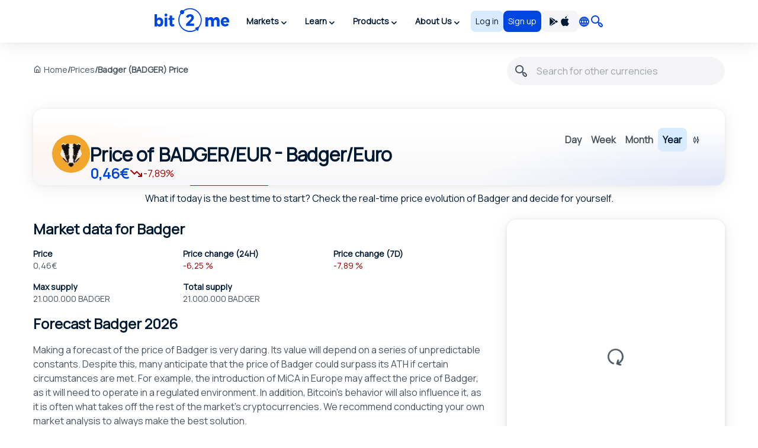

--- FILE ---
content_type: text/html; charset=utf8
request_url: https://bit2me.com/price/badger-dao
body_size: 46556
content:
 <!doctype html><!-- htmlmin:ignore --><html lang="en"><!-- htmlmin:ignore --><head><base href="https://bit2me.com/" ><meta charset="utf-8"><meta name="viewport" content="width=device-width, initial-scale=1, maximum-scale=1, user-scalable=no" ><link rel="apple-touch-icon" sizes="57x57" href="https://bit2me.com/assets/img/favicon/apple-icon-57x57.png"><link rel="apple-touch-icon" sizes="60x60" href="https://bit2me.com/assets/img/favicon/apple-icon-60x60.png"><link rel="apple-touch-icon" sizes="72x72" href="https://bit2me.com/assets/img/favicon/apple-icon-72x72.png"><link rel="apple-touch-icon" sizes="76x76" href="https://bit2me.com/assets/img/favicon/apple-icon-76x76.png"><link rel="apple-touch-icon" sizes="114x114" href="https://bit2me.com/assets/img/favicon/apple-icon-114x114.png"><link rel="apple-touch-icon" sizes="120x120" href="https://bit2me.com/assets/img/favicon/apple-icon-120x120.png"><link rel="apple-touch-icon" sizes="144x144" href="https://bit2me.com/assets/img/favicon/apple-icon-144x144.png"><link rel="apple-touch-icon" sizes="152x152" href="https://bit2me.com/assets/img/favicon/apple-icon-152x152.png"><link rel="apple-touch-icon" sizes="180x180" href="https://bit2me.com/assets/img/favicon/apple-icon-180x180.png"><link rel="icon" type="image/png" sizes="192x192" href="https://bit2me.com/assets/img/favicon/android-icon-192x192.png"><link rel="icon" type="image/png" sizes="32x32" href="https://bit2me.com/assets/img/favicon/favicon-32x32.png"><link rel="icon" type="image/png" sizes="96x96" href="https://bit2me.com/assets/img/favicon/favicon-96x96.png"><link rel="icon" type="image/png" sizes="16x16" href="https://bit2me.com/assets/img/favicon/favicon-16x16.png"><link rel="manifest" href="https://bit2me.com/assets/img/favicon/manifest.json"><meta name="msapplication-TileColor" content="#0046E1"><meta name="msapplication-TileImage" content="https://bit2me.com/assets/img/favicon/ms-icon-144x144.png"><meta name="theme-color" content="#0046E1"><script nonce="39b62e937d237e6b284aec92d62d4b9e083d9bad"> window.dataLayer = window.dataLayer || []; function gtag(){window.dataLayer.push(arguments);} gtag('js', new Date()); gtag('set', {'experiments': [{'id': 'eYNMiFTDRRaw4wJzNJKGYw', 'variant': '0'}]}); gtag('config', 'OPT-5T4HZM3'); </script><script nonce="b11447354087ea9cd10957102d74f2cdff77c188" async data-api-host="https://proxy-flags.bit2me.com" data-client-key="sdk-fZ1kvCC5vHQa2ZJ" src="https://cdn.jsdelivr.net/npm/@growthbook/growthbook/dist/bundles/auto.min.js" ></script><script nonce="e66ec205ea001cabf985ce3b162f5196ab36536b"> window.sentryOnLoad = function () { Sentry.init({ environment: "production", }); }; </script><script defer src="https://sauron.bit2me.com/js-sdk-loader/31bb7bb7c1c93b7c5e348e0ec82b1a22.min.js" crossorigin="anonymous"></script><meta name="twitter:title" content="Price of Badger (BADGER) Today: Real-Time Chart | Bit2Me" ><meta name="twitter:site" content="@bit2me" ><meta name="twitter:description" content="Check the price of Badger BADGER in real time. Access updated charts, daily quotes, trend analysis, and converter Badger BADGER to EUR." ><meta name="twitter:url" content="https://bit2me.com/price/badger-dao" ><meta name="twitter:image" content="https://bit2me.com/assets/img/og/bit2me-welcome.jpg" ><meta name="twitter:image:src" content="https://bit2me.com/assets/img/og/bit2me-welcome.jpg" ><meta name="twitter:card" content="summary_large_image" ><meta property="og:url" content="https://bit2me.com/price/badger-dao" ><meta property="og:type" content="website" ><meta property="og:site_name" content="Bit2Me" ><meta property="og:title" content="Price of Badger (BADGER) Today: Real-Time Chart | Bit2Me" ><meta property="og:description" content="Check the price of Badger BADGER in real time. Access updated charts, daily quotes, trend analysis, and converter Badger BADGER to EUR." ><meta property="og:image" content="https://bit2me.com/assets/img/og/bit2me-welcome.jpg" ><meta property="og:image:width" content="1200" ><meta property="og:image:height" content="630" ><meta property="fb:admins" content="100008992328001" ><title>Price of Badger (BADGER) Today: Real-Time Chart | Bit2Me</title><meta name="description" content="Check the price of Badger BADGER in real time. Access updated charts, daily quotes, trend analysis, and converter Badger BADGER to EUR." ><link rel="canonical" href="https://bit2me.com/price/badger-dao" ><link rel="alternate" href="https://bit2me.com/de/preise/badger-dao" hreflang="de" ><link rel="alternate" href="https://bit2me.com/el/price/badger-dao" hreflang="el" ><link rel="alternate" href="https://bit2me.com/price/badger-dao" hreflang="en" ><link rel="alternate" href="https://bit2me.com/es/precio/badger-dao" hreflang="es" ><link rel="alternate" href="https://bit2me.com/es-AR/precio/badger-dao" hreflang="es-AR" ><link rel="alternate" href="https://bit2me.com/et/price/badger-dao" hreflang="et" ><link rel="alternate" href="https://bit2me.com/fi/price/badger-dao" hreflang="fi" ><link rel="alternate" href="https://bit2me.com/fr/prix/badger-dao" hreflang="fr" ><link rel="alternate" href="https://bit2me.com/hr/price/badger-dao" hreflang="hr" ><link rel="alternate" href="https://bit2me.com/it/prezzo/badger-dao" hreflang="it" ><link rel="alternate" href="https://bit2me.com/lt/price/badger-dao" hreflang="lt" ><link rel="alternate" href="https://bit2me.com/lv/price/badger-dao" hreflang="lv" ><link rel="alternate" href="https://bit2me.com/nl/price/badger-dao" hreflang="nl" ><link rel="alternate" href="https://bit2me.com/pl/cena/badger-dao" hreflang="pl" ><link rel="alternate" href="https://bit2me.com/pt-BR/preco/badger-dao" hreflang="pt-BR" ><link rel="alternate" href="https://bit2me.com/pt-PT/preco/badger-dao" hreflang="pt-PT" ><link rel="alternate" href="https://bit2me.com/sk/price/badger-dao" hreflang="sk" ><link rel="alternate" href="https://bit2me.com/sl/price/badger-dao" hreflang="sl" ><link rel="alternate" href="https://bit2me.com/sv/price/badger-dao" hreflang="sv" ><link rel="alternate" href="https://bit2me.com/tr/price/badger-dao" hreflang="tr" ><link rel="alternate" hreflang="x-default" href="https://bit2me.com/price/badger-dao" ><link rel="stylesheet" href="https://bit2me.com/assets/css/bit2me.common.css?v=1768903484314"><link rel="stylesheet" href="https://bit2me.com/assets/css/bit2me.page.price-currency.css?v=1768903484314"><link rel="stylesheet" href="https://bit2me.com/assets/css/dependencies/aos.css?v=1768903484314"><script nonce="0cd8e5f1a9e34c3e788ff2f34a3d39a81f2dac1e"> const GRECAPTCHA_KEY = "6LdYHTApAAAAAKmBdmiWH5nR0C6UZzsOySEK7fAD"; const APP_URL = "bit2me://wallet.bit2me.com/"; const BASE_URL = "https://bit2me.com/"; const GATEWAY_API_URL = "https://gateway.bit2me.com"; const ACCOUNT_URL = "https://app.bit2me.com/"; const LOGIN_URL = "https://app.bit2me.com/login"; const REGISTER_URL = "https://app.bit2me.com/register"; const REGISTER_COMPANY_URL = "https://app.bit2me.com/register;userType=company"; const QUICK_REGISTER_URL = "https://app.bit2me.com/register/quick-register"; const NEW_IDENTITY_URL = "https://app.bit2me.com//profile/identity/new"; const ACTIVITY_LIST_URL = "https://app.bit2me.com//activity/list"; const WALLET_URL = "https://app.bit2me.com/"; const CONVERTER_URL = "https://converter.bit2me.com/"; const ACADEMY_URL = "https://academy.bit2me.com/"; const TRADE_URL = "https://pro.bit2me.com/"; const RECOVER_PASSWORD_URL = "https://app.bit2me.com/login/recover-password"; const SECURITY_URL = "https://app.bit2me.com//security"; const COOKIE_DOMAIN = ".bit2me.com"; const TOP_BANNER_COOKIE_NAME = "b2m-top-banner"; const USER_INFO_TOKEN_COOKIE_NAME = "b2m-userInfo"; const REDIRECT_COOKIE_NAME = "b2m-redirect"; const LANGUAGE_COOKIE_NAME = "b2m-lang"; const FIAT_COOKIE_NAME = "b2m-currency-code"; const COOKIE_NOTICE_NAME = "b2m-cookie-notice"; const DOWNLOAD_APP_COOKIE_NAME = "b2m-download-app-modal-viewed"; const REFERRAL_COOKIE_NAME = "b2m-referral"; const REFRESH_TOKEN_COOKIE_NAME = "b2m-rtoken"; const B2M_QUICK_REGISTER_EMAIL_COOKIE_NAME = "b2m-quick-register-email"; const B2M_QUICK_REGISTER_DATA_COOKIE_NAME = "b2m-quick-register-data"; const B2M_QUICK_REGISTER_TYPE_COOKIE_NAME = "b2m-quick-register-type"; const ENVIRONMENT = "production"; const BITFONT_VERSION = "v10"; const CRYPTO_ICONS_LIB_VERSION = "v8"; const DEFAULT_FIAT = "EUR"; const DEFAULT_CURRENCY = "BTC"; const DEFAULT_LANGUAGE = "en"; const CLEVERTAP_ACCOUNT_ID = "W77-65R-R56Z"; const CLEVERTAP_LEAD_PROJECT_ID = "8RZ-RZ9-RW7Z"; const IS_LOCALHOST = false; const FRESHCHAT_UUID_APP = "70af6118-6c43-4984-8bf8-a429d2f82942"; const FRESHCHAT_UUID_MAINWEB = "1b3bf14d-01ba-45fe-a4af-0bf77d43e5ea"; const b2m = { version: "1.0.0-9cc280e", gtm: { enabled: true, dataLayer: { pageType: "company-info", pageCategory: "general", pageAccess: "public", pageCode: 200, pageLanguage: "en", } }, urlData: {"requested":"https:\/\/bit2me.com\/price\/badger-dao","data":{"scheme":"https","host":"bit2me.com","port":null,"base":"https:\/\/bit2me.com","fullPath":"\/price\/badger-dao","path":"price\/badger-dao","lang":"en","params":[],"search":""}}, seo: { title: { template: "Price of Badger (BADGER) Today: Real-Time Chart | Bit2Me", rendered: "Price of Badger (BADGER) Today: Real-Time Chart | Bit2Me", } }, app: {}, i18n: {}, pageData: {"enabled":true,"iframeable":false,"noindex":false,"theme":"light","allow_theme_injection":false,"gtm":{"enabled":true,"dataLayer":{"pageType":"company-info","pageCategory":"general","pageAccess":"public","pageCode":200}},"snippets":{"topBar":true,"header":{"enabled":true,"theme":"light"},"footer":true,"modals":true,"freshchat":true},"getters":{"ticker":true,"b2mServices":true},"assets":{"autoload":false,"dependencies":["charts.js"],"css":["bit2me.page.price-currency"],"js":["bit2me.page.price-currency"]},"mica":{"isRegulated":false,"showIsRegulatedBanner":false},"id":"PRICE_CURRENCY_PAGE","page_id":"price-currency-page","canonical":true,"urls":{"de":"preise\/*","el":"price\/*","en":"price\/*","es":"precio\/*","es-AR":"precio\/*","et":"price\/*","fi":"price\/*","fr":"prix\/*","hr":"price\/*","it":"prezzo\/*","lt":"price\/*","lv":"price\/*","nl":"price\/*","pl":"cena\/*","pt-BR":"preco\/*","pt-PT":"preco\/*","sk":"price\/*","sl":"price\/*","sv":"price\/*","tr":"price\/*"},"currency":{"enabled":true,"symbol":"BADGER","name":"Badger","mainwebUri":"badger-dao","default":false,"type":"currency","createdAt":"2021-12-02 00:00:00","prices":{"value":{"now":0.45560000000000006,"yesterday":0.48597623256041417,"week":0.49462496595836797},"change":{"one-day":-6.25055929183489,"one-week":-7.889809177495621}},"image":null,"supported":true,"favourite":false,"settings":["deposit","instant","instant-buy","instant-sell","instant-swap","purchase","transfer","withdrawal"],"marketData":{"supplyMax":21000000,"supplyTotal":21000000,"marketCap":{"value":{"now":9033831.995496,"yesterday":0,"week":0},"change":{"one-day":0,"one-week":0}},"fullyDilutedMarketCap":{"value":{"now":9518519.684436,"yesterday":0,"week":0},"change":{"one-day":0,"one-week":0}},"totalVolume":{"value":{"now":2474342.465784,"yesterday":0,"week":0},"change":{"one-day":0,"one-week":0}}},"services":{"wallet":[],"pro":{"tickers":[{"timestamp":1768959622579,"symbol":"BADGER\/EUR","open":0.4714,"close":0.4556,"bid":0.4499,"ask":0.4508,"high":0.4714,"low":0.4466,"percentage":-3.35,"baseVolume":463.5989408554,"quoteVolume":211.26203734780577}]}},"slug":"badger-dao","pairsWith":["EUR"]},"currencyMatch":true}, grecaptcha: { v3: "6LdsuBEsAAAAANeaia1dAO_pcwwmklLF07q3KM7G", }, languages: { list: null, /* To be filled by /api/v1/b2m-object */ current: {"enabled":true,"lang":"en","lang_code":"en","lang_long":"English","data":{"lang":"en","region":null,"flag":"https:\/\/assets.bit2me.com\/assets\/images\/flags-language\/square\/en-GB.svg"}}, }, currencies: { list: null, /* To be filled by /api/v1/b2m-object */ current: {"enabled":true,"symbol":"BADGER","name":"Badger","mainwebUri":"badger-dao","default":false,"type":"currency","createdAt":"2021-12-02 00:00:00","prices":{"value":{"now":0.45560000000000006,"yesterday":0.48597623256041417,"week":0.49462496595836797},"change":{"one-day":-6.25055929183489,"one-week":-7.889809177495621}},"image":null,"supported":true,"favourite":false,"settings":["deposit","instant","instant-buy","instant-sell","instant-swap","purchase","transfer","withdrawal"],"marketData":{"supplyMax":21000000,"supplyTotal":21000000,"marketCap":{"value":{"now":9033831.995496,"yesterday":0,"week":0},"change":{"one-day":0,"one-week":0}},"fullyDilutedMarketCap":{"value":{"now":9518519.684436,"yesterday":0,"week":0},"change":{"one-day":0,"one-week":0}},"totalVolume":{"value":{"now":2474342.465784,"yesterday":0,"week":0},"change":{"one-day":0,"one-week":0}}},"services":{"wallet":[],"pro":{"tickers":[{"timestamp":1768959622579,"symbol":"BADGER\/EUR","open":0.4714,"close":0.4556,"bid":0.4499,"ask":0.4508,"high":0.4714,"low":0.4466,"percentage":-3.35,"baseVolume":463.5989408554,"quoteVolume":211.26203734780577}]}},"slug":"badger-dao","pairsWith":["EUR"]}, }, fiat: { list: null, /* To be filled by /api/v1/b2m-object */ }, } </script><style> #push-promo .text { font-weight: bold; } @media (max-width: 575px) { #push-promo .not-mobile { display: none; } } #push-promo span.link { display: inline-flex; padding: var(--space-2) var(--space-3); justify-content: center; align-items: center; gap: var(--space-1); border-radius: var(--radius-s); background: var(--surface-promo-high); color: var(--content-high); text-align: center; font-size: 14px; font-style: normal; font-weight: 700; line-height: 20px; text-decoration: none; margin-left: 4px; } </style><style> #promo-400 .text { font-weight: bold; } @media (max-width: 575px) { #promo-400 .not-mobile { display: none; } } @media (min-width: 576px) { #promo-400 .not-desktop { display: none; } } #promo-400 span.link { display: inline-flex; padding: var(--space-2) var(--space-3); justify-content: center; align-items: center; gap: var(--space-1); border-radius: var(--radius-s); background: var(--surface-promo-high); color: var(--content-high); text-align: center; font-size: 14px; font-style: normal; font-weight: 700; line-height: 20px; text-decoration: none; margin-left: 4px; } </style><style> #bit2me-launchpad-a1x-reserve .shortcode-b2m-countdown { display: inline-flex !important; margin-left: 8px; } #bit2me-launchpad-a1x-reserve .text { font-weight: bold; } #bit2me-launchpad-a1x-reserve span.link { display: inline-flex; padding: var(--space-2) var(--space-3); justify-content: center; align-items: center; gap: var(--space-1); border-radius: var(--radius-s); background: var(--surface-promo-high); color: var(--content-high); text-align: center; font-size: 14px; font-style: normal; font-weight: 700; line-height: 20px; text-decoration: none; margin-left: 4px; } </style><style> #push-promo .text { font-weight: bold; } @media (max-width: 575px) { #push-promo .not-mobile { display: none; } } #push-promo span.link { display: inline-flex; padding: var(--space-2) var(--space-3); justify-content: center; align-items: center; gap: var(--space-1); border-radius: var(--radius-s); background: var(--surface-promo-high); color: var(--content-high); text-align: center; font-size: 14px; font-style: normal; font-weight: 700; line-height: 20px; text-decoration: none; margin-left: 4px; } </style><style> #promo-400 .text { font-weight: bold; } @media (max-width: 575px) { #promo-400 .not-mobile { display: none; } } @media (min-width: 576px) { #promo-400 .not-desktop { display: none; } } #promo-400 span.link { display: inline-flex; padding: var(--space-2) var(--space-3); justify-content: center; align-items: center; gap: var(--space-1); border-radius: var(--radius-s); background: var(--surface-promo-high); color: var(--content-high); text-align: center; font-size: 14px; font-style: normal; font-weight: 700; line-height: 20px; text-decoration: none; margin-left: 4px; } </style><style> #bit2me-launchpad-a1x-reserve .shortcode-b2m-countdown { display: inline-flex !important; margin-left: 8px; } #bit2me-launchpad-a1x-reserve .text { font-weight: bold; } #bit2me-launchpad-a1x-reserve span.link { display: inline-flex; padding: var(--space-2) var(--space-3); justify-content: center; align-items: center; gap: var(--space-1); border-radius: var(--radius-s); background: var(--surface-promo-high); color: var(--content-high); text-align: center; font-size: 14px; font-style: normal; font-weight: 700; line-height: 20px; text-decoration: none; margin-left: 4px; } </style><script nonce="007625e2b0d24f40f15d7e0c49066ce085080b9e" type="application/ld+json">{"@context":"https://schema.org","@type":"WebPage","name":"Price of Badger (BADGER) Today: Real-Time Chart | Bit2Me","description":"Check the price of Badger BADGER in real time. Access updated charts, daily quotes, trend analysis, and converter Badger BADGER to EUR.","url":"https://bit2me.com/price/badger-dao","isPartOf":{"@type":"WebSite","name":"Bit2Me","url":"https://bit2me.com","publisher":{"@type":"Organization","name":"Bit2Me","url":"https://bit2me.com","logo":{"@type":"ImageObject","url":"https://bit2me.com/assets/img/og/bit2me-welcome.jpg","width":1200,"height":630},"address":{"@type":"PostalAddress","streetAddress":"Calle Germán Bernácer, 69","addressLocality":"Elche","addressRegion":"Comunitat Valenciana","postalCode":"03203","addressCountry":"ES"},"sameAs":["https://www.youtube.com/channel/UCL7pJebvcEUGOALXOh0pJCw","https://www.instagram.com/bit2me_global/","https://x.com/Bit2Me_Global","https://www.facebook.com/Bit2MeGlobal"],"makesOffer":{"@type":"Offer","itemOffered":{"@type":"FinancialService","name":"Bit2Me Financial Services","url":"https://bit2me.com","image":"https://bit2me.com/assets/img/og/bit2me-welcome.jpg","address":{"@type":"PostalAddress","streetAddress":"Calle Germán Bernácer, 69","addressLocality":"Elche","addressRegion":"Comunitat Valenciana","postalCode":"03203","addressCountry":"ES"}}}}},"mainEntity":{"@type":"Product","name":"Badger","url":"https://bit2me.com/price/badger-dao","image":"https://assets.bit2me.com/crypto-icons/v8/svg/badger-circle-solid-default.svg","offers":{"@type":"Offer","price":"0.45560000","priceCurrency":"EUR","url":"https://bit2me.com/price/badger-dao","availability":"https://schema.org/InStock"}}}</script></head><!-- htmlmin:ignore --><body id="price-currency-page" data-theme="light" data-lang="en" data-lang-code="en" data-lang-name="English" data-session="guest" class="b2m-scroll has-top-bar has-header has-footer has-modals has-freshchat has-gtm" ><!-- htmlmin:ignore --><div class="b2m-block block-go-to-main-content"><a class="admin-bar skip-link" id="bi-www-price-currency-page-en-go-main-content" href="https://bit2me.com/price/badger-dao#content"> Skip to main content </a></div><div data-nosnippet class="bit2me-top-banner-wrapper"><div id="push-promo" class="b2m-component-top-banner " style="display:none;" data-from="1738792800" data-until="1739782800" ><a href="https://bit2me.com/register?utm_source=bit2me&utm_content=topbar&utm_medium=internal&utm_campaign=pushsemana6&mkt_kind=seo&prm=ACADUN15100" target="_blank" title="Flash offer: €15 in FREE Bitcoin for new users🔥" ><div><span class="text not-mobile">Flash offer: </span><span class="text">€15 in FREE Bitcoin for new users🔥</span><span class="link"> Register! </span></div></a><button class="b2m-component b2m-button primary ghost large hug dismiss-banner-button " data-id="push-promo" aria-label="Close" data-state="idle" ><span class="button-inner"><span class="button-state-wrapper idle"><span class="icon"><i class="b2m-component b2m-icon-close" aria-hidden="true" ></i></span></span></span></button></div><div id="promo-400" class="b2m-component-top-banner " style="display:none;" data-from="1758664800" data-until="1769205601" ><a href="https://app.bit2me.com/register?utm_source=bit2me&utm_medium=internal&utm_campaign=400monedas&utm_content=webhome&mkt_kind=internal" target="_blank" title="Win €400 in BTC! 🔥 Participate with your next purchase." ><div><span class="text not-mobile">Get €400 in Bitcoin! 🔥 Participate with your next purchase and find out if you are the lucky one.</span><span class="text not-desktop">Win €400 in BTC! 🔥 Participate with your next purchase.</span><span class="link"> Sign up and purchase! </span></div></a><button class="b2m-component b2m-button primary ghost large hug dismiss-banner-button " data-id="promo-400" aria-label="Close" data-state="idle" ><span class="button-inner"><span class="button-state-wrapper idle"><span class="icon"><i class="b2m-component b2m-icon-close" aria-hidden="true" ></i></span></span></span></button></div><div id="bit2me-launchpad-a1x-reserve" class="b2m-component-top-banner " style="display:none;" data-from="1733130053" data-until="1733698788" ><a href="https://bit2me.com/suite/launchpad/project/a1x" target="_blank" title="More information about the a1x" ><div><img src="https://assets.bit2me.com/crypto-icons/v8/svg/a1x-circle-solid-default.svg" alt=""><span class="text">New Bit2Me Launchpad: A1X</span><span class="shortcode-b2m-countdown compact loading" data-countdown-end="2024-12-08T22:59:48.078Z"><span class="countdown-element days"><span class="time-value-wrapper"><span class="time-value">0</span><span class="time">d</span></span></span><span class="countdown-element hours"><span class="time-value-wrapper"><span class="time-value">0</span><span class="time">h</span></span></span><span class="countdown-element minutes"><span class="time-value-wrapper"><span class="time-value">0</span><span class="time">m</span></span></span><span class="countdown-element seconds"><span class="time-value-wrapper"><span class="time-value">0</span><span class="time">s</span></span></span></span><span class="link"> Reserve </span></div></a><button class="b2m-component b2m-button primary ghost large hug dismiss-banner-button " data-id="bit2me-launchpad-a1x-reserve" aria-label="Close" data-state="idle" ><span class="button-inner"><span class="button-state-wrapper idle"><span class="icon"><i class="b2m-component b2m-icon-close" aria-hidden="true" ></i></span></span></span></button></div></div><header class="b2m-component component-header header-wrapper" data-theme="light" data-hj-allow="true" ><div class="header-container"><nav class="b2m-navbar b2m-scroll" aria-label=""><div class="block left"><div class="navbar-brand tm-menu-element-logo"><a href="https://bit2me.com/"><img src="https://bit2me.com/assets/img/header/brand/bit2me-logo-light.svg" title="We celebrate the 10th anniversary of Bit2Me!" alt="Bit2Me logo" class="d-block" ></a></div><div class="b2m-component component-menu b2m-scroll"><div class="d-lg-none"><div class="b2m-component component-user-panel wrapped-in-menu"><ul class="menu"><li class="menu-element-sign-in" data-when="loged-out"><a class="b2m-component component-button primary-low filled medium fill button-sign-in d-none d-lg-block" data-state="idle" id="bi-www-price-currency-page-en-user-panel-login-xs" href="https://app.bit2me.com/login" title="Access to your Bit2Me account" target="_blank" data-xs-width="fill" ><span class="button-inner"><span class="button-state-wrapper" data-state="idle" ><span class="text"><span class="d-none d-md-block"> Log in </span><span class="d-block d-md-none"> Access </span></span></span></span></a><a class="b2m-component component-button primary filled medium fill button-register" data-state="idle" id="bi-www-price-currency-page-en-user-panel-register-xs" href="https://app.bit2me.com/register" title="Create a Bit2Me user account" target="_blank" data-xs-width="fill" ><span class="button-inner"><span class="button-state-wrapper" data-state="idle" ><span class="text"> Sign up </span></span></span></a></li></ul></div></div><ul class="main-menu"><li class="menu-element has-dropdown" ><button tabindex="0" type="button" data-toggle="dropdown" data-delay="80" aria-haspopup="true" aria-expanded="false" data-hover="dropdown" data-close-others="true" class="menu-element-button tm-menu-element dropdown-toggle"><span class="d-block text"> Markets </span><span class="arrow-box"><i class="b2m-component component-icon b2m-icon-chevron-down d-none d-sm-block" aria-hidden="true" ></i><i class="b2m-component component-icon b2m-icon-chevron-right d-block d-sm-none" aria-hidden="true" ></i></span></button><div class="b2m-component component-navbar-dropdown dropdown-menu b2m-scroll dropdown-menu" hidden><div class="mobile-navigation d-block d-sm-none"><div class="container"><button class="b2m-component component-button primary ghost small hug mr4 dropdown-toggle" data-state="idle" type="button" aria-label="Go back" data-xs-width="hug" ><span class="button-inner"><span class="button-state-wrapper" data-state="idle" ><span class="icon"><i class="b2m-component component-icon b2m-icon-arrow-left" aria-hidden="true" ></i></span></span></span></button><span> Markets </span></div></div><div class="component-navbar-dropdown-content"><div class="b2m-component component-grid-content"><div class="container"><div class="row "><div class="item col-12 col-lg-4 header-column" ><p class="title-column">Popular</p><a class="b2m-component component-info-price" id="bi-www-price-currency-page-en-header-price-dropdown-popular-b2m" href="https://bit2me.com/price/bit2me-token" title="Price of B2M 0,010€"><div class="left"><div class="graphic"><span class="b2m-component component-avatar content-high" data-size="medium" data-type="coin" ><span class="avatar-wrapper" style="background-image: url('https://assets.bit2me.com/crypto-icons/v8/svg/b2m-circle-solid-default.svg')"></span><span class="background surface-low"></span></span></div><div class="text-wrapper"><p class="name"> Bit2Me Token </p><div class="symbol-wrapper"><span class="symbol"> B2M </span><div class="b2m-component component-tag content-high surface-promo-high" data-size="small" ><span>Featured</span></div></div></div></div><div class="right"><div class="price"><span class="b2m-component component-value" data-status="idle" data-value="0.0096001" data-property="price" data-multiplier="1" data-fiat-symbol="EUR" data-symbol="B2M" data-time="today" data-keep-updated ><span class="inner"><span class="value"> 0,010€ </span></span></span></div><div class="change"><span class="b2m-component component-value" data-status="idle" data-value="-3.7546540070831" data-property="change" data-multiplier="1" data-fiat-symbol="EUR" data-symbol="B2M" data-time="yesterday" data-change="negative" data-keep-updated ><span class="inner"><span class="value"> -3,75% </span></span></span></div></div></a><a class="b2m-component component-info-price" id="bi-www-price-currency-page-en-header-price-dropdown-popular-btc" href="https://bit2me.com/price/bitcoin" title="Price of BTC 76.129,80€"><div class="left"><div class="graphic"><span class="b2m-component component-avatar content-high" data-size="medium" data-type="coin" ><span class="avatar-wrapper" style="background-image: url('https://assets.bit2me.com/crypto-icons/v8/svg/btc-circle-solid-default.svg')"></span><span class="background surface-low"></span></span></div><div class="text-wrapper"><p class="name"> Bitcoin </p><div class="symbol-wrapper"><span class="symbol"> BTC </span></div></div></div><div class="right"><div class="price"><span class="b2m-component component-value" data-status="idle" data-value="76129.8" data-property="price" data-multiplier="1" data-fiat-symbol="EUR" data-symbol="BTC" data-time="today" data-keep-updated ><span class="inner"><span class="value"> 76.129,80€ </span></span></span></div><div class="change"><span class="b2m-component component-value" data-status="idle" data-value="-4.0242603934725" data-property="change" data-multiplier="1" data-fiat-symbol="EUR" data-symbol="BTC" data-time="yesterday" data-change="negative" data-keep-updated ><span class="inner"><span class="value"> -4,02% </span></span></span></div></div></a><a class="b2m-component component-info-price" id="bi-www-price-currency-page-en-header-price-dropdown-popular-eth" href="https://bit2me.com/price/ethereum" title="Price of ETH 2.531,91€"><div class="left"><div class="graphic"><span class="b2m-component component-avatar content-high" data-size="medium" data-type="coin" ><span class="avatar-wrapper" style="background-image: url('https://assets.bit2me.com/crypto-icons/v8/svg/eth-circle-solid-default.svg')"></span><span class="background surface-low"></span></span></div><div class="text-wrapper"><p class="name"> Ethereum </p><div class="symbol-wrapper"><span class="symbol"> ETH </span></div></div></div><div class="right"><div class="price"><span class="b2m-component component-value" data-status="idle" data-value="2531.91" data-property="price" data-multiplier="1" data-fiat-symbol="EUR" data-symbol="ETH" data-time="today" data-keep-updated ><span class="inner"><span class="value"> 2.531,91€ </span></span></span></div><div class="change"><span class="b2m-component component-value" data-status="idle" data-value="-7.4119263298286" data-property="change" data-multiplier="1" data-fiat-symbol="EUR" data-symbol="ETH" data-time="yesterday" data-change="negative" data-keep-updated ><span class="inner"><span class="value"> -7,41% </span></span></span></div></div></a><a class="b2m-component component-info-price" id="bi-www-price-currency-page-en-header-price-dropdown-popular-sol" href="https://bit2me.com/price/solana" title="Price of SOL 108,77€"><div class="left"><div class="graphic"><span class="b2m-component component-avatar content-high" data-size="medium" data-type="coin" ><span class="avatar-wrapper" style="background-image: url('https://assets.bit2me.com/crypto-icons/v8/svg/sol-circle-solid-default.svg')"></span><span class="background surface-low"></span></span></div><div class="text-wrapper"><p class="name"> Solana </p><div class="symbol-wrapper"><span class="symbol"> SOL </span></div></div></div><div class="right"><div class="price"><span class="b2m-component component-value" data-status="idle" data-value="108.77" data-property="price" data-multiplier="1" data-fiat-symbol="EUR" data-symbol="SOL" data-time="today" data-keep-updated ><span class="inner"><span class="value"> 108,77€ </span></span></span></div><div class="change"><span class="b2m-component component-value" data-status="idle" data-value="-5.1405602427644" data-property="change" data-multiplier="1" data-fiat-symbol="EUR" data-symbol="SOL" data-time="yesterday" data-change="negative" data-keep-updated ><span class="inner"><span class="value"> -5,14% </span></span></span></div></div></a><a class="b2m-component component-info-price" id="bi-www-price-currency-page-en-header-price-dropdown-popular-ada" href="https://bit2me.com/price/cardano" title="Price of ADA 0,31€"><div class="left"><div class="graphic"><span class="b2m-component component-avatar content-high" data-size="medium" data-type="coin" ><span class="avatar-wrapper" style="background-image: url('https://assets.bit2me.com/crypto-icons/v8/svg/ada-circle-solid-default.svg')"></span><span class="background surface-low"></span></span></div><div class="text-wrapper"><p class="name"> Cardano </p><div class="symbol-wrapper"><span class="symbol"> ADA </span></div></div></div><div class="right"><div class="price"><span class="b2m-component component-value" data-status="idle" data-value="0.306622" data-property="price" data-multiplier="1" data-fiat-symbol="EUR" data-symbol="ADA" data-time="today" data-keep-updated ><span class="inner"><span class="value"> 0,31€ </span></span></span></div><div class="change"><span class="b2m-component component-value" data-status="idle" data-value="-2.6564670922832" data-property="change" data-multiplier="1" data-fiat-symbol="EUR" data-symbol="ADA" data-time="yesterday" data-change="negative" data-keep-updated ><span class="inner"><span class="value"> -2,66% </span></span></span></div></div></a></div><div class="item col-12 col-lg-4 header-column" ><p class="title-column">Top of the week</p><a class="b2m-component component-info-price" id="bi-www-price-currency-page-en-header-price-dropdown-top-axs" href="https://bit2me.com/price/axie-infinity" title="Price of AXS 2,14€"><div class="left"><div class="graphic"><span class="b2m-component component-avatar content-high" data-size="medium" data-type="coin" ><span class="avatar-wrapper" style="background-image: url('https://assets.bit2me.com/crypto-icons/v8/svg/axs-circle-solid-default.svg')"></span><span class="background surface-low"></span></span></div><div class="text-wrapper"><p class="name"> Axie Infinity Shard </p><div class="symbol-wrapper"><span class="symbol"> AXS </span></div></div></div><div class="right"><div class="price"><span class="b2m-component component-value" data-status="idle" data-value="2.138" data-property="price" data-multiplier="1" data-fiat-symbol="EUR" data-symbol="AXS" data-time="today" data-keep-updated ><span class="inner"><span class="value"> 2,14€ </span></span></span></div><div class="change"><span class="b2m-component component-value" data-status="idle" data-value="116.78025047604" data-property="change" data-multiplier="1" data-fiat-symbol="EUR" data-symbol="AXS" data-time="week" data-change="positive" data-keep-updated ><span class="inner"><span class="value"> 116,78% </span></span></span></div></div></a><a class="b2m-component component-info-price" id="bi-www-price-currency-page-en-header-price-dropdown-top-rose" href="https://bit2me.com/price/oasis-network" title="Price of ROSE 0,02€"><div class="left"><div class="graphic"><span class="b2m-component component-avatar content-high" data-size="medium" data-type="coin" ><span class="avatar-wrapper" style="background-image: url('https://assets.bit2me.com/crypto-icons/v8/svg/rose-circle-solid-default.svg')"></span><span class="background surface-low"></span></span></div><div class="text-wrapper"><p class="name"> Oasis Network </p><div class="symbol-wrapper"><span class="symbol"> ROSE </span></div></div></div><div class="right"><div class="price"><span class="b2m-component component-value" data-status="idle" data-value="0.015595390524968" data-property="price" data-multiplier="1" data-fiat-symbol="EUR" data-symbol="ROSE" data-time="today" data-keep-updated ><span class="inner"><span class="value"> 0,02€ </span></span></span></div><div class="change"><span class="b2m-component component-value" data-status="idle" data-value="38.138690684853" data-property="change" data-multiplier="1" data-fiat-symbol="EUR" data-symbol="ROSE" data-time="week" data-change="positive" data-keep-updated ><span class="inner"><span class="value"> 38,14% </span></span></span></div></div></a><a class="b2m-component component-info-price" id="bi-www-price-currency-page-en-header-price-dropdown-top-bera" href="https://bit2me.com/price/berachain" title="Price of BERA 0,81€"><div class="left"><div class="graphic"><span class="b2m-component component-avatar content-high" data-size="medium" data-type="coin" ><span class="avatar-wrapper" style="background-image: url('https://assets.bit2me.com/crypto-icons/v8/svg/bera-circle-solid-default.svg')"></span><span class="background surface-low"></span></span></div><div class="text-wrapper"><p class="name"> Berachain </p><div class="symbol-wrapper"><span class="symbol"> BERA </span></div></div></div><div class="right"><div class="price"><span class="b2m-component component-value" data-status="idle" data-value="0.81399914639351" data-property="price" data-multiplier="1" data-fiat-symbol="EUR" data-symbol="BERA" data-time="today" data-keep-updated ><span class="inner"><span class="value"> 0,81€ </span></span></span></div><div class="change"><span class="b2m-component component-value" data-status="idle" data-value="36.500425205054" data-property="change" data-multiplier="1" data-fiat-symbol="EUR" data-symbol="BERA" data-time="week" data-change="positive" data-keep-updated ><span class="inner"><span class="value"> 36,5% </span></span></span></div></div></a><a class="b2m-component component-info-price" id="bi-www-price-currency-page-en-header-price-dropdown-top-vgx" href="https://bit2me.com/price/voyager-token" title="Price of VGX 0,0005€"><div class="left"><div class="graphic"><span class="b2m-component component-avatar content-high" data-size="medium" data-type="coin" ><span class="avatar-wrapper" style="background-image: url('https://assets.bit2me.com/crypto-icons/v8/svg/vgx-circle-solid-default.svg')"></span><span class="background surface-low"></span></span></div><div class="text-wrapper"><p class="name"> Voyager Token </p><div class="symbol-wrapper"><span class="symbol"> VGX </span></div></div></div><div class="right"><div class="price"><span class="b2m-component component-value" data-status="idle" data-value="0.00045574050362783" data-property="price" data-multiplier="1" data-fiat-symbol="EUR" data-symbol="VGX" data-time="today" data-keep-updated ><span class="inner"><span class="value"> 0,0005€ </span></span></span></div><div class="change"><span class="b2m-component component-value" data-status="idle" data-value="35.764337366311" data-property="change" data-multiplier="1" data-fiat-symbol="EUR" data-symbol="VGX" data-time="week" data-change="positive" data-keep-updated ><span class="inner"><span class="value"> 35,76% </span></span></span></div></div></a><a class="b2m-component component-info-price" id="bi-www-price-currency-page-en-header-price-dropdown-top-sdn" href="https://bit2me.com/price/shiden-network" title="Price of SDN 0,02€"><div class="left"><div class="graphic"><span class="b2m-component component-avatar content-high" data-size="medium" data-type="coin" ><span class="avatar-wrapper" style="background-image: url('https://assets.bit2me.com/crypto-icons/v8/svg/sdn-circle-solid-default.svg')"></span><span class="background surface-low"></span></span></div><div class="text-wrapper"><p class="name"> Shiden Network </p><div class="symbol-wrapper"><span class="symbol"> SDN </span></div></div></div><div class="right"><div class="price"><span class="b2m-component component-value" data-status="idle" data-value="0.0235" data-property="price" data-multiplier="1" data-fiat-symbol="EUR" data-symbol="SDN" data-time="today" data-keep-updated ><span class="inner"><span class="value"> 0,02€ </span></span></span></div><div class="change"><span class="b2m-component component-value" data-status="idle" data-value="34.38753226424" data-property="change" data-multiplier="1" data-fiat-symbol="EUR" data-symbol="SDN" data-time="week" data-change="positive" data-keep-updated ><span class="inner"><span class="value"> 34,39% </span></span></span></div></div></a></div><div class="item col-12 col-lg-4 header-column" ><p class="title-column">Recently added</p><a class="b2m-component component-info-price" id="bi-www-price-currency-page-en-header-price-dropdown-recent-resolv" href="https://bit2me.com/price/resolv" title="Price of RESOLV 0,09€"><div class="left"><div class="graphic"><span class="b2m-component component-avatar content-high" data-size="medium" data-type="coin" ><span class="avatar-wrapper" style="background-image: url('https://assets.bit2me.com/crypto-icons/v8/svg/resolv-circle-solid-default.svg')"></span><span class="background surface-low"></span></span></div><div class="text-wrapper"><p class="name"> Resolv </p><div class="symbol-wrapper"><span class="symbol"> RESOLV </span></div></div></div><div class="right"><div class="price"><span class="b2m-component component-value" data-status="idle" data-value="0.08842509603073" data-property="price" data-multiplier="1" data-fiat-symbol="EUR" data-symbol="RESOLV" data-time="today" data-keep-updated ><span class="inner"><span class="value"> 0,09€ </span></span></span></div><div class="change"><span class="b2m-component component-value" data-status="idle" data-value="2.6663367949428" data-property="change" data-multiplier="1" data-fiat-symbol="EUR" data-symbol="RESOLV" data-time="yesterday" data-change="positive" data-keep-updated ><span class="inner"><span class="value"> 2,67% </span></span></span></div></div></a><a class="b2m-component component-info-price" id="bi-www-price-currency-page-en-header-price-dropdown-recent-cc" href="https://bit2me.com/price/canton" title="Price of CC 0,12€"><div class="left"><div class="graphic"><span class="b2m-component component-avatar content-high" data-size="medium" data-type="coin" ><span class="avatar-wrapper" style="background-image: url('https://assets.bit2me.com/crypto-icons/v8/svg/cc-circle-solid-default.svg')"></span><span class="background surface-low"></span></span></div><div class="text-wrapper"><p class="name"> Canton </p><div class="symbol-wrapper"><span class="symbol"> CC </span></div></div></div><div class="right"><div class="price"><span class="b2m-component component-value" data-status="idle" data-value="0.11609" data-property="price" data-multiplier="1" data-fiat-symbol="EUR" data-symbol="CC" data-time="today" data-keep-updated ><span class="inner"><span class="value"> 0,12€ </span></span></span></div><div class="change"><span class="b2m-component component-value" data-status="idle" data-value="12.637700170611" data-property="change" data-multiplier="1" data-fiat-symbol="EUR" data-symbol="CC" data-time="yesterday" data-change="positive" data-keep-updated ><span class="inner"><span class="value"> 12,64% </span></span></span></div></div></a><a class="b2m-component component-info-price" id="bi-www-price-currency-page-en-header-price-dropdown-recent-tanssi" href="https://bit2me.com/price/tanssi" title="Price of TANSSI 0,004€"><div class="left"><div class="graphic"><span class="b2m-component component-avatar content-high" data-size="medium" data-type="coin" ><span class="avatar-wrapper" style="background-image: url('https://assets.bit2me.com/crypto-icons/v8/svg/tanssi-circle-solid-default.svg')"></span><span class="background surface-low"></span></span></div><div class="text-wrapper"><p class="name"> Tanssi </p><div class="symbol-wrapper"><span class="symbol"> TANSSI </span></div></div></div><div class="right"><div class="price"><span class="b2m-component component-value" data-status="idle" data-value="0.0041997439180538" data-property="price" data-multiplier="1" data-fiat-symbol="EUR" data-symbol="TANSSI" data-time="today" data-keep-updated ><span class="inner"><span class="value"> 0,004€ </span></span></span></div><div class="change"><span class="b2m-component component-value" data-status="idle" data-value="-44.513949992796" data-property="change" data-multiplier="1" data-fiat-symbol="EUR" data-symbol="TANSSI" data-time="yesterday" data-change="negative" data-keep-updated ><span class="inner"><span class="value"> -44,51% </span></span></span></div></div></a><a class="b2m-component component-info-price" id="bi-www-price-currency-page-en-header-price-dropdown-recent-eqty" href="https://bit2me.com/price/eqty" title="Price of EQTY 0,003€"><div class="left"><div class="graphic"><span class="b2m-component component-avatar content-high" data-size="medium" data-type="coin" ><span class="avatar-wrapper" style="background-image: url('https://assets.bit2me.com/crypto-icons/v8/svg/eqty-circle-solid-default.svg')"></span><span class="background surface-low"></span></span></div><div class="text-wrapper"><p class="name"> EQTY </p><div class="symbol-wrapper"><span class="symbol"> EQTY </span></div></div></div><div class="right"><div class="price"><span class="b2m-component component-value" data-status="idle" data-value="0.00335033652272" data-property="price" data-multiplier="1" data-fiat-symbol="EUR" data-symbol="EQTY" data-time="today" data-keep-updated ><span class="inner"><span class="value"> 0,003€ </span></span></span></div><div class="change"><span class="b2m-component component-value" data-status="idle" data-value="9.5786674773234" data-property="change" data-multiplier="1" data-fiat-symbol="EUR" data-symbol="EQTY" data-time="yesterday" data-change="positive" data-keep-updated ><span class="inner"><span class="value"> 9,58% </span></span></span></div></div></a><a class="b2m-component component-info-price" id="bi-www-price-currency-page-en-header-price-dropdown-recent-elizaos" href="https://bit2me.com/price/elizaos" title="Price of ELIZAOS 0,002€"><div class="left"><div class="graphic"><span class="b2m-component component-avatar content-high" data-size="medium" data-type="coin" ><span class="avatar-wrapper" style="background-image: url('https://assets.bit2me.com/crypto-icons/v8/svg/elizaos-circle-solid-default.svg')"></span><span class="background surface-low"></span></span></div><div class="text-wrapper"><p class="name"> ElizaOS </p><div class="symbol-wrapper"><span class="symbol"> ELIZAOS </span></div></div></div><div class="right"><div class="price"><span class="b2m-component component-value" data-status="idle" data-value="0.0022526675202732" data-property="price" data-multiplier="1" data-fiat-symbol="EUR" data-symbol="ELIZAOS" data-time="today" data-keep-updated ><span class="inner"><span class="value"> 0,002€ </span></span></span></div><div class="change"><span class="b2m-component component-value" data-status="idle" data-value="-2.9604754241821" data-property="change" data-multiplier="1" data-fiat-symbol="EUR" data-symbol="ELIZAOS" data-time="yesterday" data-change="negative" data-keep-updated ><span class="inner"><span class="value"> -2,96% </span></span></span></div></div></a></div></div></div></div><div class="b2m-component component-grid-content"><div class="container"><div class="row "><div class="item col-12 header-column" ><a class="b2m-component component-button primary ghost large hug" data-state="idle" id="bi-www-price-currency-page-en-header-price-page" href="https://bit2me.com/price" title="Supported cryptocurrencies prices and charts" data-xs-width="fill" ><span class="button-inner"><span class="button-state-wrapper" data-state="idle" ><span class="text"> See all cryptocurrencies (419 available) </span><span class="icon"><i class="b2m-component component-icon b2m-icon-arrow-right" aria-hidden="true" ></i></span></span></span></a></div></div></div></div></div></div></li><li class="menu-element has-dropdown" ><button tabindex="0" type="button" data-toggle="dropdown" data-delay="80" aria-haspopup="true" aria-expanded="false" data-hover="dropdown" data-close-others="true" class="menu-element-button tm-menu-element dropdown-toggle"><span class="d-block text"> Learn </span><span class="arrow-box"><i class="b2m-component component-icon b2m-icon-chevron-down d-none d-sm-block" aria-hidden="true" ></i><i class="b2m-component component-icon b2m-icon-chevron-right d-block d-sm-none" aria-hidden="true" ></i></span></button><div class="b2m-component component-navbar-dropdown dropdown-menu b2m-scroll dropdown-menu" hidden><div class="mobile-navigation d-block d-sm-none"><div class="container"><button class="b2m-component component-button primary ghost small hug mr4 dropdown-toggle" data-state="idle" type="button" aria-label="Go back" data-xs-width="hug" ><span class="button-inner"><span class="button-state-wrapper" data-state="idle" ><span class="icon"><i class="b2m-component component-icon b2m-icon-arrow-left" aria-hidden="true" ></i></span></span></span></button><span> Learn </span></div></div><div class="component-navbar-dropdown-content"><div class="b2m-component component-grid-content"><div class="container"><div class="row "><div class="item col-12 col-lg-4 header-column" ><p class="title-column">First steps</p><a class="b2m-component component-dropdown-item has-text" id="bi-www-price-currency-page-en-header-learn-dropdown-what-is-btc" href="https://academy.bit2me.com/en/que-es-bitcoin-resumen/" target="_blank" ><span class="b2m-component component-avatar content-primary" data-size="medium" data-type="icon" ><span class="avatar-wrapper"><i class="b2m-component component-icon b2m-icon-book" aria-hidden="true" ></i></span><span class="background surface-action-low"></span></span><div class="content"><p class="title"> Bitcoin? What is that? </p><p class="text">Still don't know what Bitcoin is? Don't get left behind!</p></div></a><a class="b2m-component component-dropdown-item has-text" id="bi-www-price-currency-page-en-header-learn-dropdown-exchange-safely" href="https://academy.bit2me.com/en/cambiar-bitcoin-dinero-efectivo-de-forma-segura/" target="_blank" ><span class="b2m-component component-avatar content-primary" data-size="medium" data-type="icon" ><span class="avatar-wrapper"><i class="b2m-component component-icon b2m-icon-book" aria-hidden="true" ></i></span><span class="background surface-action-low"></span></span><div class="content"><p class="title"> How to exchange Bitcoin to Euros? </p><p class="text">Learn how to exchange between currencies and cryptocurrencies</p></div></a><a class="b2m-component component-dropdown-item has-text" id="bi-www-price-currency-page-en-header-learn-dropdown-how-to-buy" href="https://academy.bit2me.com/en/como-comprar-bitcoin-en-bit2me/" target="_blank" ><span class="b2m-component component-avatar content-primary" data-size="medium" data-type="icon" ><span class="avatar-wrapper"><i class="b2m-component component-icon b2m-icon-book" aria-hidden="true" ></i></span><span class="background surface-action-low"></span></span><div class="content"><p class="title"> How to Buy Cryptos </p><p class="text">We teach you how to buy your first cryptos</p></div></a><a class="b2m-component component-dropdown-item has-text" id="bi-www-price-currency-page-en-header-learn-dropdown-what-is-mining" href="https://academy.bit2me.com/en/que-es-minar-bitcoins/" target="_blank" ><span class="b2m-component component-avatar content-primary" data-size="medium" data-type="icon" ><span class="avatar-wrapper"><i class="b2m-component component-icon b2m-icon-book" aria-hidden="true" ></i></span><span class="background surface-action-low"></span></span><div class="content"><p class="title"> What is Bitcoin mining? </p><p class="text">About the mining process and why it's so important</p></div></a><a class="b2m-component component-dropdown-item has-text" id="bi-www-price-currency-page-en-header-learn-dropdown-get-free-btc" href="https://academy.bit2me.com/en/como-obtener-bitcoins-gratis/" target="_blank" ><span class="b2m-component component-avatar content-primary" data-size="medium" data-type="icon" ><span class="avatar-wrapper"><i class="b2m-component component-icon b2m-icon-book" aria-hidden="true" ></i></span><span class="background surface-action-low"></span></span><div class="content"><p class="title"> How to get Bitcoins? </p><p class="text">Find out where and how to get bitcoins for free</p></div></a><a class="b2m-component component-button primary ghost large hug" data-state="idle" id="bi-www-price-currency-page-en-header-learn-dropdown-academy" href="https://academy.bit2me.com//en/" target="_blank" data-xs-width="fill" ><span class="button-inner"><span class="button-state-wrapper" data-state="idle" ><span class="text"> Go to Academy </span><span class="icon"><i class="b2m-component component-icon b2m-icon-arrow-right" aria-hidden="true" ></i></span></span></span></a></div><div class="item col-12 col-lg-4 header-column" ><p class="title-column">Free courses</p><a class="b2m-component component-dropdown-item has-text" id="bi-www-price-currency-page-en-header-learn-dropdown-basic-btc-online-course" href="https://bit2me.com/learn/cursos/curso-basico-bitcoin-online/" target="_blank" ><span class="b2m-component component-avatar content-primary" data-size="medium" data-type="icon" ><span class="avatar-wrapper"><i class="b2m-component component-icon b2m-icon-academy" aria-hidden="true" ></i></span><span class="background surface-action-low"></span></span><div class="content"><p class="title"> Basic Bitcoin course </p><p class="text">Start from scratch with Bitcoin in a clear, easy, safe, and fast way</p></div></a><a class="b2m-component component-dropdown-item has-text" id="bi-www-price-currency-page-en-header-learn-dropdown-nft-elemental" href="https://bit2me.com/learn/cursos/curso-elemental-de-nft/" target="_blank" ><span class="b2m-component component-avatar content-primary" data-size="medium" data-type="icon" ><span class="avatar-wrapper"><i class="b2m-component component-icon b2m-icon-academy" aria-hidden="true" ></i></span><span class="background surface-action-low"></span></span><div class="content"><p class="title"> Basic NFTs course </p><p class="text">To understand all the basic aspects that these tokens encompass</p></div></a><a class="b2m-component component-dropdown-item has-text" id="bi-www-price-currency-page-en-header-learn-dropdown-tax-course" href="https://bit2me.com/learn/cursos/curso-de-tributacion-e-impuestos-de-bitcoin-y-otras-criptomonedas/" target="_blank" ><span class="b2m-component component-avatar content-primary" data-size="medium" data-type="icon" ><span class="avatar-wrapper"><i class="b2m-component component-icon b2m-icon-academy" aria-hidden="true" ></i></span><span class="background surface-action-low"></span></span><div class="content"><p class="title"> Taxation Course </p><p class="text">Everything about cryptocurrency taxation in Spain</p></div></a><a class="b2m-component component-dropdown-item has-text" id="bi-www-price-currency-page-en-header-learn-dropdown-defi-course" href="https://bit2me.com/learn/cursos/curso-defi/" target="_blank" ><span class="b2m-component component-avatar content-primary" data-size="medium" data-type="icon" ><span class="avatar-wrapper"><i class="b2m-component component-icon b2m-icon-academy" aria-hidden="true" ></i></span><span class="background surface-action-low"></span></span><div class="content"><p class="title"> DeFi Beginners Course </p><p class="text">Discover the ecosystem of decentralized finance</p></div></a><a class="b2m-component component-button primary ghost large hug" data-state="idle" id="bi-www-price-currency-page-en-header-learn-dropdown-learn" href="https://bit2me.com/learn/" target="_blank" data-xs-width="fill" ><span class="button-inner"><span class="button-state-wrapper" data-state="idle" ><span class="text"> View all courses </span><span class="icon"><i class="b2m-component component-icon b2m-icon-arrow-right" aria-hidden="true" ></i></span></span></span></a></div><div class="item col-12 col-lg-4 header-column" ><p class="title-column">The Latest</p><a class="b2m-component component-dropdown-item has-text" id="bi-www-price-currency-page-en-header-learn-dropdown-latest-academy-post" href="https://academy.bit2me.com/que-es-plasma-xpl/" title="What is Plasma (XPL)?" target="_blank" ><span class="b2m-component component-avatar content-primary" data-size="medium" data-type="icon" ><span class="avatar-wrapper"><i class="b2m-component component-icon b2m-icon-book" aria-hidden="true" ></i></span><span class="background surface-action-low"></span></span><div class="content"><p class="title"> What is Plasma (XPL)? </p><p class="text">12/01/2026</p></div></a><a class="b2m-component component-navbar-banner" id="bi-www-price-currency-page-en-header-learn-dropdown-news" href="https://news.bit2me.com//en/" target="_blank" ><div class="top"><div class="title-wrap"><i class="b2m-component component-icon b2m-icon-news" aria-hidden="true" ></i><p class="title">Bit2Me News</p></div><p class="text">Don't miss the most relevant cryptocurrency news of the moment.</p></div><div class="bottom"></div></a><a class="b2m-component component-navbar-banner" id="bi-www-price-currency-page-en-header-learn-dropdown-web3mba" href="https://web3mba.io/?utm_source=bit2me&utm_medium=referral&utm_campaign=web3mba&utm_term=menu" target="_blank" ><div class="top"><div class="title-wrap"><i class="b2m-component component-icon b2m-icon-hot-fire" aria-hidden="true" ></i><p class="title">WEB3MBA Master</p></div><p class="text">The first decentralized and tokenized master's in web3 and innovation</p></div><div class="bottom"><picture class="b2m-component component-image " ><img src="https://bit2me.com/assets/img/header/learn/web3mba.webp" style="object-position:center center;object-fit:contain;" alt="Web3Mba" srcset="https://bit2me.com/assets/img/header/learn/web3mba.webp 1x" loading="lazy" ></picture></div></a></div></div></div></div></div></div></li><li class="menu-element has-dropdown" ><button tabindex="0" type="button" data-toggle="dropdown" data-delay="80" aria-haspopup="true" aria-expanded="false" data-hover="dropdown" data-close-others="true" class="menu-element-button tm-menu-element dropdown-toggle"><span class="d-block text"> Products </span><span class="arrow-box"><i class="b2m-component component-icon b2m-icon-chevron-down d-none d-sm-block" aria-hidden="true" ></i><i class="b2m-component component-icon b2m-icon-chevron-right d-block d-sm-none" aria-hidden="true" ></i></span></button><div class="b2m-component component-navbar-dropdown dropdown-menu b2m-scroll dropdown-menu" hidden><div class="mobile-navigation d-block d-sm-none"><div class="container"><button class="b2m-component component-button primary ghost small hug mr4 dropdown-toggle" data-state="idle" type="button" aria-label="Go back" data-xs-width="hug" ><span class="button-inner"><span class="button-state-wrapper" data-state="idle" ><span class="icon"><i class="b2m-component component-icon b2m-icon-arrow-left" aria-hidden="true" ></i></span></span></span></button><span> Products </span></div></div><div class="component-navbar-dropdown-content"><div class="b2m-component component-grid-content"><div class="container"><div class="row "><div class="item col-12 col-lg-4 header-column" ><p class="title-column">For everyday use</p><a class="b2m-component component-dropdown-item has-text" id="bi-www-price-currency-page-en-header-product-dropdown-buy-sell" href="https://bit2me.com/buy-cryptocurrencies" title="Buy cryptocurrencies at the best price" ><span class="b2m-component component-avatar content-primary" data-size="medium" data-type="icon" ><span class="avatar-wrapper"><i class="b2m-component component-icon b2m-icon-coin" aria-hidden="true" ></i></span><span class="background surface-action-low"></span></span><div class="content"><p class="title"> Buy / Sell </p><p class="text">Buy and sell cryptocurrencies easily and securely</p></div></a><a class="b2m-component component-dropdown-item has-text" id="bi-www-price-currency-page-en-header-product-dropdown-wallet" href="https://bit2me.com/suite/wallet" title="Cryptocurrencies Wallet" ><span class="b2m-component component-avatar content-primary" data-size="medium" data-type="icon" ><span class="avatar-wrapper"><i class="b2m-component component-icon b2m-icon-wallet" aria-hidden="true" ></i></span><span class="background surface-action-low"></span></span><div class="content"><p class="title"> Wallet </p><p class="text">Send, exchange, store, and much more</p></div></a><a class="b2m-component component-dropdown-item has-text" id="bi-www-price-currency-page-en-header-product-dropdown-earn" href="https://bit2me.com/suite/earn" title="Earn" ><span class="b2m-component component-avatar content-primary" data-size="medium" data-type="icon" ><span class="avatar-wrapper"><i class="b2m-component component-icon b2m-icon-earn" aria-hidden="true" ></i></span><span class="background surface-action-low"></span></span><div class="content"><p class="title"><span lang="en">Earn</span></p><p class="text">Earn rewards just for holding your cryptocurrencies in Earn</p></div></a><a class="b2m-component component-dropdown-item has-text" id="bi-www-price-currency-page-en-header-product-dropdown-card" href="https://bit2me.com/suite/card" title="Mastercard Cryptocurrency card with Bit2Me" ><span class="b2m-component component-avatar content-primary" data-size="medium" data-type="icon" ><span class="avatar-wrapper"><i class="b2m-component component-icon b2m-icon-card" aria-hidden="true" ></i></span><span class="background surface-action-low"></span></span><div class="content"><p class="title"><span lang="en">Card</span></p><p class="text">Pay your purchases and we reimburse part of what you spend</p></div></a><a class="b2m-component component-dropdown-item has-text" id="bi-www-price-currency-page-en-header-product-dropdown-pay" href="https://bit2me.com/pay" title="Send and receive cryptocurrency and euro micropayments in a few seconds" ><span class="b2m-component component-avatar content-primary" data-size="medium" data-type="icon" ><span class="avatar-wrapper"><i class="b2m-component component-icon b2m-icon-pay" aria-hidden="true" ></i></span><span class="background surface-action-low"></span></span><div class="content"><p class="title"><span lang="en">Pay</span></p><p class="text">Instant payments and transfers between friends</p></div></a></div><div class="item col-12 col-lg-4 header-column" ><p class="title-column">For advanced users</p><a class="b2m-component component-dropdown-item has-text" id="bi-www-price-currency-page-en-header-product-dropdown-pro" href="https://bit2me.com/suite/pro" title="Professional cryptocurrency trading" ><span class="b2m-component component-avatar content-primary" data-size="medium" data-type="icon" ><span class="avatar-wrapper"><i class="b2m-component component-icon b2m-icon-pro" aria-hidden="true" ></i></span><span class="background surface-action-low"></span></span><div class="content"><p class="title"><span lang="en">Pro</span></p><p class="text">Maximum control in your advanced operations with Pro</p></div></a><a class="b2m-component component-dropdown-item has-text" id="bi-www-price-currency-page-en-header-product-dropdown-loan" href="https://bit2me.com/suite/loan" title="Get instant loans" ><span class="b2m-component component-avatar content-primary" data-size="medium" data-type="icon" ><span class="avatar-wrapper"><i class="b2m-component component-icon b2m-icon-loan" aria-hidden="true" ></i></span><span class="background surface-action-low"></span></span><div class="content"><p class="title"><span lang="en">Loan</span><i class="b2m-component component-icon b2m-icon-new-tag" aria-hidden="true" ></i></p><p class="text">Use your cryptos to request a loan for whatever you need</p></div></a><a class="b2m-component component-dropdown-item has-text" id="bi-www-price-currency-page-en-header-product-dropdown-launchpad-project" href="https://bit2me.com/suite/launchpad/join" title="Launch your own IEO (Utility Token) with Bit2Me Launchpad" ><span class="b2m-component component-avatar content-primary" data-size="medium" data-type="icon" ><span class="avatar-wrapper"><i class="b2m-component component-icon b2m-icon-launchpad" aria-hidden="true" ></i></span><span class="background surface-action-low"></span></span><div class="content"><p class="title"><span lang="en">Launchpad</span></p><p class="text">At Launchpad, you can participate in new projects or launch your own</p></div></a><a class="b2m-component component-dropdown-item has-text" id="bi-www-price-currency-page-en-header-product-dropdown-stx" href="https://bit2me.com/stx" title="Bit2Me Stx" ><span class="b2m-component component-avatar content-primary" data-size="medium" data-type="icon" ><span class="avatar-wrapper"><i class="b2m-component component-icon b2m-icon-pro" aria-hidden="true" ></i></span><span class="background surface-action-low"></span></span><div class="content"><p class="title"><span lang="en">STX</span><i class="b2m-component component-icon b2m-icon-new-tag" aria-hidden="true" ></i></p><p class="text">The first blockchain Stock Exchange for bonds and shares</p></div></a><a class="b2m-component component-dropdown-item has-text" id="bi-www-price-currency-page-en-header-product-dropdown-wealth" href="https://bit2me.com/wealth" title="Personalised attention, OTC service and rates adapted to large-volume cryptocurrency transactions" ><span class="b2m-component component-avatar content-primary" data-size="medium" data-type="icon" ><span class="avatar-wrapper"><i class="b2m-component component-icon b2m-icon-wealth" aria-hidden="true" ></i></span><span class="background surface-action-low"></span></span><div class="content"><p class="title"><span lang="en">Wealth</span></p><p class="text">Exclusive cryptocurrency service for large corporations and private clients</p></div></a></div><div class="item col-12 col-lg-4 header-column" ><p class="title-column">For builders</p><a class="b2m-component component-dropdown-item has-text" id="bi-www-price-currency-page-en-header-product-dropdown-api" href="https://bit2me.com/api" title="Bit2Me Crypto API" ><span class="b2m-component component-avatar content-primary" data-size="medium" data-type="icon" ><span class="avatar-wrapper"><i class="b2m-component component-icon b2m-icon-crypto-api" aria-hidden="true" ></i></span><span class="background surface-action-low"></span></span><div class="content"><p class="title"><span lang="en">API</span></p><p class="text">Use Bit2Me as the basis for new services for the community</p></div></a><a class="b2m-component component-dropdown-item has-text" id="bi-www-price-currency-page-en-header-product-dropdown-whitelabel" href="https://bit2me.com/whitelabel" title="Bit2Me Whitelabel" ><span class="b2m-component component-avatar content-primary" data-size="medium" data-type="icon" ><span class="avatar-wrapper"><i class="b2m-component component-icon b2m-icon-tag" aria-hidden="true" ></i></span><span class="background surface-action-low"></span></span><div class="content"><p class="title"><span lang="en">Whitelabel</span></p><p class="text">Customize Bit2Me with your brand and offer it to your customers</p></div></a><a class="b2m-component component-dropdown-item has-text" id="bi-www-price-currency-page-en-header-product-dropdown-commerce" href="https://bit2me.com/suite/commerce" title="Cryptocurrency payment gateway for businesses" ><span class="b2m-component component-avatar content-primary" data-size="medium" data-type="icon" ><span class="avatar-wrapper"><i class="b2m-component component-icon b2m-icon-commerce" aria-hidden="true" ></i></span><span class="background surface-action-low"></span></span><div class="content"><p class="title"><span lang="en">Commerce</span></p><p class="text">Accept cryptocurrency payments in your business</p></div></a><a class="b2m-component component-dropdown-item has-text" id="bi-www-price-currency-page-en-header-product-dropdown-consulting" href="https://bit2me.com/consulting" title="Bit2Me Consulting" ><span class="b2m-component component-avatar content-primary" data-size="medium" data-type="icon" ><span class="avatar-wrapper"><i class="b2m-component component-icon b2m-icon-consulting" aria-hidden="true" ></i></span><span class="background surface-action-low"></span></span><div class="content"><p class="title"><span lang="en">Consulting</span></p><p class="text">We build custom projects with a team of experts in the field</p></div></a><a class="b2m-component component-dropdown-item has-text" id="bi-www-price-currency-page-en-header-product-dropdown-custody" href="https://bit2me.com/suite/custody" title="Custody of high security cryptocurrencies" ><span class="b2m-component component-avatar content-primary" data-size="medium" data-type="icon" ><span class="avatar-wrapper"><i class="b2m-component component-icon b2m-icon-custody" aria-hidden="true" ></i></span><span class="background surface-action-low"></span></span><div class="content"><p class="title"><span lang="en">Custody</span></p><p class="text">We store and secure your funds in cold wallets</p></div></a></div></div></div></div><div class="b2m-component component-grid-content"><div class="container"><div class="row "><div class="item col-12 header-column" ><a class="b2m-component component-button primary ghost large fill" data-state="idle" id="bi-www-price-currency-page-en-header-product-dropdown" href="https://bit2me.com/suite" title="All Bit2Me Products" data-xs-width="fill" ><span class="button-inner"><span class="button-state-wrapper" data-state="idle" ><span class="text"> View all products and services </span><span class="icon"><i class="b2m-component component-icon b2m-icon-arrow-right" aria-hidden="true" ></i></span></span></span></a></div></div></div></div></div></div></li><li class="menu-element " data-relevance="3"><a id="bi-www-price-currency-page-en-header-no-dropdown-b2b" href="https://bit2me.com/business" title="Buy +200 cryptocurrencies securely through your company" tabindex="0" class="menu-element-button tm-menu-element menu-element-link"><span class="d-block text"> Businesses </span></a></li><li class="menu-element " data-relevance="2"><a id="bi-www-price-currency-page-en-header-no-dropdown-security" href="https://bit2me.com/security" title="Bit2Me Security" tabindex="0" class="menu-element-button tm-menu-element menu-element-link"><span class="d-block text"> Security </span></a></li><li class="menu-element " data-relevance="1"><a id="bi-www-price-currency-page-en-header-no-dropdown-b2m-token" href="https://bit2me.com/price/bit2me-token" title="Price of B2M 0,010€" tabindex="0" class="menu-element-button tm-menu-element menu-element-link"><span class="d-block text"> B2M Token </span></a></li><li class="menu-element has-dropdown" ><button tabindex="0" type="button" data-toggle="dropdown" data-delay="80" aria-haspopup="true" aria-expanded="false" data-hover="dropdown" data-close-others="true" class="menu-element-button tm-menu-element dropdown-toggle"><span class="d-block text"> About Us </span><span class="arrow-box"><i class="b2m-component component-icon b2m-icon-chevron-down d-none d-sm-block" aria-hidden="true" ></i><i class="b2m-component component-icon b2m-icon-chevron-right d-block d-sm-none" aria-hidden="true" ></i></span></button><div class="b2m-component component-navbar-dropdown dropdown-menu b2m-scroll dropdown-menu" hidden><div class="mobile-navigation d-block d-sm-none"><div class="container"><button class="b2m-component component-button primary ghost small hug mr4 dropdown-toggle" data-state="idle" type="button" aria-label="Go back" data-xs-width="hug" ><span class="button-inner"><span class="button-state-wrapper" data-state="idle" ><span class="icon"><i class="b2m-component component-icon b2m-icon-arrow-left" aria-hidden="true" ></i></span></span></span></button><span> About Us </span></div></div><div class="component-navbar-dropdown-content"><div class="b2m-component component-grid-content"><div class="container"><div class="row "><div class="item col-12 col-lg-4 header-column" ><a class="b2m-component component-dropdown-item " id="bi-www-price-currency-page-en-header-about-dropdown-about" href="https://bit2me.com/about" title="Meet the team and the Bit2Me philosophy" ><span class="b2m-component component-avatar content-primary" data-size="medium" data-type="icon" ><span class="avatar-wrapper"><i class="b2m-component component-icon b2m-icon-arrow-right" aria-hidden="true" ></i></span><span class="background surface-action-low"></span></span><div class="content"><p class="title"> About Us </p></div></a><a class="b2m-component component-dropdown-item " id="bi-www-price-currency-page-en-header-about-dropdown-blog" href="https://blog.bit2me.com/en/" title="Bit2Me Blog" target="_blank" ><span class="b2m-component component-avatar content-primary" data-size="medium" data-type="icon" ><span class="avatar-wrapper"><i class="b2m-component component-icon b2m-icon-arrow-right" aria-hidden="true" ></i></span><span class="background surface-action-low"></span></span><div class="content"><p class="title"> Blog </p></div></a><a class="b2m-component component-dropdown-item " id="bi-www-price-currency-page-en-header-about-dropdown-support" href="https://bit2me.com/support" title="Contact our support team" ><span class="b2m-component component-avatar content-primary" data-size="medium" data-type="icon" ><span class="avatar-wrapper"><i class="b2m-component component-icon b2m-icon-arrow-right" aria-hidden="true" ></i></span><span class="background surface-action-low"></span></span><div class="content"><p class="title"> Support </p></div></a></div><div class="item col-12 col-lg-4 header-column" ><a class="b2m-component component-dropdown-item " id="bi-www-price-currency-page-en-header-about-dropdown-press" href="https://bit2me.com/press" title="Press" ><span class="b2m-component component-avatar content-primary" data-size="medium" data-type="icon" ><span class="avatar-wrapper"><i class="b2m-component component-icon b2m-icon-arrow-right" aria-hidden="true" ></i></span><span class="background surface-action-low"></span></span><div class="content"><p class="title"> Press </p></div></a><a class="b2m-component component-dropdown-item " id="bi-www-price-currency-page-en-header-about-dropdown-referrals" href="https://bit2me.com/referrals" title="Referral program" ><span class="b2m-component component-avatar content-primary" data-size="medium" data-type="icon" ><span class="avatar-wrapper"><i class="b2m-component component-icon b2m-icon-arrow-right" aria-hidden="true" ></i></span><span class="background surface-action-low"></span></span><div class="content"><p class="title"> Invite and earn! </p></div></a><a class="b2m-component component-dropdown-item " id="bi-www-price-currency-page-en-header-about-dropdown-affiliates" href="https://bit2me.com/affiliates" title="Bit2Me Affiliates - Partner with us to inform about crypto ecosystem" ><span class="b2m-component component-avatar content-primary" data-size="medium" data-type="icon" ><span class="avatar-wrapper"><i class="b2m-component component-icon b2m-icon-arrow-right" aria-hidden="true" ></i></span><span class="background surface-action-low"></span></span><div class="content"><p class="title"> Affiliate program </p></div></a></div><div class="item col-12 col-lg-4 header-column" ><a class="b2m-component component-dropdown-item " id="bi-www-price-currency-page-en-header-about-dropdown-space-center" href="https://bit2me.com/space-center" title="Space Center Bit2Me - Get more benefits in Bit2Me" ><span class="b2m-component component-avatar content-primary" data-size="medium" data-type="icon" ><span class="avatar-wrapper"><i class="b2m-component component-icon b2m-icon-arrow-right" aria-hidden="true" ></i></span><span class="background surface-action-low"></span></span><div class="content"><p class="title"> Space Center </p></div></a></div></div></div></div><div class="b2m-component component-grid-content"><div class="container"><div class="row "><div class="item col-12 header-column" ><div class="b2m-component component-community"><div class="left"><span>Follow Bit2Me and join our community</span></div><div class="right icons"><a id="bi-www-price-currency-page-en-header-community-twitter" href="https://x.com/Bit2Me_Global" title="Bit2Me in X" target="_blank"><i class="b2m-component component-icon b2m-icon-twitter" aria-hidden="true" ></i></a><a id="bi-www-price-currency-page-en-header-community-facebook" href="https://www.facebook.com/Bit2MeGlobal" title="Bit2Me in Facebook" target="_blank"><i class="b2m-component component-icon b2m-icon-facebook" aria-hidden="true" ></i></a><a id="bi-www-price-currency-page-en-header-community-youtube" href="https://www.youtube.com/channel/UCL7pJebvcEUGOALXOh0pJCw?sub_confirmation=1" title="Bit2Me in Youtube" target="_blank"><i class="b2m-component component-icon b2m-icon-youtube" aria-hidden="true" ></i></a><a id="bi-www-price-currency-page-en-header-community-instagram" href="https://www.instagram.com/bit2me_global/" title="Bit2Me in Instagram" target="_blank"><i class="b2m-component component-icon b2m-icon-instagram" aria-hidden="true" ></i></a><a id="bi-www-price-currency-page-en-header-community-telegram" href="https://t.me/Bit2Me_ES" title="Bit2Me in Telegram" target="_blank"><i class="b2m-component component-icon b2m-icon-telegram" aria-hidden="true" ></i></a><a id="bi-www-price-currency-page-en-header-community-linkedin" href="https://www.linkedin.com/company/bit2me/" title="Bit2Me in Linkedin" target="_blank"><i class="b2m-component component-icon b2m-icon-linkedin" aria-hidden="true" ></i></a></div></div></div></div></div></div></div></div></li><li class="menu-element " ><button tabindex="0" type="button" class="menu-element-button tm-menu-element d-lg-none modal-opener menu-element-button" data-toggle="modal" data-target="#i18n-modal-block"><span class="d-block text"> Language </span></button></li><li class="menu-element " ><a id="bi-www-price-currency-page-en-header-no-dropdown-app" href="https://bit2me.com/app-redirect" title="Download the Bit2Me app for Android &amp; iOs" tabindex="0" class="menu-element-button tm-menu-element d-lg-none menu-element-link"><span class="d-block text"> Download APP </span></a></li></ul></div></div><div class="block right"><div class="b2m-component component-user-panel "><ul class="menu"><li class="menu-element-sign-in" data-when="loged-out"><a class="b2m-component component-button primary-low filled small hug button-sign-in d-none d-lg-block" data-state="idle" id="bi-www-price-currency-page-en-user-panel-login-xl" href="https://app.bit2me.com/login" title="Access to your Bit2Me account" target="_blank" data-xs-width="hug" ><span class="button-inner"><span class="button-state-wrapper" data-state="idle" ><span class="text"><span class="d-none d-md-block"> Log in </span><span class="d-block d-md-none"> Access </span></span></span></span></a><a class="b2m-component component-button primary filled small hug button-register" data-state="idle" id="bi-www-price-currency-page-en-user-panel-register-xl" href="https://app.bit2me.com/register" title="Create a Bit2Me user account" target="_blank" data-xs-width="hug" ><span class="button-inner"><span class="button-state-wrapper" data-state="idle" ><span class="text"> Sign up </span></span></span></a></li><li class="d-none d-lg-block menu-element-bit2me-app"><button id="header-app-button" class="b2m-component component-button secondary filled medium hug app-button" data-state="idle" aria-label="Download mobile app" data-xs-width="fill" ><span class="button-inner"><span class="button-state-wrapper" data-state="idle" ><span class="icon"><i class="b2m-component component-icon b2m-icon-google-play" aria-hidden="true" ></i></span><span class="icon"><i class="b2m-component component-icon b2m-icon-apple" aria-hidden="true" ></i></span></span><span class="button-state-wrapper" data-state="loading" ><i class="b2m-component component-icon b2m-icon-refresh" aria-hidden="true" ></i></span></span></button><div class="app-dropdown" role='dialog' aria-modal='true' tabindex="0"><div class="content"><div class="qr-code-container"><canvas class="qr-code" data-link="https://bit2me.com/go/www-header-qr" data-theme="light" aria-hidden="true" ></canvas></div><p class="sr-only"> Download the APP from <a id="bi-www-price-currency-page-en-header-android-sr" href="https://play.google.com/store/apps/details?id=com.phonegap.bit2me" target="_blank"> Google Play </a> or <a id="bi-www-price-currency-page-en-header-ios-sr" href="https://apps.apple.com/app/id1459809738" target="_blank"> App Store </a></p><p>Scan to download Bit2Me App</p><button id="header-app-dismiss-button" class="b2m-component component-button primary filled small hug" data-state="idle" data-xs-width="fill" ><span class="button-inner"><span class="button-state-wrapper" data-state="idle" ><span class="text"> Close </span></span></span></button></div></div><div class="app-dropdown-backdrop"></div></li><li class="menu-element-language-selector"><button class="b2m-component component-button primary ghost medium hug language-selector-button modal-opener" data-state="idle" data-toggle="modal" data-target="#i18n-modal-block" aria-label="Select language" data-xs-width="hug" ><span class="button-inner"><span class="button-state-wrapper" data-state="idle" ><span class="icon"><i class="b2m-component component-icon b2m-icon-language" aria-hidden="true" ></i></span></span></span></button></li></ul></div><div class="b2m-component component-search-site"><button id="search-site-toggle-button" class="b2m-component component-button primary ghost large hug" data-state="idle" data-toggle="modal" data-target="#search-modal-component" data-xs-width="fill" ><span class="button-inner"><span class="button-state-wrapper" data-state="idle" ><span class="icon"><i class="b2m-component component-icon b2m-icon-search" aria-hidden="true" ></i></span></span><span class="button-state-wrapper" data-state="loading" ><i class="b2m-component component-icon b2m-icon-refresh" aria-hidden="true" ></i></span></span></button></div><button class="b2m-component component-button primary ghost large hug b2m-component component-menu-hamburger d-lg-none" data-state="idle" type="button" aria-expanded="false" aria-label="Show/hide menu" data-xs-width="hug" ><span class="button-inner"><span class="button-state-wrapper" data-state="idle" ><span class="text"><i class="b2m-component component-icon b2m-icon-ham-menu closed" aria-hidden="true" ></i><i class="b2m-component component-icon b2m-icon-close open" aria-hidden="true" ></i></span></span></span></button></div></nav></div></header><main id="content"><div class="page-contents-wrapper" data-page-title="Price of Badger (BADGER) Today: Real-Time Chart | Bit2Me" data-template="generic"><section class="mobile-index dom-toggler" data-toggle-screens="sm,xs" data-toggle-id="index-component"></section><section class="breadcrumbs-section"><div class="container"><div class="row"><div class="col-12 col-md-7 col-lg-8 breadcrumbs"><div class="shortcode-b2m-breadcrumbs"><ul><li><a href="https://bit2me.com"><i class="b2m-icon-home"></i>Home</a></li><li class="slash">/</li><li><a href="https://bit2me.com/price">Prices</a></li><li class="slash">/</li><li>Badger (BADGER) Price</li></ul></div></div><div class="col-12 col-md-5 col-lg-4"><div class="shortcode-b2m-crypto-search status-empty"><textarea style="display:none;" class="config">{"dropdown":true,"action":"price","list":"supported"}</textarea><fieldset class="form-group"><div class="input-group"><div class="input-addon left"><i class="b2m-icon-search"></i></div><label for="crypto-search" class="sr-only">Search for other currencies</label><input id="crypto-search" type="text" placeholder="Search for other currencies" disabled ><div class="input-addon right"><button type="button" class="reset-search-button" aria-label="Cancel"><i class="b2m-icon-close"></i></button></div></div><div class="search-list shortcode-dropdown b2m-scroll"><ul><li class="currency-element sample"><a><img src="https://bit2me.com/assets/img/avatar-default.svg" alt="Option" ><div><span class="name"></span><span class="symbol">&nbsp;(<span></span>)</span></div></a></li><li class="no-results">No cryptocurrency found...</li><li class="loading">Loading...</li></ul></div></fieldset></div></div></div></div></section><section class="cover-section"><!-- chart --><div class="container"><div class="crypto-prices-chart-box shortcode light" data-theme="light"><div class="app"><div class="b2m-component component-chart-accessibility" aria-hidden="true"><!-- Changes --><div class="change positive big" aria-hidden="true" data-content="The chart shows a significant upward trend in the price of {cryptoSymbol} during {period}, with an increase of {change}." ></div><div class="change positive small" aria-hidden="true" data-content="During {period}, the price of {cryptoSymbol} has risen slightly, as observed in the chart, with a change of {change}." ></div><div class="change neutral" aria-hidden="true" data-content="The chart reflects a stable behaviour of the price of {cryptoSymbol} in {period}, with a minimal variation of {change}." ></div><div class="change negative small" aria-hidden="true" data-content="In {period}, the chart indicates a slight drop in the price of {cryptoSymbol}, registering a decrease of {change}." ></div><div class="change negative big" aria-hidden="true" data-content="The price of {cryptoSymbol} has suffered a considerable fall in {period}, as represented in the chart with a decrease of {change}." ></div><!-- Periods --><div class="period year one" aria-hidden="true" data-content="One year" ></div><div class="period month one" aria-hidden="true" data-content="One month" ></div><div class="period week one" aria-hidden="true" data-content="One week" ></div><div class="period day one" aria-hidden="true" data-content="One day" ></div><div class="period hour one" aria-hidden="true" data-content="One hour" ></div></div><div class="menu"><div class="main"><img src="https://assets.bit2me.com/crypto-icons/v8/svg/badger-circle-solid-default.svg" alt="" ><div class="price"><h1 class="currency"><span class="mr-2">Price of </span><span>BADGER/</span><span class="fiat symbol">EUR</span> - <span>Badger/</span><span class="fiat name">Euro</span></h1><div class="values"><span class="fiat-value"> 0,46€ </span><span class="change-value negative"><i aria-hidden="true" class="b2m-icon-price-up icon positive"></i><i aria-hidden="true" class="b2m-icon-price-down icon negative"></i><span class="value"> -7,89% </span></span></div></div></div><div class="buttons-box"><button class="time-button" data-time="one_day">Day</button><button class="time-button" data-time="one_week">Week</button><button class="time-button" data-time="one_month">Month</button><button class="time-button active" data-time="one_year">Year</button><button class="chart-swap-button" data-text-active="Return to simple chart" data-text-inactive="Switch to advanced chart" aria-label="Switch to advanced chart" ><i class="b2m-icon-candle-chart" data-view-on="idle"></i><i class="b2m-icon-line-chart" data-view-on="active"></i></button></div></div><div class="price-alert-banner" style="display:none"><i aria-hidden="" class="b2m-component b2m-icon-price-up"></i><span> Badger has risen by <strong></strong> in the last year. </span></div><div class="canvas-wrapper loading" data-chart="standard"><div id="last-days-prices" class="graphic-canvas"></div><div class="crosshair-tooltip"><div class="price"></div><div class="date"><div class="day"></div><div class="time"></div></div></div></div><div class="canvas-wrapper" data-chart="pro"><iframe data-chart="pro" data-src="https://bit2me.com/widget/chart/v1?currency=BADGER&fiat={{fiat}}" frameborder="0"></iframe></div><div class="attribution" style="display:none;"><p> Historical price charts provided by TradingView, the charting platform and social network that provides users with valuable information on market events through tools such as the <a href="https://www.tradingview.com/economic-calendar/" target="_blank" rel="noreferrer noopener">economic calendar</a>, stock analyser and others. </p></div></div><div class="emotional-copy"><p class="m0 low-s content-high">What if today is the best time to start? Check the real-time price evolution of Badger and decide for yourself.</p></div></div></div></section><section class="main-section"><div class="container"><div class="row"><div class="col-12 col-lg-8 main-content"><div class="buy-widget dom-toggler" data-toggle-screens="md, sm, xs" data-toggle-id="buy-widget"></div><div class="box-info"><h2 class="title"> Market data for Badger </h2><div class="data-info"><p class="data-wrap"><span class="data-title">Price</span><span class="data-number price"><span class="b2m-component-currency-value" data-status="idle" data-value="0.4556" data-property="price" data-multiplier="1" data-fiat-symbol="EUR" data-symbol="BADGER" data-time="today" data-keep-updated ><span class="inner"><span class="value"> 0,46€ </span></span></span></span></p><p class="data-wrap"><span class="data-title">Price change (24H)</span><span class="data-number change-24h"><span class="b2m-component-currency-value" data-status="idle" data-value="-6.2505587979066" data-property="change" data-multiplier="1" data-fiat-symbol="EUR" data-symbol="BADGER" data-time="yesterday" data-change="negative" data-keep-updated ><span class="inner"><span class="value"> -6,25 % </span></span></span></span></p><p class="data-wrap"><span class="data-title">Price change (7D)</span><span class="data-number change-7d"><span class="b2m-component-currency-value" data-status="idle" data-value="-7.8898099301376" data-property="change" data-multiplier="1" data-fiat-symbol="EUR" data-symbol="BADGER" data-time="week" data-change="negative" data-keep-updated ><span class="inner"><span class="value"> -7,89 % </span></span></span></span></p><p class="data-wrap"><span class="data-title">Max supply</span><span class="data-number"> 21.000.000 BADGER </span></p><p class="data-wrap"><span class="data-title">Total supply</span><span class="data-number"> 21.000.000 BADGER </span></p></div></div><!-- market forecast --><div class="market-forecast"><div><h2 class="title">Forecast Badger 2026</h2><p class="text">Making a forecast of the price of Badger is very daring. Its value will depend on a series of unpredictable constants. Despite this, many anticipate that the price of Badger could surpass its ATH if certain circumstances are met. For example, the introduction of MiCA in Europe may affect the price of Badger, as it will need to operate in a regulated environment. In addition, Bitcoin’s behavior will also influence it, as it is often what takes off the rest of the market’s cryptocurrencies. We recommend conducting your own market analysis to always make the best solution. </p></div><div><h2 class="title">How much will Badger rise by 2030?</h2><p class="text">In the long term, the price evolution of Badger will largely depend on how Bitcoin, the king of the cryptocurrency market, fluctuates. The amount of Badger in 2030 will also depend on major news, events, political movements, and updates to the blockchain itself. If the predictions of some analysis come true, Badger could have a much higher price than it does now, but these forecasts should only be considered as a reference and never as something that will definitely happen. </p></div></div><!-- banner --><div class="banner"><h2 class="title">Buy Badger with maximum security</h2><p class="text">Buy Badger right now through Bit2Me. It only takes a few minutes to create an account and you will be able to buy, store, exchange and sell Badger through Bit2Me Wallet.</p><a id="bi-www-price-currency-page-en-after-about-banner-buy" href="https://bit2me.com/buy-badger-dao" class="b2m-btn btn-solid warning"> Buy Badger </a></div><div class="b2m-animation-directive" data-aos="fade-up" data-aos-duration="1000" data-aos-easing="ease" data-aos-mirror="false" data-aos-once="true"></div><!-- about --><div class="about"><h2 class="title">About Badger</h2><p class="text">Badger DAO is a decentralized finance system (DeFi) and a DAO, which enables the construction of a platform capable of operating on networks such as Ethereum, BSC, Polygon and Arbitrum. Its role is to create yield farming and liquidity mining tools that are entirely controlled by smart contracts and are aimed at maximizing your holdings in tokenized BTC.</p></div><div class="b2m-component component-conversion-table" ><div class="mb10"><h2 class="high-l content-high"> 📈 The price of Badger is falling </h2><p class="low-s content-mid"> The value of 1 BADGER is <span class="b2m-component component-value" data-status="idle" data-value="0.4556" data-property="price" data-multiplier="1" data-fiat-symbol="EUR" data-symbol="BADGER" data-time="today" ><span class="inner"><span class="value"> 0,46€ </span></span></span> . In other words, to buy 5 BADGER, you will need to pay <span class="b2m-component component-value" data-status="idle" data-value="2.278" data-property="price" data-multiplier="5" data-fiat-symbol="EUR" data-symbol="BADGER" data-time="today" ><span class="inner"><span class="value"> 2,28€ </span></span></span> . Conversely, with <span class="b2m-component component-value" data-status="idle" data-value="1" data-property="fiat" data-multiplier="1" data-fiat-symbol="EUR" ><span class="inner"><span class="value"> 1,00€ </span></span></span> you can buy a total of <span class="b2m-component component-value" data-status="idle" data-value="2.1949078138718" data-property="convert-from" data-multiplier="1" data-fiat-symbol="EUR" data-symbol="BADGER" data-time="today" ><span class="inner"><span class="value"> 2,19490781BADGER </span></span></span> , while <span class="b2m-component component-value" data-status="idle" data-value="50" data-property="fiat" data-multiplier="50" data-fiat-symbol="EUR" ><span class="inner"><span class="value"> 50,00€ </span></span></span> would allow you to make a purchase of <span class="b2m-component component-value" data-status="idle" data-value="109.74539069359" data-property="convert-from" data-multiplier="50" data-fiat-symbol="EUR" data-symbol="BADGER" data-time="today" ><span class="inner"><span class="value"> 109,74539069BADGER </span></span></span> . </p><p class="low-s content-mid mb0"> In the last 7 days, the price of Badger has decreased by <span class="b2m-component component-value" data-status="idle" data-value="-7.8898091774956" data-property="change" data-multiplier="1" data-fiat-symbol="EUR" data-symbol="BADGER" data-time="week" data-change="negative" ><span class="inner"><span class="value"> -7,89% </span></span></span> . In the last 24 hours, the price has changed by <span class="b2m-component component-value" data-status="idle" data-value="-6.2505592918349" data-property="change" data-multiplier="1" data-fiat-symbol="EUR" data-symbol="BADGER" data-time="yesterday" data-change="negative" ><span class="inner"><span class="value"> -6,25% </span></span></span> . </p></div><div class="row"><div class="col-12 col-md-6"><p class="high-xs content-high mb4"> BADGER to <span class="fiat-symbol">EUR</span></p><ul><li><span>Amount</span><span>03:34, 21/01/2026</span></li><li><span>0.5 BADGER</span><span><span class="b2m-component component-value" data-status="idle" data-value="0.2278" data-property="price" data-multiplier="0.5" data-fiat-symbol="EUR" data-symbol="BADGER" data-time="today" ><span class="inner"><span class="value"> 0,23€ </span></span></span></span></li><li><span>1 BADGER</span><span><span class="b2m-component component-value" data-status="idle" data-value="0.4556" data-property="price" data-multiplier="1" data-fiat-symbol="EUR" data-symbol="BADGER" data-time="today" ><span class="inner"><span class="value"> 0,46€ </span></span></span></span></li><li><span>2 BADGER</span><span><span class="b2m-component component-value" data-status="idle" data-value="0.9112" data-property="price" data-multiplier="2" data-fiat-symbol="EUR" data-symbol="BADGER" data-time="today" ><span class="inner"><span class="value"> 0,91€ </span></span></span></span></li><li><span>5 BADGER</span><span><span class="b2m-component component-value" data-status="idle" data-value="2.278" data-property="price" data-multiplier="5" data-fiat-symbol="EUR" data-symbol="BADGER" data-time="today" ><span class="inner"><span class="value"> 2,28€ </span></span></span></span></li><li><span>10 BADGER</span><span><span class="b2m-component component-value" data-status="idle" data-value="4.556" data-property="price" data-multiplier="10" data-fiat-symbol="EUR" data-symbol="BADGER" data-time="today" ><span class="inner"><span class="value"> 4,56€ </span></span></span></span></li><li><span>50 BADGER</span><span><span class="b2m-component component-value" data-status="idle" data-value="22.78" data-property="price" data-multiplier="50" data-fiat-symbol="EUR" data-symbol="BADGER" data-time="today" ><span class="inner"><span class="value"> 22,78€ </span></span></span></span></li><li><span>100 BADGER</span><span><span class="b2m-component component-value" data-status="idle" data-value="45.56" data-property="price" data-multiplier="100" data-fiat-symbol="EUR" data-symbol="BADGER" data-time="today" ><span class="inner"><span class="value"> 45,56€ </span></span></span></span></li><li><span>500 BADGER</span><span><span class="b2m-component component-value" data-status="idle" data-value="227.8" data-property="price" data-multiplier="500" data-fiat-symbol="EUR" data-symbol="BADGER" data-time="today" ><span class="inner"><span class="value"> 227,80€ </span></span></span></span></li><li><span>1000 BADGER</span><span><span class="b2m-component component-value" data-status="idle" data-value="455.6" data-property="price" data-multiplier="1000" data-fiat-symbol="EUR" data-symbol="BADGER" data-time="today" ><span class="inner"><span class="value"> 455,60€ </span></span></span></span></li></ul></div><div class="col-12 col-md-6"><p class="high-xs content-high mb4"><span class="fiat-symbol">EUR</span> to BADGER </p><ul><li><span>Amount</span><span>03:34, 21/01/2026</span></li><li><span><span class="b2m-component component-value" data-status="idle" data-value="0.5" data-property="fiat" data-multiplier="0.5" data-fiat-symbol="EUR" ><span class="inner"><span class="value"> 0,50€ </span></span></span></span><span><span class="b2m-component component-value" data-status="idle" data-value="1.0974539069359" data-property="convert-from" data-multiplier="0.5" data-fiat-symbol="EUR" data-symbol="BADGER" data-time="today" ><span class="inner"><span class="value"> 1,09745391BADGER </span></span></span></span></li><li><span><span class="b2m-component component-value" data-status="idle" data-value="1" data-property="fiat" data-multiplier="1" data-fiat-symbol="EUR" ><span class="inner"><span class="value"> 1,00€ </span></span></span></span><span><span class="b2m-component component-value" data-status="idle" data-value="2.1949078138718" data-property="convert-from" data-multiplier="1" data-fiat-symbol="EUR" data-symbol="BADGER" data-time="today" ><span class="inner"><span class="value"> 2,19490781BADGER </span></span></span></span></li><li><span><span class="b2m-component component-value" data-status="idle" data-value="2" data-property="fiat" data-multiplier="2" data-fiat-symbol="EUR" ><span class="inner"><span class="value"> 2,00€ </span></span></span></span><span><span class="b2m-component component-value" data-status="idle" data-value="4.3898156277436" data-property="convert-from" data-multiplier="2" data-fiat-symbol="EUR" data-symbol="BADGER" data-time="today" ><span class="inner"><span class="value"> 4,38981563BADGER </span></span></span></span></li><li><span><span class="b2m-component component-value" data-status="idle" data-value="5" data-property="fiat" data-multiplier="5" data-fiat-symbol="EUR" ><span class="inner"><span class="value"> 5,00€ </span></span></span></span><span><span class="b2m-component component-value" data-status="idle" data-value="10.974539069359" data-property="convert-from" data-multiplier="5" data-fiat-symbol="EUR" data-symbol="BADGER" data-time="today" ><span class="inner"><span class="value"> 10,97453907BADGER </span></span></span></span></li><li><span><span class="b2m-component component-value" data-status="idle" data-value="10" data-property="fiat" data-multiplier="10" data-fiat-symbol="EUR" ><span class="inner"><span class="value"> 10,00€ </span></span></span></span><span><span class="b2m-component component-value" data-status="idle" data-value="21.949078138718" data-property="convert-from" data-multiplier="10" data-fiat-symbol="EUR" data-symbol="BADGER" data-time="today" ><span class="inner"><span class="value"> 21,94907814BADGER </span></span></span></span></li><li><span><span class="b2m-component component-value" data-status="idle" data-value="50" data-property="fiat" data-multiplier="50" data-fiat-symbol="EUR" ><span class="inner"><span class="value"> 50,00€ </span></span></span></span><span><span class="b2m-component component-value" data-status="idle" data-value="109.74539069359" data-property="convert-from" data-multiplier="50" data-fiat-symbol="EUR" data-symbol="BADGER" data-time="today" ><span class="inner"><span class="value"> 109,74539069BADGER </span></span></span></span></li><li><span><span class="b2m-component component-value" data-status="idle" data-value="100" data-property="fiat" data-multiplier="100" data-fiat-symbol="EUR" ><span class="inner"><span class="value"> 100,00€ </span></span></span></span><span><span class="b2m-component component-value" data-status="idle" data-value="219.49078138718" data-property="convert-from" data-multiplier="100" data-fiat-symbol="EUR" data-symbol="BADGER" data-time="today" ><span class="inner"><span class="value"> 219,49078139BADGER </span></span></span></span></li><li><span><span class="b2m-component component-value" data-status="idle" data-value="500" data-property="fiat" data-multiplier="500" data-fiat-symbol="EUR" ><span class="inner"><span class="value"> 500,00€ </span></span></span></span><span><span class="b2m-component component-value" data-status="idle" data-value="1097.4539069359" data-property="convert-from" data-multiplier="500" data-fiat-symbol="EUR" data-symbol="BADGER" data-time="today" ><span class="inner"><span class="value"> 1.097,45390694BADGER </span></span></span></span></li><li><span><span class="b2m-component component-value" data-status="idle" data-value="1000" data-property="fiat" data-multiplier="1000" data-fiat-symbol="EUR" ><span class="inner"><span class="value"> 1.000,00€ </span></span></span></span><span><span class="b2m-component component-value" data-status="idle" data-value="2194.9078138718" data-property="convert-from" data-multiplier="1000" data-fiat-symbol="EUR" data-symbol="BADGER" data-time="today" ><span class="inner"><span class="value"> 2.194,90781387BADGER </span></span></span></span></li></ul></div></div></div><div class="historic-price"><h2 class="title">Badger historical price</h2><div class="table-wrapper"><table><thead><tr><th>Period</th><th>Price</th></tr></thead><tbody><tr><td class="hour">Now</td><td class="price"><span class="b2m-component-currency-value" data-status="idle" data-value="0.4556" data-property="price" data-multiplier="1" data-fiat-symbol="EUR" data-symbol="BADGER" data-time="today" data-keep-updated ><span class="inner"><span class="value"> 0,46€ </span></span></span></td></tr><tr><td class="day">One day ago</td><td class="price"><span class="b2m-component-currency-value" data-status="idle" data-value="0.48597623" data-property="price" data-multiplier="1" data-fiat-symbol="EUR" data-symbol="BADGER" data-time="yesterday" ><span class="inner"><span class="value"> 0,49€ </span></span></span></td></tr><tr><td class="week">One week ago</td><td class="price"><span class="b2m-component-currency-value" data-status="idle" data-value="0.49462497" data-property="price" data-multiplier="1" data-fiat-symbol="EUR" data-symbol="BADGER" data-time="week" ><span class="inner"><span class="value"> 0,49€ </span></span></span></td></tr></tbody></table></div></div><div class="related-currencies-wrapper row"><div class="col-12 col-md-6"><div class="b2m-component component-related-currencies" data-type="marketcap" ><div class="header"><i class="b2m-component component-icon b2m-icon-collection" aria-hidden="true" ></i><span class="high-s content-mid related-currency-title"> Comparable market capitalisation </span><div class="b2m-component component-tag content-high surface-low" data-size="medium" ><span>24H</span></div></div><div class="box"><a class="item" id="bi-www-price-currency-page-en-related-currencies-component-marketcap-omg" href="https://bit2me.com/price/omisego" title="Price of OMG 0,07€"><div class="avatar"><span class="b2m-component component-avatar content-high" data-size="medium" data-type="coin" ><span class="avatar-wrapper" style="background-image: url('https://assets.bit2me.com/crypto-icons/v8/svg/omg-circle-solid-default.svg')"></span><span class="background surface-low"></span></span></div><div class="content"><span class="d-block high-s content-high name" title="OMG Network"> OMG Network </span><span class="d-block low-s content-mid">OMG</span></div><div class="value"><span class="b2m-component component-value" data-status="idle" data-value="9121246.033914" data-property="market-capitalization" data-multiplier="1" data-fiat-symbol="EUR" data-symbol="OMG" data-time="today" ><span class="inner"><span class="value"> 9.121.246,03€ </span></span></span></div></a><a class="item" id="bi-www-price-currency-page-en-related-currencies-component-marketcap-fwog" href="https://bit2me.com/price/fwog" title="Price of FWOG 0,009€"><div class="avatar"><span class="b2m-component component-avatar content-high" data-size="medium" data-type="coin" ><span class="avatar-wrapper" style="background-image: url('https://assets.bit2me.com/crypto-icons/v8/svg/fwog-circle-solid-default.svg')"></span><span class="background surface-low"></span></span></div><div class="content"><span class="d-block high-s content-high name" title="Fwog"> Fwog </span><span class="d-block low-s content-mid">FWOG</span></div><div class="value"><span class="b2m-component component-value" data-status="idle" data-value="8655033.848454" data-property="market-capitalization" data-multiplier="1" data-fiat-symbol="EUR" data-symbol="FWOG" data-time="today" ><span class="inner"><span class="value"> 8.655.033,85€ </span></span></span></div></a><a class="item" id="bi-www-price-currency-page-en-related-currencies-component-marketcap-doginme" href="https://bit2me.com/price/doginme" title="Price of DOGINME 0,0001€"><div class="avatar"><span class="b2m-component component-avatar content-high" data-size="medium" data-type="coin" ><span class="avatar-wrapper" style="background-image: url('https://assets.bit2me.com/crypto-icons/v8/svg/doginme-circle-solid-default.svg')"></span><span class="background surface-low"></span></span></div><div class="content"><span class="d-block high-s content-high name" title="doginme"> doginme </span><span class="d-block low-s content-mid">DOGINME</span></div><div class="value"><span class="b2m-component component-value" data-status="idle" data-value="8606480.634738" data-property="market-capitalization" data-multiplier="1" data-fiat-symbol="EUR" data-symbol="DOGINME" data-time="today" ><span class="inner"><span class="value"> 8.606.480,63€ </span></span></span></div></a></div></div></div><div class="col-12 col-md-6"><div class="b2m-component component-related-currencies" data-type="volume" ><div class="header"><i class="b2m-component component-icon b2m-icon-collection" aria-hidden="true" ></i><span class="high-s content-mid related-currency-title"> Comparable trading volume </span><div class="b2m-component component-tag content-high surface-low" data-size="medium" ><span>24H</span></div></div><div class="box"><a class="item" id="bi-www-price-currency-page-en-related-currencies-component-volume-c" href="https://bit2me.com/price/chainbase" title="Price of C 0,06€"><div class="avatar"><span class="b2m-component component-avatar content-high" data-size="medium" data-type="coin" ><span class="avatar-wrapper" style="background-image: url('https://assets.bit2me.com/crypto-icons/v8/svg/c-circle-solid-default.svg')"></span><span class="background surface-low"></span></span></div><div class="content"><span class="d-block high-s content-high name" title="Chainbase"> Chainbase </span><span class="d-block low-s content-mid">C</span></div><div class="value"><span class="b2m-component component-value" data-status="idle" data-value="2670952.188828" data-property="volume" data-multiplier="1" data-fiat-symbol="EUR" data-symbol="C" data-time="today" ><span class="inner"><span class="value"> 2.670.952,19€ </span></span></span></div></a><a class="item" id="bi-www-price-currency-page-en-related-currencies-component-volume-osmo" href="https://bit2me.com/price/osmosis" title="Price of OSMO 0,05€"><div class="avatar"><span class="b2m-component component-avatar content-high" data-size="medium" data-type="coin" ><span class="avatar-wrapper" style="background-image: url('https://assets.bit2me.com/crypto-icons/v8/svg/osmo-circle-solid-default.svg')"></span><span class="background surface-low"></span></span></div><div class="content"><span class="d-block high-s content-high name" title="Osmosis"> Osmosis </span><span class="d-block low-s content-mid">OSMO</span></div><div class="value"><span class="b2m-component component-value" data-status="idle" data-value="2447177.675418" data-property="volume" data-multiplier="1" data-fiat-symbol="EUR" data-symbol="OSMO" data-time="today" ><span class="inner"><span class="value"> 2.447.177,68€ </span></span></span></div></a><a class="item" id="bi-www-price-currency-page-en-related-currencies-component-volume-celr" href="https://bit2me.com/price/celer-network" title="Price of CELR 0,003€"><div class="avatar"><span class="b2m-component component-avatar content-high" data-size="medium" data-type="coin" ><span class="avatar-wrapper" style="background-image: url('https://assets.bit2me.com/crypto-icons/v8/svg/celr-circle-solid-default.svg')"></span><span class="background surface-low"></span></span></div><div class="content"><span class="d-block high-s content-high name" title="Celer Network"> Celer Network </span><span class="d-block low-s content-mid">CELR</span></div><div class="value"><span class="b2m-component component-value" data-status="idle" data-value="2430780.879324" data-property="volume" data-multiplier="1" data-fiat-symbol="EUR" data-symbol="CELR" data-time="today" ><span class="inner"><span class="value"> 2.430.780,88€ </span></span></span></div></a></div></div></div><div class="col-12 col-md-6"><div class="b2m-component component-related-currencies" data-type="latest" ><div class="header"><i class="b2m-component component-icon b2m-icon-new" aria-hidden="true" ></i><span class="high-s content-mid related-currency-title"> Last added </span><div class="b2m-component component-tag content-high surface-low" data-size="medium" ><span>24H</span></div></div><div class="box"><a class="item" id="bi-www-price-currency-page-en-related-currencies-component-latest-resolv" href="https://bit2me.com/price/resolv" title="Price of RESOLV 0,09€"><div class="avatar"><span class="b2m-component component-avatar content-high" data-size="medium" data-type="coin" ><span class="avatar-wrapper" style="background-image: url('https://assets.bit2me.com/crypto-icons/v8/svg/resolv-circle-solid-default.svg')"></span><span class="background surface-low"></span></span></div><div class="content"><span class="d-block high-s content-high name" title="Resolv"> Resolv </span><span class="d-block low-s content-mid">RESOLV</span></div><div class="value"><span class="b2m-component component-value" data-status="idle" data-value="0.08842509603073" data-property="price" data-multiplier="1" data-fiat-symbol="EUR" data-symbol="RESOLV" data-time="today" data-keep-updated ><span class="inner"><span class="value"> 0,09€ </span></span></span><span class="b2m-component component-value" data-status="idle" data-value="2.6663367949428" data-property="change" data-multiplier="1" data-fiat-symbol="EUR" data-symbol="RESOLV" data-time="yesterday" data-change="positive" data-keep-updated ><span class="inner"><span class="positive"><i class="b2m-component component-icon b2m-icon-arrow-up" aria-hidden="true" ></i></span><span class="negative"><i class="b2m-component component-icon b2m-icon-arrow-down" aria-hidden="true" ></i></span><span class="value"> 2,67% </span></span></span></div></a><a class="item" id="bi-www-price-currency-page-en-related-currencies-component-latest-cc" href="https://bit2me.com/price/canton" title="Price of CC 0,12€"><div class="avatar"><span class="b2m-component component-avatar content-high" data-size="medium" data-type="coin" ><span class="avatar-wrapper" style="background-image: url('https://assets.bit2me.com/crypto-icons/v8/svg/cc-circle-solid-default.svg')"></span><span class="background surface-low"></span></span></div><div class="content"><span class="d-block high-s content-high name" title="Canton"> Canton </span><span class="d-block low-s content-mid">CC</span></div><div class="value"><span class="b2m-component component-value" data-status="idle" data-value="0.11609" data-property="price" data-multiplier="1" data-fiat-symbol="EUR" data-symbol="CC" data-time="today" data-keep-updated ><span class="inner"><span class="value"> 0,12€ </span></span></span><span class="b2m-component component-value" data-status="idle" data-value="12.637700170611" data-property="change" data-multiplier="1" data-fiat-symbol="EUR" data-symbol="CC" data-time="yesterday" data-change="positive" data-keep-updated ><span class="inner"><span class="positive"><i class="b2m-component component-icon b2m-icon-arrow-up" aria-hidden="true" ></i></span><span class="negative"><i class="b2m-component component-icon b2m-icon-arrow-down" aria-hidden="true" ></i></span><span class="value"> 12,64% </span></span></span></div></a><a class="item" id="bi-www-price-currency-page-en-related-currencies-component-latest-tanssi" href="https://bit2me.com/price/tanssi" title="Price of TANSSI 0,004€"><div class="avatar"><span class="b2m-component component-avatar content-high" data-size="medium" data-type="coin" ><span class="avatar-wrapper" style="background-image: url('https://assets.bit2me.com/crypto-icons/v8/svg/tanssi-circle-solid-default.svg')"></span><span class="background surface-low"></span></span></div><div class="content"><span class="d-block high-s content-high name" title="Tanssi"> Tanssi </span><span class="d-block low-s content-mid">TANSSI</span></div><div class="value"><span class="b2m-component component-value" data-status="idle" data-value="0.0041997439180538" data-property="price" data-multiplier="1" data-fiat-symbol="EUR" data-symbol="TANSSI" data-time="today" data-keep-updated ><span class="inner"><span class="value"> 0,004€ </span></span></span><span class="b2m-component component-value" data-status="idle" data-value="-44.513949992796" data-property="change" data-multiplier="1" data-fiat-symbol="EUR" data-symbol="TANSSI" data-time="yesterday" data-change="negative" data-keep-updated ><span class="inner"><span class="positive"><i class="b2m-component component-icon b2m-icon-arrow-up" aria-hidden="true" ></i></span><span class="negative"><i class="b2m-component component-icon b2m-icon-arrow-down" aria-hidden="true" ></i></span><span class="value"> -44,51% </span></span></span></div></a></div></div></div></div><!-- resources--><!-- faqs --><div class="tops dom-toggler" data-toggle-screens="md, sm, xs" data-toggle-id="tops"></div><!-- news --><!-- academy --></div><div class="col-12 col-lg-4 sidebar-content"><div class="bus"><div class="buy-widget dom-toggler" data-toggle-screens="xl,lg" data-toggle-id="buy-widget"><div class="toggle-box"><div id="price-page-buy-widget" class="b2m-component component-onramp" data-operation="buy" data-spend-select-locked="false" data-obtain-select-locked="true" data-has-price-element ><div class="b2m-component component-loading" style="background-color: #ffffff; color: #000;" data-mode="absolute"><i class="b2m-component component-icon b2m-icon-refresh" aria-hidden="true" ></i></div><div class="app form"><p class="high-l content-high mb0"> Buy Badger </p><fieldset class="form-row" data-row="price"><span id="b2m-avatar-price-page-buy-widget-price" class="b2m-component component-avatar content-high" data-size="small" data-type="image" ><span class="avatar-wrapper" style="background-image: url('https://assets.bit2me.com/crypto-icons/v8/svg/badger-circle-solid-default.svg')"></span><span class="background background-base"></span></span><span> 1 <span class="crypto-symbol"> BADGER </span></span><span>=</span><span class="b2m-component component-value crypto-price" data-status="idle" data-value="0.4556" data-property="price" data-multiplier="1" data-fiat-symbol="EUR" data-symbol="BADGER" data-time="today" data-keep-updated ><span class="inner"><span class="value"> 0,46€ </span></span></span></fieldset><fieldset class="form-row" data-row="spend"><div id="b2m-input-price-page-buy-widget-spend" class="b2m-component component-input " data-size="medium" data-type="text" data-state-dirt="false" data-state-filled="false" data-state-focused="false" data-was-validated="false" data-state-valid="false" data-is-textarea="false" ><div class="input-wrapper"><div class="input has-value"><label for="inner-b2m-input-price-page-buy-widget-spend"><span> Paying </span></label><input id="inner-b2m-input-price-page-buy-widget-spend" autocomplete="off" name="b2m-input-price-page-buy-widget-spend" type="text" value="0" ></div></div></div><div id="b2m-select-price-page-buy-widget-spend" class="b2m-component component-select content-primary b2m-select-spend" data-style-type="simple" data-style-size="medium" data-style-width="hug" data-style-color-variation="content-primary" data-dropdown-option-type="check" data-value data-is-open="false" data-is-valid data-is-dirty="false" data-filled="false" ><button class="selector" type="button" data-is-open="false" data-value data-is-valid data-filled="false" data-is-dirty="false" data-style-type="simple" data-style-size="medium" data-style-width="hug" data-style-color-variation="content-primary" ><div class="text"><span data-type="selected" class="option-title"></span><span data-type="selected" class="option-description"></span></div><div class="arrow"><i class="b2m-component component-icon b2m-icon-chevron-down" aria-hidden="true" ></i></div></button><div class="b2m-component component-dropdown" data-is-open="false" data-value data-option-type="check" data-style-size="medium" data-position-x="left" data-position-y="bottom" data-should-steal-focus data-can-be-focused tabindex="0" ><div class="dropdown-search-wrapper p2"><div id="dropdown-search-g1eo8" class="b2m-component component-input dropdown-input-search" data-size="small" data-type="search" data-state-dirt="false" data-state-filled="false" data-state-focused="false" data-was-validated="false" data-state-valid="false" data-is-textarea="false" ><div class="input-wrapper"><div class="icon left"><i class="b2m-component component-icon b2m-icon-search" aria-hidden="true" ></i></div><div class="input "><label for="inner-dropdown-search-g1eo8"><span> Search... </span></label><input id="inner-dropdown-search-g1eo8" autocomplete="off" name="dropdown-search" type="search" value="" ></div></div></div></div><ul class="list b2m-scroll"><li class="option" data-value="EUR" data-index="0" data-find-by="EUR, Euro, euro" data-title-on-select="EUR" data-selected data-highlighted ><div class="image-wrapper"><picture class="b2m-component component-image " ><img src="https://assets.bit2me.com/crypto-icons/v8/svg/eur-circle-solid-default.svg" style="object-position:center center;object-fit:contain;" alt="Euro" loading="lazy" ></picture></div><div class="text"><span class="option-title">Euro</span></div></li><li class="option" data-value="BRL" data-index="1" data-find-by="BRL, Brazilian Real, brazilian-real" data-title-on-select="BRL" ><div class="image-wrapper"><picture class="b2m-component component-image " ><img src="https://assets.bit2me.com/crypto-icons/v8/svg/brl-circle-solid-default.svg" style="object-position:center center;object-fit:contain;" alt="Brazilian Real" loading="lazy" ></picture></div><div class="text"><span class="option-title">Brazilian Real</span></div></li><li class="option" data-value="ARS" data-index="2" data-find-by="ARS, Argentine Peso, argentine-peso" data-title-on-select="ARS" ><div class="image-wrapper"><picture class="b2m-component component-image " ><img src="https://assets.bit2me.com/crypto-icons/v8/svg/ars-circle-solid-default.svg" style="object-position:center center;object-fit:contain;" alt="Argentine Peso" loading="lazy" ></picture></div><div class="text"><span class="option-title">Argentine Peso</span></div></li></ul></div></div></fieldset><fieldset class="form-row" data-row="obtain"><div id="b2m-input-price-page-buy-widget-obtain" class="b2m-component component-input " data-size="medium" data-type="text" data-state-dirt="false" data-state-filled="false" data-state-focused="false" data-was-validated="false" data-state-valid="false" data-is-textarea="false" ><div class="input-wrapper"><div class="input has-value"><label for="inner-b2m-input-price-page-buy-widget-obtain"><span> You get </span></label><input id="inner-b2m-input-price-page-buy-widget-obtain" autocomplete="off" name="b2m-input-price-page-buy-widget-obtain" type="text" value="0" ></div></div></div><div id="b2m-select-price-page-buy-widget-obtain" class="b2m-component component-select content-primary b2m-select-obtain" data-style-type="simple" data-style-size="medium" data-style-width="hug" data-style-color-variation="content-primary" data-dropdown-option-type="check" data-value data-is-open="false" data-is-valid data-is-dirty="false" data-filled="false" data-disabled ><button class="selector" type="button" data-is-open="false" data-value data-is-valid data-filled="false" data-is-dirty="false" data-style-type="simple" data-style-size="medium" data-style-width="hug" data-style-color-variation="content-primary" tabindex="-1" disabled ><div class="text"><span data-type="selected" class="option-title"></span><span data-type="selected" class="option-description"></span></div><div class="arrow"><i class="b2m-component component-icon b2m-icon-chevron-down" aria-hidden="true" ></i></div></button><div class="b2m-component component-dropdown" data-is-open="false" data-value data-option-type="check" data-style-size="medium" data-position-x="left" data-position-y="bottom" data-should-steal-focus data-can-be-focused tabindex="0" ><div class="dropdown-search-wrapper p2"><div id="dropdown-search-zessq" class="b2m-component component-input dropdown-input-search" data-size="small" data-type="search" data-state-dirt="false" data-state-filled="false" data-state-focused="false" data-was-validated="false" data-state-valid="false" data-is-textarea="false" ><div class="input-wrapper"><div class="icon left"><i class="b2m-component component-icon b2m-icon-search" aria-hidden="true" ></i></div><div class="input "><label for="inner-dropdown-search-zessq"><span> Search... </span></label><input id="inner-dropdown-search-zessq" autocomplete="off" name="dropdown-search" type="search" value="" ></div></div></div></div><ul class="list b2m-scroll"><li class="option" data-value="B2M" data-index="0" data-find-by="B2M, Bit2Me Token, bit2me-token" data-title-on-select="B2M" ><div class="image-wrapper"><picture class="b2m-component component-image " ><img src="https://assets.bit2me.com/crypto-icons/v8/svg/b2m-circle-solid-default.svg" style="object-position:center center;object-fit:contain;" alt="Bit2Me Token" loading="lazy" ></picture></div><div class="text"><span class="option-title">Bit2Me Token</span></div></li><li class="option" data-value="BTC" data-index="1" data-find-by="BTC, Bitcoin, bitcoin" data-title-on-select="BTC" ><div class="image-wrapper"><picture class="b2m-component component-image " ><img src="https://assets.bit2me.com/crypto-icons/v8/svg/btc-circle-solid-default.svg" style="object-position:center center;object-fit:contain;" alt="Bitcoin" loading="lazy" ></picture></div><div class="text"><span class="option-title">Bitcoin</span></div></li><li class="option" data-value="ETH" data-index="2" data-find-by="ETH, Ethereum, ethereum" data-title-on-select="ETH" ><div class="image-wrapper"><picture class="b2m-component component-image " ><img src="https://assets.bit2me.com/crypto-icons/v8/svg/eth-circle-solid-default.svg" style="object-position:center center;object-fit:contain;" alt="Ethereum" loading="lazy" ></picture></div><div class="text"><span class="option-title">Ethereum</span></div></li><li class="option" data-value="XRP" data-index="3" data-find-by="XRP, XRP, xrp" data-title-on-select="XRP" ><div class="image-wrapper"><picture class="b2m-component component-image " ><img src="https://assets.bit2me.com/crypto-icons/v8/svg/xrp-circle-solid-default.svg" style="object-position:center center;object-fit:contain;" alt="XRP" loading="lazy" ></picture></div><div class="text"><span class="option-title">XRP</span></div></li><li class="option" data-value="ADA" data-index="4" data-find-by="ADA, Cardano, cardano" data-title-on-select="ADA" ><div class="image-wrapper"><picture class="b2m-component component-image " ><img src="https://assets.bit2me.com/crypto-icons/v8/svg/ada-circle-solid-default.svg" style="object-position:center center;object-fit:contain;" alt="Cardano" loading="lazy" ></picture></div><div class="text"><span class="option-title">Cardano</span></div></li><li class="option" data-value="DOGE" data-index="5" data-find-by="DOGE, Dogecoin, dogecoin" data-title-on-select="DOGE" ><div class="image-wrapper"><picture class="b2m-component component-image " ><img src="https://assets.bit2me.com/crypto-icons/v8/svg/doge-circle-solid-default.svg" style="object-position:center center;object-fit:contain;" alt="Dogecoin" loading="lazy" ></picture></div><div class="text"><span class="option-title">Dogecoin</span></div></li><li class="option" data-value="DOT" data-index="6" data-find-by="DOT, Polkadot, polkadot" data-title-on-select="DOT" ><div class="image-wrapper"><picture class="b2m-component component-image " ><img src="https://assets.bit2me.com/crypto-icons/v8/svg/dot-circle-solid-default.svg" style="object-position:center center;object-fit:contain;" alt="Polkadot" loading="lazy" ></picture></div><div class="text"><span class="option-title">Polkadot</span></div></li><li class="option" data-value="UNI" data-index="7" data-find-by="UNI, Uniswap, uniswap" data-title-on-select="UNI" ><div class="image-wrapper"><picture class="b2m-component component-image " ><img src="https://assets.bit2me.com/crypto-icons/v8/svg/uni-circle-solid-default.svg" style="object-position:center center;object-fit:contain;" alt="Uniswap" loading="lazy" ></picture></div><div class="text"><span class="option-title">Uniswap</span></div></li><li class="option" data-value="LTC" data-index="8" data-find-by="LTC, Litecoin, litecoin" data-title-on-select="LTC" ><div class="image-wrapper"><picture class="b2m-component component-image " ><img src="https://assets.bit2me.com/crypto-icons/v8/svg/ltc-circle-solid-default.svg" style="object-position:center center;object-fit:contain;" alt="Litecoin" loading="lazy" ></picture></div><div class="text"><span class="option-title">Litecoin</span></div></li><li class="option" data-value="BCH" data-index="9" data-find-by="BCH, Bitcoin Cash, bitcoin-cash" data-title-on-select="BCH" ><div class="image-wrapper"><picture class="b2m-component component-image " ><img src="https://assets.bit2me.com/crypto-icons/v8/svg/bch-circle-solid-default.svg" style="object-position:center center;object-fit:contain;" alt="Bitcoin Cash" loading="lazy" ></picture></div><div class="text"><span class="option-title">Bitcoin Cash</span></div></li><li class="option" data-value="LINK" data-index="10" data-find-by="LINK, Chainlink, chainlink" data-title-on-select="LINK" ><div class="image-wrapper"><picture class="b2m-component component-image " ><img src="https://assets.bit2me.com/crypto-icons/v8/svg/link-circle-solid-default.svg" style="object-position:center center;object-fit:contain;" alt="Chainlink" loading="lazy" ></picture></div><div class="text"><span class="option-title">Chainlink</span></div></li><li class="option" data-value="USDC" data-index="11" data-find-by="USDC, USD Coin, usd-coin" data-title-on-select="USDC" ><div class="image-wrapper"><picture class="b2m-component component-image " ><img src="https://assets.bit2me.com/crypto-icons/v8/svg/usdc-circle-solid-default.svg" style="object-position:center center;object-fit:contain;" alt="USD Coin" loading="lazy" ></picture></div><div class="text"><span class="option-title">USD Coin</span></div></li><li class="option" data-value="XLM" data-index="12" data-find-by="XLM, Stellar Lumens, stellar-lumens" data-title-on-select="XLM" ><div class="image-wrapper"><picture class="b2m-component component-image " ><img src="https://assets.bit2me.com/crypto-icons/v8/svg/xlm-circle-solid-default.svg" style="object-position:center center;object-fit:contain;" alt="Stellar Lumens" loading="lazy" ></picture></div><div class="text"><span class="option-title">Stellar Lumens</span></div></li><li class="option" data-value="FIL" data-index="13" data-find-by="FIL, Filecoin, filecoin" data-title-on-select="FIL" ><div class="image-wrapper"><picture class="b2m-component component-image " ><img src="https://assets.bit2me.com/crypto-icons/v8/svg/fil-circle-solid-default.svg" style="object-position:center center;object-fit:contain;" alt="Filecoin" loading="lazy" ></picture></div><div class="text"><span class="option-title">Filecoin</span></div></li><li class="option" data-value="TRX" data-index="14" data-find-by="TRX, Tron, tron" data-title-on-select="TRX" ><div class="image-wrapper"><picture class="b2m-component component-image " ><img src="https://assets.bit2me.com/crypto-icons/v8/svg/trx-circle-solid-default.svg" style="object-position:center center;object-fit:contain;" alt="Tron" loading="lazy" ></picture></div><div class="text"><span class="option-title">Tron</span></div></li><li class="option" data-value="ETC" data-index="15" data-find-by="ETC, Ethereum Classic, ethereum-classic" data-title-on-select="ETC" ><div class="image-wrapper"><picture class="b2m-component component-image " ><img src="https://assets.bit2me.com/crypto-icons/v8/svg/etc-circle-solid-default.svg" style="object-position:center center;object-fit:contain;" alt="Ethereum Classic" loading="lazy" ></picture></div><div class="text"><span class="option-title">Ethereum Classic</span></div></li><li class="option" data-value="AAVE" data-index="16" data-find-by="AAVE, Aave, aave" data-title-on-select="AAVE" ><div class="image-wrapper"><picture class="b2m-component component-image " ><img src="https://assets.bit2me.com/crypto-icons/v8/svg/aave-circle-solid-default.svg" style="object-position:center center;object-fit:contain;" alt="Aave" loading="lazy" ></picture></div><div class="text"><span class="option-title">Aave</span></div></li><li class="option" data-value="ATOM" data-index="17" data-find-by="ATOM, Cosmos, cosmos" data-title-on-select="ATOM" ><div class="image-wrapper"><picture class="b2m-component component-image " ><img src="https://assets.bit2me.com/crypto-icons/v8/svg/atom-circle-solid-default.svg" style="object-position:center center;object-fit:contain;" alt="Cosmos" loading="lazy" ></picture></div><div class="text"><span class="option-title">Cosmos</span></div></li><li class="option" data-value="XTZ" data-index="18" data-find-by="XTZ, Tezos, tezos" data-title-on-select="XTZ" ><div class="image-wrapper"><picture class="b2m-component component-image " ><img src="https://assets.bit2me.com/crypto-icons/v8/svg/xtz-circle-solid-default.svg" style="object-position:center center;object-fit:contain;" alt="Tezos" loading="lazy" ></picture></div><div class="text"><span class="option-title">Tezos</span></div></li><li class="option" data-value="WAVES" data-index="19" data-find-by="WAVES, Waves, waves" data-title-on-select="WAVES" ><div class="image-wrapper"><picture class="b2m-component component-image " ><img src="https://assets.bit2me.com/crypto-icons/v8/svg/waves-circle-solid-default.svg" style="object-position:center center;object-fit:contain;" alt="Waves" loading="lazy" ></picture></div><div class="text"><span class="option-title">Waves</span></div></li><li class="option" data-value="ALGO" data-index="20" data-find-by="ALGO, Algorand, algorand" data-title-on-select="ALGO" ><div class="image-wrapper"><picture class="b2m-component component-image " ><img src="https://assets.bit2me.com/crypto-icons/v8/svg/algo-circle-solid-default.svg" style="object-position:center center;object-fit:contain;" alt="Algorand" loading="lazy" ></picture></div><div class="text"><span class="option-title">Algorand</span></div></li><li class="option" data-value="COMP" data-index="21" data-find-by="COMP, Compound, compound" data-title-on-select="COMP" ><div class="image-wrapper"><picture class="b2m-component component-image " ><img src="https://assets.bit2me.com/crypto-icons/v8/svg/comp-circle-solid-default.svg" style="object-position:center center;object-fit:contain;" alt="Compound" loading="lazy" ></picture></div><div class="text"><span class="option-title">Compound</span></div></li><li class="option" data-value="KSM" data-index="22" data-find-by="KSM, Kusama, kusama" data-title-on-select="KSM" ><div class="image-wrapper"><picture class="b2m-component component-image " ><img src="https://assets.bit2me.com/crypto-icons/v8/svg/ksm-circle-solid-default.svg" style="object-position:center center;object-fit:contain;" alt="Kusama" loading="lazy" ></picture></div><div class="text"><span class="option-title">Kusama</span></div></li><li class="option" data-value="MANA" data-index="23" data-find-by="MANA, Decentraland, decentraland" data-title-on-select="MANA" ><div class="image-wrapper"><picture class="b2m-component component-image " ><img src="https://assets.bit2me.com/crypto-icons/v8/svg/mana-circle-solid-default.svg" style="object-position:center center;object-fit:contain;" alt="Decentraland" loading="lazy" ></picture></div><div class="text"><span class="option-title">Decentraland</span></div></li><li class="option" data-value="SNX" data-index="24" data-find-by="SNX, Synthetix Network Token, synthetix-network-token" data-title-on-select="SNX" ><div class="image-wrapper"><picture class="b2m-component component-image " ><img src="https://assets.bit2me.com/crypto-icons/v8/svg/snx-circle-solid-default.svg" style="object-position:center center;object-fit:contain;" alt="Synthetix Network Token" loading="lazy" ></picture></div><div class="text"><span class="option-title">Synthetix Network Token</span></div></li><li class="option" data-value="GRT" data-index="25" data-find-by="GRT, The Graph, the-graph" data-title-on-select="GRT" ><div class="image-wrapper"><picture class="b2m-component component-image " ><img src="https://assets.bit2me.com/crypto-icons/v8/svg/grt-circle-solid-default.svg" style="object-position:center center;object-fit:contain;" alt="The Graph" loading="lazy" ></picture></div><div class="text"><span class="option-title">The Graph</span></div></li><li class="option" data-value="YFI" data-index="26" data-find-by="YFI, YearnFinance, yearnfinance" data-title-on-select="YFI" ><div class="image-wrapper"><picture class="b2m-component component-image " ><img src="https://assets.bit2me.com/crypto-icons/v8/svg/yfi-circle-solid-default.svg" style="object-position:center center;object-fit:contain;" alt="YearnFinance" loading="lazy" ></picture></div><div class="text"><span class="option-title">YearnFinance</span></div></li><li class="option" data-value="BAT" data-index="27" data-find-by="BAT, Basic Attention Token, basic-attention-token" data-title-on-select="BAT" ><div class="image-wrapper"><picture class="b2m-component component-image " ><img src="https://assets.bit2me.com/crypto-icons/v8/svg/bat-circle-solid-default.svg" style="object-position:center center;object-fit:contain;" alt="Basic Attention Token" loading="lazy" ></picture></div><div class="text"><span class="option-title">Basic Attention Token</span></div></li><li class="option" data-value="SC" data-index="28" data-find-by="SC, Siacoin, siacoin" data-title-on-select="SC" ><div class="image-wrapper"><picture class="b2m-component component-image " ><img src="https://assets.bit2me.com/crypto-icons/v8/svg/sc-circle-solid-default.svg" style="object-position:center center;object-fit:contain;" alt="Siacoin" loading="lazy" ></picture></div><div class="text"><span class="option-title">Siacoin</span></div></li><li class="option" data-value="QTUM" data-index="29" data-find-by="QTUM, Qtum, qtum" data-title-on-select="QTUM" ><div class="image-wrapper"><picture class="b2m-component component-image " ><img src="https://assets.bit2me.com/crypto-icons/v8/svg/qtum-circle-solid-default.svg" style="object-position:center center;object-fit:contain;" alt="Qtum" loading="lazy" ></picture></div><div class="text"><span class="option-title">Qtum</span></div></li><li class="option" data-value="ICX" data-index="30" data-find-by="ICX, Icon, icon" data-title-on-select="ICX" ><div class="image-wrapper"><picture class="b2m-component component-image " ><img src="https://assets.bit2me.com/crypto-icons/v8/svg/icx-circle-solid-default.svg" style="object-position:center center;object-fit:contain;" alt="Icon" loading="lazy" ></picture></div><div class="text"><span class="option-title">Icon</span></div></li><li class="option" data-value="OMG" data-index="31" data-find-by="OMG, OMG Network, omg-network" data-title-on-select="OMG" ><div class="image-wrapper"><picture class="b2m-component component-image " ><img src="https://assets.bit2me.com/crypto-icons/v8/svg/omg-circle-solid-default.svg" style="object-position:center center;object-fit:contain;" alt="OMG Network" loading="lazy" ></picture></div><div class="text"><span class="option-title">OMG Network</span></div></li><li class="option" data-value="NANO" data-index="32" data-find-by="NANO, Nano, nano" data-title-on-select="NANO" ><div class="image-wrapper"><picture class="b2m-component component-image " ><img src="https://assets.bit2me.com/crypto-icons/v8/svg/nano-circle-solid-default.svg" style="object-position:center center;object-fit:contain;" alt="Nano" loading="lazy" ></picture></div><div class="text"><span class="option-title">Nano</span></div></li><li class="option" data-value="FLOW" data-index="33" data-find-by="FLOW, Flow, flow" data-title-on-select="FLOW" ><div class="image-wrapper"><picture class="b2m-component component-image " ><img src="https://assets.bit2me.com/crypto-icons/v8/svg/flow-circle-solid-default.svg" style="object-position:center center;object-fit:contain;" alt="Flow" loading="lazy" ></picture></div><div class="text"><span class="option-title">Flow</span></div></li><li class="option" data-value="CRV" data-index="34" data-find-by="CRV, Curve, curve" data-title-on-select="CRV" ><div class="image-wrapper"><picture class="b2m-component component-image " ><img src="https://assets.bit2me.com/crypto-icons/v8/svg/crv-circle-solid-default.svg" style="object-position:center center;object-fit:contain;" alt="Curve" loading="lazy" ></picture></div><div class="text"><span class="option-title">Curve</span></div></li><li class="option" data-value="LSK" data-index="35" data-find-by="LSK, Lisk, lisk" data-title-on-select="LSK" ><div class="image-wrapper"><picture class="b2m-component component-image " ><img src="https://assets.bit2me.com/crypto-icons/v8/svg/lsk-circle-solid-default.svg" style="object-position:center center;object-fit:contain;" alt="Lisk" loading="lazy" ></picture></div><div class="text"><span class="option-title">Lisk</span></div></li><li class="option" data-value="KNC" data-index="36" data-find-by="KNC, Kyber Network, kyber-network" data-title-on-select="KNC" ><div class="image-wrapper"><picture class="b2m-component component-image " ><img src="https://assets.bit2me.com/crypto-icons/v8/svg/knc-circle-solid-default.svg" style="object-position:center center;object-fit:contain;" alt="Kyber Network" loading="lazy" ></picture></div><div class="text"><span class="option-title">Kyber Network</span></div></li><li class="option" data-value="BAL" data-index="37" data-find-by="BAL, Balancer, balancer" data-title-on-select="BAL" ><div class="image-wrapper"><picture class="b2m-component component-image " ><img src="https://assets.bit2me.com/crypto-icons/v8/svg/bal-circle-solid-default.svg" style="object-position:center center;object-fit:contain;" alt="Balancer" loading="lazy" ></picture></div><div class="text"><span class="option-title">Balancer</span></div></li><li class="option" data-value="EWT" data-index="38" data-find-by="EWT, Energy Web Token, energy-web-token" data-title-on-select="EWT" ><div class="image-wrapper"><picture class="b2m-component component-image " ><img src="https://assets.bit2me.com/crypto-icons/v8/svg/ewt-circle-solid-default.svg" style="object-position:center center;object-fit:contain;" alt="Energy Web Token" loading="lazy" ></picture></div><div class="text"><span class="option-title">Energy Web Token</span></div></li><li class="option" data-value="GNO" data-index="39" data-find-by="GNO, Gnosis, gnosis" data-title-on-select="GNO" ><div class="image-wrapper"><picture class="b2m-component component-image " ><img src="https://assets.bit2me.com/crypto-icons/v8/svg/gno-circle-solid-default.svg" style="object-position:center center;object-fit:contain;" alt="Gnosis" loading="lazy" ></picture></div><div class="text"><span class="option-title">Gnosis</span></div></li><li class="option" data-value="KAVA" data-index="40" data-find-by="KAVA, Kava, kava" data-title-on-select="KAVA" ><div class="image-wrapper"><picture class="b2m-component component-image " ><img src="https://assets.bit2me.com/crypto-icons/v8/svg/kava-circle-solid-default.svg" style="object-position:center center;object-fit:contain;" alt="Kava" loading="lazy" ></picture></div><div class="text"><span class="option-title">Kava</span></div></li><li class="option" data-value="KEEP" data-index="41" data-find-by="KEEP, Keep Network, keep-network" data-title-on-select="KEEP" ><div class="image-wrapper"><picture class="b2m-component component-image " ><img src="https://assets.bit2me.com/crypto-icons/v8/svg/keep-circle-solid-default.svg" style="object-position:center center;object-fit:contain;" alt="Keep Network" loading="lazy" ></picture></div><div class="text"><span class="option-title">Keep Network</span></div></li><li class="option" data-value="OXT" data-index="42" data-find-by="OXT, Orchid, orchid" data-title-on-select="OXT" ><div class="image-wrapper"><picture class="b2m-component component-image " ><img src="https://assets.bit2me.com/crypto-icons/v8/svg/oxt-circle-solid-default.svg" style="object-position:center center;object-fit:contain;" alt="Orchid" loading="lazy" ></picture></div><div class="text"><span class="option-title">Orchid</span></div></li><li class="option" data-value="MLN" data-index="43" data-find-by="MLN, Enzyme, enzyme" data-title-on-select="MLN" ><div class="image-wrapper"><picture class="b2m-component component-image " ><img src="https://assets.bit2me.com/crypto-icons/v8/svg/mln-circle-solid-default.svg" style="object-position:center center;object-fit:contain;" alt="Enzyme" loading="lazy" ></picture></div><div class="text"><span class="option-title">Enzyme</span></div></li><li class="option" data-value="RARI" data-index="44" data-find-by="RARI, Rarible, rarible" data-title-on-select="RARI" ><div class="image-wrapper"><picture class="b2m-component component-image " ><img src="https://assets.bit2me.com/crypto-icons/v8/svg/rari-circle-solid-default.svg" style="object-position:center center;object-fit:contain;" alt="Rarible" loading="lazy" ></picture></div><div class="text"><span class="option-title">Rarible</span></div></li><li class="option" data-value="GHST" data-index="45" data-find-by="GHST, Aavegotchi, aavegotchi" data-title-on-select="GHST" ><div class="image-wrapper"><picture class="b2m-component component-image " ><img src="https://assets.bit2me.com/crypto-icons/v8/svg/ghst-circle-solid-default.svg" style="object-position:center center;object-fit:contain;" alt="Aavegotchi" loading="lazy" ></picture></div><div class="text"><span class="option-title">Aavegotchi</span></div></li><li class="option" data-value="REPV2" data-index="46" data-find-by="REPV2, Augur, augur" data-title-on-select="REPV2" ><div class="image-wrapper"><picture class="b2m-component component-image " ><img src="https://assets.bit2me.com/crypto-icons/v8/svg/repv2-circle-solid-default.svg" style="object-position:center center;object-fit:contain;" alt="Augur" loading="lazy" ></picture></div><div class="text"><span class="option-title">Augur</span></div></li><li class="option" data-value="REN" data-index="47" data-find-by="REN, Ren, ren" data-title-on-select="REN" ><div class="image-wrapper"><picture class="b2m-component component-image " ><img src="https://assets.bit2me.com/crypto-icons/v8/svg/ren-circle-solid-default.svg" style="object-position:center center;object-fit:contain;" alt="Ren" loading="lazy" ></picture></div><div class="text"><span class="option-title">Ren</span></div></li><li class="option" data-value="STORJ" data-index="48" data-find-by="STORJ, Storj, storj" data-title-on-select="STORJ" ><div class="image-wrapper"><picture class="b2m-component component-image " ><img src="https://assets.bit2me.com/crypto-icons/v8/svg/storj-circle-solid-default.svg" style="object-position:center center;object-fit:contain;" alt="Storj" loading="lazy" ></picture></div><div class="text"><span class="option-title">Storj</span></div></li><li class="option" data-value="SAND" data-index="49" data-find-by="SAND, Sandbox, sandbox" data-title-on-select="SAND" ><div class="image-wrapper"><picture class="b2m-component component-image " ><img src="https://assets.bit2me.com/crypto-icons/v8/svg/sand-circle-solid-default.svg" style="object-position:center center;object-fit:contain;" alt="Sandbox" loading="lazy" ></picture></div><div class="text"><span class="option-title">Sandbox</span></div></li><li class="option" data-value="ENJ" data-index="50" data-find-by="ENJ, Enjin, enjin" data-title-on-select="ENJ" ><div class="image-wrapper"><picture class="b2m-component component-image " ><img src="https://assets.bit2me.com/crypto-icons/v8/svg/enj-circle-solid-default.svg" style="object-position:center center;object-fit:contain;" alt="Enjin" loading="lazy" ></picture></div><div class="text"><span class="option-title">Enjin</span></div></li><li class="option" data-value="LPT" data-index="51" data-find-by="LPT, Livepeer, livepeer" data-title-on-select="LPT" ><div class="image-wrapper"><picture class="b2m-component component-image " ><img src="https://assets.bit2me.com/crypto-icons/v8/svg/lpt-circle-solid-default.svg" style="object-position:center center;object-fit:contain;" alt="Livepeer" loading="lazy" ></picture></div><div class="text"><span class="option-title">Livepeer</span></div></li><li class="option" data-value="BNT" data-index="52" data-find-by="BNT, Bancor, bancor" data-title-on-select="BNT" ><div class="image-wrapper"><picture class="b2m-component component-image " ><img src="https://assets.bit2me.com/crypto-icons/v8/svg/bnt-circle-solid-default.svg" style="object-position:center center;object-fit:contain;" alt="Bancor" loading="lazy" ></picture></div><div class="text"><span class="option-title">Bancor</span></div></li><li class="option" data-value="SUSHI" data-index="53" data-find-by="SUSHI, SushiSwap, sushiswap" data-title-on-select="SUSHI" ><div class="image-wrapper"><picture class="b2m-component component-image " ><img src="https://assets.bit2me.com/crypto-icons/v8/svg/sushi-circle-solid-default.svg" style="object-position:center center;object-fit:contain;" alt="SushiSwap" loading="lazy" ></picture></div><div class="text"><span class="option-title">SushiSwap</span></div></li><li class="option" data-value="ANKR" data-index="54" data-find-by="ANKR, Ankr, ankr" data-title-on-select="ANKR" ><div class="image-wrapper"><picture class="b2m-component component-image " ><img src="https://assets.bit2me.com/crypto-icons/v8/svg/ankr-circle-solid-default.svg" style="object-position:center center;object-fit:contain;" alt="Ankr" loading="lazy" ></picture></div><div class="text"><span class="option-title">Ankr</span></div></li><li class="option" data-value="MINA" data-index="55" data-find-by="MINA, Mina, mina" data-title-on-select="MINA" ><div class="image-wrapper"><picture class="b2m-component component-image " ><img src="https://assets.bit2me.com/crypto-icons/v8/svg/mina-circle-solid-default.svg" style="object-position:center center;object-fit:contain;" alt="Mina" loading="lazy" ></picture></div><div class="text"><span class="option-title">Mina</span></div></li><li class="option" data-value="SOL" data-index="56" data-find-by="SOL, Solana, solana" data-title-on-select="SOL" ><div class="image-wrapper"><picture class="b2m-component component-image " ><img src="https://assets.bit2me.com/crypto-icons/v8/svg/sol-circle-solid-default.svg" style="object-position:center center;object-fit:contain;" alt="Solana" loading="lazy" ></picture></div><div class="text"><span class="option-title">Solana</span></div></li><li class="option" data-value="SRM" data-index="57" data-find-by="SRM, Serum, serum" data-title-on-select="SRM" ><div class="image-wrapper"><picture class="b2m-component component-image " ><img src="https://assets.bit2me.com/crypto-icons/v8/svg/srm-circle-solid-default.svg" style="object-position:center center;object-fit:contain;" alt="Serum" loading="lazy" ></picture></div><div class="text"><span class="option-title">Serum</span></div></li><li class="option" data-value="LUNA" data-index="58" data-find-by="LUNA, Terra Classic, terra-classic" data-title-on-select="LUNA" ><div class="image-wrapper"><picture class="b2m-component component-image " ><img src="https://assets.bit2me.com/crypto-icons/v8/svg/luna-circle-solid-default.svg" style="object-position:center center;object-fit:contain;" alt="Terra Classic" loading="lazy" ></picture></div><div class="text"><span class="option-title">Terra Classic</span></div></li><li class="option" data-value="1INCH" data-index="59" data-find-by="1INCH, 1inch Network, 1inch-network" data-title-on-select="1INCH" ><div class="image-wrapper"><picture class="b2m-component component-image " ><img src="https://assets.bit2me.com/crypto-icons/v8/svg/1inch-circle-solid-default.svg" style="object-position:center center;object-fit:contain;" alt="1inch Network" loading="lazy" ></picture></div><div class="text"><span class="option-title">1inch Network</span></div></li><li class="option" data-value="BADGER" data-index="60" data-find-by="BADGER, Badger, badger" data-title-on-select="BADGER" data-selected data-highlighted ><div class="image-wrapper"><picture class="b2m-component component-image " ><img src="https://assets.bit2me.com/crypto-icons/v8/svg/badger-circle-solid-default.svg" style="object-position:center center;object-fit:contain;" alt="Badger" loading="lazy" ></picture></div><div class="text"><span class="option-title">Badger</span></div></li><li class="option" data-value="AXS" data-index="61" data-find-by="AXS, Axie Infinity Shard, axie-infinity-shard" data-title-on-select="AXS" ><div class="image-wrapper"><picture class="b2m-component component-image " ><img src="https://assets.bit2me.com/crypto-icons/v8/svg/axs-circle-solid-default.svg" style="object-position:center center;object-fit:contain;" alt="Axie Infinity Shard" loading="lazy" ></picture></div><div class="text"><span class="option-title">Axie Infinity Shard</span></div></li><li class="option" data-value="CHZ" data-index="62" data-find-by="CHZ, ChiliZ, chiliz" data-title-on-select="CHZ" ><div class="image-wrapper"><picture class="b2m-component component-image " ><img src="https://assets.bit2me.com/crypto-icons/v8/svg/chz-circle-solid-default.svg" style="object-position:center center;object-fit:contain;" alt="ChiliZ" loading="lazy" ></picture></div><div class="text"><span class="option-title">ChiliZ</span></div></li><li class="option" data-value="PERP" data-index="63" data-find-by="PERP, Perpetual, perpetual" data-title-on-select="PERP" ><div class="image-wrapper"><picture class="b2m-component component-image " ><img src="https://assets.bit2me.com/crypto-icons/v8/svg/perp-circle-solid-default.svg" style="object-position:center center;object-fit:contain;" alt="Perpetual" loading="lazy" ></picture></div><div class="text"><span class="option-title">Perpetual</span></div></li><li class="option" data-value="SHIB" data-index="64" data-find-by="SHIB, Shiba Inu, shiba-inu" data-title-on-select="SHIB" ><div class="image-wrapper"><picture class="b2m-component component-image " ><img src="https://assets.bit2me.com/crypto-icons/v8/svg/shib-circle-solid-default.svg" style="object-position:center center;object-fit:contain;" alt="Shiba Inu" loading="lazy" ></picture></div><div class="text"><span class="option-title">Shiba Inu</span></div></li><li class="option" data-value="RAY" data-index="65" data-find-by="RAY, Raydium, raydium" data-title-on-select="RAY" ><div class="image-wrapper"><picture class="b2m-component component-image " ><img src="https://assets.bit2me.com/crypto-icons/v8/svg/ray-circle-solid-default.svg" style="object-position:center center;object-fit:contain;" alt="Raydium" loading="lazy" ></picture></div><div class="text"><span class="option-title">Raydium</span></div></li><li class="option" data-value="SDN" data-index="66" data-find-by="SDN, Shiden Network, shiden-network" data-title-on-select="SDN" ><div class="image-wrapper"><picture class="b2m-component component-image " ><img src="https://assets.bit2me.com/crypto-icons/v8/svg/sdn-circle-solid-default.svg" style="object-position:center center;object-fit:contain;" alt="Shiden Network" loading="lazy" ></picture></div><div class="text"><span class="option-title">Shiden Network</span></div></li><li class="option" data-value="MOVR" data-index="67" data-find-by="MOVR, Moonriver, moonriver" data-title-on-select="MOVR" ><div class="image-wrapper"><picture class="b2m-component component-image " ><img src="https://assets.bit2me.com/crypto-icons/v8/svg/movr-circle-solid-default.svg" style="object-position:center center;object-fit:contain;" alt="Moonriver" loading="lazy" ></picture></div><div class="text"><span class="option-title">Moonriver</span></div></li><li class="option" data-value="BAND" data-index="68" data-find-by="BAND, Band Protocol, band-protocol" data-title-on-select="BAND" ><div class="image-wrapper"><picture class="b2m-component component-image " ><img src="https://assets.bit2me.com/crypto-icons/v8/svg/band-circle-solid-default.svg" style="object-position:center center;object-fit:contain;" alt="Band Protocol" loading="lazy" ></picture></div><div class="text"><span class="option-title">Band Protocol</span></div></li><li class="option" data-value="INJ" data-index="69" data-find-by="INJ, Injective Protocol, injective-protocol" data-title-on-select="INJ" ><div class="image-wrapper"><picture class="b2m-component component-image " ><img src="https://assets.bit2me.com/crypto-icons/v8/svg/inj-circle-solid-default.svg" style="object-position:center center;object-fit:contain;" alt="Injective Protocol" loading="lazy" ></picture></div><div class="text"><span class="option-title">Injective Protocol</span></div></li><li class="option" data-value="MIR" data-index="70" data-find-by="MIR, Mirror Protocol, mirror-protocol" data-title-on-select="MIR" ><div class="image-wrapper"><picture class="b2m-component component-image " ><img src="https://assets.bit2me.com/crypto-icons/v8/svg/mir-circle-solid-default.svg" style="object-position:center center;object-fit:contain;" alt="Mirror Protocol" loading="lazy" ></picture></div><div class="text"><span class="option-title">Mirror Protocol</span></div></li><li class="option" data-value="CTSI" data-index="71" data-find-by="CTSI, Cartesi, cartesi" data-title-on-select="CTSI" ><div class="image-wrapper"><picture class="b2m-component component-image " ><img src="https://assets.bit2me.com/crypto-icons/v8/svg/ctsi-circle-solid-default.svg" style="object-position:center center;object-fit:contain;" alt="Cartesi" loading="lazy" ></picture></div><div class="text"><span class="option-title">Cartesi</span></div></li><li class="option" data-value="LRC" data-index="72" data-find-by="LRC, Loopring, loopring" data-title-on-select="LRC" ><div class="image-wrapper"><picture class="b2m-component component-image " ><img src="https://assets.bit2me.com/crypto-icons/v8/svg/lrc-circle-solid-default.svg" style="object-position:center center;object-fit:contain;" alt="Loopring" loading="lazy" ></picture></div><div class="text"><span class="option-title">Loopring</span></div></li><li class="option" data-value="BNC" data-index="73" data-find-by="BNC, Bifrost Native Coin, bifrost-native-coin" data-title-on-select="BNC" ><div class="image-wrapper"><picture class="b2m-component component-image " ><img src="https://assets.bit2me.com/crypto-icons/v8/svg/bnc-circle-solid-default.svg" style="object-position:center center;object-fit:contain;" alt="Bifrost Native Coin" loading="lazy" ></picture></div><div class="text"><span class="option-title">Bifrost Native Coin</span></div></li><li class="option" data-value="PHA" data-index="74" data-find-by="PHA, Phala Network, phala-network" data-title-on-select="PHA" ><div class="image-wrapper"><picture class="b2m-component component-image " ><img src="https://assets.bit2me.com/crypto-icons/v8/svg/pha-circle-solid-default.svg" style="object-position:center center;object-fit:contain;" alt="Phala Network" loading="lazy" ></picture></div><div class="text"><span class="option-title">Phala Network</span></div></li><li class="option" data-value="DYDX" data-index="75" data-find-by="DYDX, dYdX, dydx" data-title-on-select="DYDX" ><div class="image-wrapper"><picture class="b2m-component component-image " ><img src="https://assets.bit2me.com/crypto-icons/v8/svg/dydx-circle-solid-default.svg" style="object-position:center center;object-fit:contain;" alt="dYdX" loading="lazy" ></picture></div><div class="text"><span class="option-title">dYdX</span></div></li><li class="option" data-value="GLMR" data-index="76" data-find-by="GLMR, Moonbeam, moonbeam" data-title-on-select="GLMR" ><div class="image-wrapper"><picture class="b2m-component component-image " ><img src="https://assets.bit2me.com/crypto-icons/v8/svg/glmr-circle-solid-default.svg" style="object-position:center center;object-fit:contain;" alt="Moonbeam" loading="lazy" ></picture></div><div class="text"><span class="option-title">Moonbeam</span></div></li><li class="option" data-value="AVAX" data-index="77" data-find-by="AVAX, Avalanche, avalanche" data-title-on-select="AVAX" ><div class="image-wrapper"><picture class="b2m-component component-image " ><img src="https://assets.bit2me.com/crypto-icons/v8/svg/avax-circle-solid-default.svg" style="object-position:center center;object-fit:contain;" alt="Avalanche" loading="lazy" ></picture></div><div class="text"><span class="option-title">Avalanche</span></div></li><li class="option" data-value="KIN" data-index="78" data-find-by="KIN, Kin, kin" data-title-on-select="KIN" ><div class="image-wrapper"><picture class="b2m-component component-image " ><img src="https://assets.bit2me.com/crypto-icons/v8/svg/kin-circle-solid-default.svg" style="object-position:center center;object-fit:contain;" alt="Kin" loading="lazy" ></picture></div><div class="text"><span class="option-title">Kin</span></div></li><li class="option" data-value="ORCA" data-index="79" data-find-by="ORCA, Orca, orca" data-title-on-select="ORCA" ><div class="image-wrapper"><picture class="b2m-component component-image " ><img src="https://assets.bit2me.com/crypto-icons/v8/svg/orca-circle-solid-default.svg" style="object-position:center center;object-fit:contain;" alt="Orca" loading="lazy" ></picture></div><div class="text"><span class="option-title">Orca</span></div></li><li class="option" data-value="FIDA" data-index="80" data-find-by="FIDA, Bonfida, bonfida" data-title-on-select="FIDA" ><div class="image-wrapper"><picture class="b2m-component component-image " ><img src="https://assets.bit2me.com/crypto-icons/v8/svg/fida-circle-solid-default.svg" style="object-position:center center;object-fit:contain;" alt="Bonfida" loading="lazy" ></picture></div><div class="text"><span class="option-title">Bonfida</span></div></li><li class="option" data-value="STEP" data-index="81" data-find-by="STEP, Step Finance, step-finance" data-title-on-select="STEP" ><div class="image-wrapper"><picture class="b2m-component component-image " ><img src="https://assets.bit2me.com/crypto-icons/v8/svg/step-circle-solid-default.svg" style="object-position:center center;object-fit:contain;" alt="Step Finance" loading="lazy" ></picture></div><div class="text"><span class="option-title">Step Finance</span></div></li><li class="option" data-value="SBR" data-index="82" data-find-by="SBR, Saber, saber" data-title-on-select="SBR" ><div class="image-wrapper"><picture class="b2m-component component-image " ><img src="https://assets.bit2me.com/crypto-icons/v8/svg/sbr-circle-solid-default.svg" style="object-position:center center;object-fit:contain;" alt="Saber" loading="lazy" ></picture></div><div class="text"><span class="option-title">Saber</span></div></li><li class="option" data-value="ASTR" data-index="83" data-find-by="ASTR, Astar, astar" data-title-on-select="ASTR" ><div class="image-wrapper"><picture class="b2m-component component-image " ><img src="https://assets.bit2me.com/crypto-icons/v8/svg/astr-circle-solid-default.svg" style="object-position:center center;object-fit:contain;" alt="Astar" loading="lazy" ></picture></div><div class="text"><span class="option-title">Astar</span></div></li><li class="option" data-value="ACA" data-index="84" data-find-by="ACA, Acala, acala" data-title-on-select="ACA" ><div class="image-wrapper"><picture class="b2m-component component-image " ><img src="https://assets.bit2me.com/crypto-icons/v8/svg/aca-circle-solid-default.svg" style="object-position:center center;object-fit:contain;" alt="Acala" loading="lazy" ></picture></div><div class="text"><span class="option-title">Acala</span></div></li><li class="option" data-value="THETA" data-index="85" data-find-by="THETA, Theta Network, theta-network" data-title-on-select="THETA" ><div class="image-wrapper"><picture class="b2m-component component-image " ><img src="https://assets.bit2me.com/crypto-icons/v8/svg/theta-circle-solid-default.svg" style="object-position:center center;object-fit:contain;" alt="Theta Network" loading="lazy" ></picture></div><div class="text"><span class="option-title">Theta Network</span></div></li><li class="option" data-value="NEAR" data-index="86" data-find-by="NEAR, Near Protocol, near-protocol" data-title-on-select="NEAR" ><div class="image-wrapper"><picture class="b2m-component component-image " ><img src="https://assets.bit2me.com/crypto-icons/v8/svg/near-circle-solid-default.svg" style="object-position:center center;object-fit:contain;" alt="Near Protocol" loading="lazy" ></picture></div><div class="text"><span class="option-title">Near Protocol</span></div></li><li class="option" data-value="IOTA" data-index="87" data-find-by="IOTA, IOTA, iota" data-title-on-select="IOTA" ><div class="image-wrapper"><picture class="b2m-component component-image " ><img src="https://assets.bit2me.com/crypto-icons/v8/svg/iota-circle-solid-default.svg" style="object-position:center center;object-fit:contain;" alt="IOTA" loading="lazy" ></picture></div><div class="text"><span class="option-title">IOTA</span></div></li><li class="option" data-value="IMX" data-index="88" data-find-by="IMX, Immutable X, immutable-x" data-title-on-select="IMX" ><div class="image-wrapper"><picture class="b2m-component component-image " ><img src="https://assets.bit2me.com/crypto-icons/v8/svg/imx-circle-solid-default.svg" style="object-position:center center;object-fit:contain;" alt="Immutable X" loading="lazy" ></picture></div><div class="text"><span class="option-title">Immutable X</span></div></li><li class="option" data-value="HBAR" data-index="89" data-find-by="HBAR, Hedera, hedera" data-title-on-select="HBAR" ><div class="image-wrapper"><picture class="b2m-component component-image " ><img src="https://assets.bit2me.com/crypto-icons/v8/svg/hbar-circle-solid-default.svg" style="object-position:center center;object-fit:contain;" alt="Hedera" loading="lazy" ></picture></div><div class="text"><span class="option-title">Hedera</span></div></li><li class="option" data-value="KDA" data-index="90" data-find-by="KDA, Kadena, kadena" data-title-on-select="KDA" ><div class="image-wrapper"><picture class="b2m-component component-image " ><img src="https://assets.bit2me.com/crypto-icons/v8/svg/kda-circle-solid-default.svg" style="object-position:center center;object-fit:contain;" alt="Kadena" loading="lazy" ></picture></div><div class="text"><span class="option-title">Kadena</span></div></li><li class="option" data-value="APE" data-index="91" data-find-by="APE, ApeCoin, apecoin" data-title-on-select="APE" ><div class="image-wrapper"><picture class="b2m-component component-image " ><img src="https://assets.bit2me.com/crypto-icons/v8/svg/ape-circle-solid-default.svg" style="object-position:center center;object-fit:contain;" alt="ApeCoin" loading="lazy" ></picture></div><div class="text"><span class="option-title">ApeCoin</span></div></li><li class="option" data-value="BLOK" data-index="92" data-find-by="BLOK, Bloktopia, bloktopia" data-title-on-select="BLOK" ><div class="image-wrapper"><picture class="b2m-component component-image " ><img src="https://assets.bit2me.com/crypto-icons/v8/svg/blok-circle-solid-default.svg" style="object-position:center center;object-fit:contain;" alt="Bloktopia" loading="lazy" ></picture></div><div class="text"><span class="option-title">Bloktopia</span></div></li><li class="option" data-value="VRA" data-index="93" data-find-by="VRA, Verasity, verasity" data-title-on-select="VRA" ><div class="image-wrapper"><picture class="b2m-component component-image " ><img src="https://assets.bit2me.com/crypto-icons/v8/svg/vra-circle-solid-default.svg" style="object-position:center center;object-fit:contain;" alt="Verasity" loading="lazy" ></picture></div><div class="text"><span class="option-title">Verasity</span></div></li><li class="option" data-value="SYS" data-index="94" data-find-by="SYS, Syscoin, syscoin" data-title-on-select="SYS" ><div class="image-wrapper"><picture class="b2m-component component-image " ><img src="https://assets.bit2me.com/crypto-icons/v8/svg/sys-circle-solid-default.svg" style="object-position:center center;object-fit:contain;" alt="Syscoin" loading="lazy" ></picture></div><div class="text"><span class="option-title">Syscoin</span></div></li><li class="option" data-value="KILT" data-index="95" data-find-by="KILT, Kilt Protocol, kilt-protocol" data-title-on-select="KILT" ><div class="image-wrapper"><picture class="b2m-component component-image " ><img src="https://assets.bit2me.com/crypto-icons/v8/svg/kilt-circle-solid-default.svg" style="object-position:center center;object-fit:contain;" alt="Kilt Protocol" loading="lazy" ></picture></div><div class="text"><span class="option-title">Kilt Protocol</span></div></li><li class="option" data-value="AR" data-index="96" data-find-by="AR, Arweave, arweave" data-title-on-select="AR" ><div class="image-wrapper"><picture class="b2m-component component-image " ><img src="https://assets.bit2me.com/crypto-icons/v8/svg/ar-circle-solid-default.svg" style="object-position:center center;object-fit:contain;" alt="Arweave" loading="lazy" ></picture></div><div class="text"><span class="option-title">Arweave</span></div></li><li class="option" data-value="SKL" data-index="97" data-find-by="SKL, Skale, skale" data-title-on-select="SKL" ><div class="image-wrapper"><picture class="b2m-component component-image " ><img src="https://assets.bit2me.com/crypto-icons/v8/svg/skl-circle-solid-default.svg" style="object-position:center center;object-fit:contain;" alt="Skale" loading="lazy" ></picture></div><div class="text"><span class="option-title">Skale</span></div></li><li class="option" data-value="SLP" data-index="98" data-find-by="SLP, Smooth Love Potion, smooth-love-potion" data-title-on-select="SLP" ><div class="image-wrapper"><picture class="b2m-component component-image " ><img src="https://assets.bit2me.com/crypto-icons/v8/svg/slp-circle-solid-default.svg" style="object-position:center center;object-fit:contain;" alt="Smooth Love Potion" loading="lazy" ></picture></div><div class="text"><span class="option-title">Smooth Love Potion</span></div></li><li class="option" data-value="CELO" data-index="99" data-find-by="CELO, Celo, celo" data-title-on-select="CELO" ><div class="image-wrapper"><picture class="b2m-component component-image " ><img src="https://assets.bit2me.com/crypto-icons/v8/svg/celo-circle-solid-default.svg" style="object-position:center center;object-fit:contain;" alt="Celo" loading="lazy" ></picture></div><div class="text"><span class="option-title">Celo</span></div></li><li class="option" data-value="TON" data-index="100" data-find-by="TON, The Open Network, the-open-network" data-title-on-select="TON" ><div class="image-wrapper"><picture class="b2m-component component-image " ><img src="https://assets.bit2me.com/crypto-icons/v8/svg/ton-circle-solid-default.svg" style="object-position:center center;object-fit:contain;" alt="The Open Network" loading="lazy" ></picture></div><div class="text"><span class="option-title">The Open Network</span></div></li><li class="option" data-value="OGN" data-index="101" data-find-by="OGN, Origin Protocol, origin-protocol" data-title-on-select="OGN" ><div class="image-wrapper"><picture class="b2m-component component-image " ><img src="https://assets.bit2me.com/crypto-icons/v8/svg/ogn-circle-solid-default.svg" style="object-position:center center;object-fit:contain;" alt="Origin Protocol" loading="lazy" ></picture></div><div class="text"><span class="option-title">Origin Protocol</span></div></li><li class="option" data-value="ROSE" data-index="102" data-find-by="ROSE, Oasis Network, oasis-network" data-title-on-select="ROSE" ><div class="image-wrapper"><picture class="b2m-component component-image " ><img src="https://assets.bit2me.com/crypto-icons/v8/svg/rose-circle-solid-default.svg" style="object-position:center center;object-fit:contain;" alt="Oasis Network" loading="lazy" ></picture></div><div class="text"><span class="option-title">Oasis Network</span></div></li><li class="option" data-value="OMI" data-index="103" data-find-by="OMI, Ecomi, ecomi" data-title-on-select="OMI" ><div class="image-wrapper"><picture class="b2m-component component-image " ><img src="https://assets.bit2me.com/crypto-icons/v8/svg/omi-circle-solid-default.svg" style="object-position:center center;object-fit:contain;" alt="Ecomi" loading="lazy" ></picture></div><div class="text"><span class="option-title">Ecomi</span></div></li><li class="option" data-value="CKB" data-index="104" data-find-by="CKB, Nervos Network, nervos-network" data-title-on-select="CKB" ><div class="image-wrapper"><picture class="b2m-component component-image " ><img src="https://assets.bit2me.com/crypto-icons/v8/svg/ckb-circle-solid-default.svg" style="object-position:center center;object-fit:contain;" alt="Nervos Network" loading="lazy" ></picture></div><div class="text"><span class="option-title">Nervos Network</span></div></li><li class="option" data-value="CVX" data-index="105" data-find-by="CVX, Convex Finance, convex-finance" data-title-on-select="CVX" ><div class="image-wrapper"><picture class="b2m-component component-image " ><img src="https://assets.bit2me.com/crypto-icons/v8/svg/cvx-circle-solid-default.svg" style="object-position:center center;object-fit:contain;" alt="Convex Finance" loading="lazy" ></picture></div><div class="text"><span class="option-title">Convex Finance</span></div></li><li class="option" data-value="DPR" data-index="106" data-find-by="DPR, Deeper Network, deeper-network" data-title-on-select="DPR" ><div class="image-wrapper"><picture class="b2m-component component-image " ><img src="https://assets.bit2me.com/crypto-icons/v8/svg/dpr-circle-solid-default.svg" style="object-position:center center;object-fit:contain;" alt="Deeper Network" loading="lazy" ></picture></div><div class="text"><span class="option-title">Deeper Network</span></div></li><li class="option" data-value="GMT" data-index="107" data-find-by="GMT, STEPN, stepn" data-title-on-select="GMT" ><div class="image-wrapper"><picture class="b2m-component component-image " ><img src="https://assets.bit2me.com/crypto-icons/v8/svg/gmt-circle-solid-default.svg" style="object-position:center center;object-fit:contain;" alt="STEPN" loading="lazy" ></picture></div><div class="text"><span class="option-title">STEPN</span></div></li><li class="option" data-value="JASMY" data-index="108" data-find-by="JASMY, JasmyCoin, jasmycoin" data-title-on-select="JASMY" ><div class="image-wrapper"><picture class="b2m-component component-image " ><img src="https://assets.bit2me.com/crypto-icons/v8/svg/jasmy-circle-solid-default.svg" style="object-position:center center;object-fit:contain;" alt="JasmyCoin" loading="lazy" ></picture></div><div class="text"><span class="option-title">JasmyCoin</span></div></li><li class="option" data-value="ZIL" data-index="109" data-find-by="ZIL, Zilliqa, zilliqa" data-title-on-select="ZIL" ><div class="image-wrapper"><picture class="b2m-component component-image " ><img src="https://assets.bit2me.com/crypto-icons/v8/svg/zil-circle-solid-default.svg" style="object-position:center center;object-fit:contain;" alt="Zilliqa" loading="lazy" ></picture></div><div class="text"><span class="option-title">Zilliqa</span></div></li><li class="option" data-value="LUNA2" data-index="110" data-find-by="LUNA2, Terra, terra" data-title-on-select="LUNA2" ><div class="image-wrapper"><picture class="b2m-component component-image " ><img src="https://assets.bit2me.com/crypto-icons/v8/svg/luna2-circle-solid-default.svg" style="object-position:center center;object-fit:contain;" alt="Terra" loading="lazy" ></picture></div><div class="text"><span class="option-title">Terra</span></div></li><li class="option" data-value="RUNE" data-index="111" data-find-by="RUNE, THORChain, thorchain" data-title-on-select="RUNE" ><div class="image-wrapper"><picture class="b2m-component component-image " ><img src="https://assets.bit2me.com/crypto-icons/v8/svg/rune-circle-solid-default.svg" style="object-position:center center;object-fit:contain;" alt="THORChain" loading="lazy" ></picture></div><div class="text"><span class="option-title">THORChain</span></div></li><li class="option" data-value="AUDIO" data-index="112" data-find-by="AUDIO, Audius, audius" data-title-on-select="AUDIO" ><div class="image-wrapper"><picture class="b2m-component component-image " ><img src="https://assets.bit2me.com/crypto-icons/v8/svg/audio-circle-solid-default.svg" style="object-position:center center;object-fit:contain;" alt="Audius" loading="lazy" ></picture></div><div class="text"><span class="option-title">Audius</span></div></li><li class="option" data-value="COTI" data-index="113" data-find-by="COTI, COTI, coti" data-title-on-select="COTI" ><div class="image-wrapper"><picture class="b2m-component component-image " ><img src="https://assets.bit2me.com/crypto-icons/v8/svg/coti-circle-solid-default.svg" style="object-position:center center;object-fit:contain;" alt="COTI" loading="lazy" ></picture></div><div class="text"><span class="option-title">COTI</span></div></li><li class="option" data-value="CVC" data-index="114" data-find-by="CVC, Civic, civic" data-title-on-select="CVC" ><div class="image-wrapper"><picture class="b2m-component component-image " ><img src="https://assets.bit2me.com/crypto-icons/v8/svg/cvc-circle-solid-default.svg" style="object-position:center center;object-fit:contain;" alt="Civic" loading="lazy" ></picture></div><div class="text"><span class="option-title">Civic</span></div></li><li class="option" data-value="IDEX" data-index="115" data-find-by="IDEX, IDEX, idex" data-title-on-select="IDEX" ><div class="image-wrapper"><picture class="b2m-component component-image " ><img src="https://assets.bit2me.com/crypto-icons/v8/svg/idex-circle-solid-default.svg" style="object-position:center center;object-fit:contain;" alt="IDEX" loading="lazy" ></picture></div><div class="text"><span class="option-title">IDEX</span></div></li><li class="option" data-value="NMR" data-index="116" data-find-by="NMR, Numeraire, numeraire" data-title-on-select="NMR" ><div class="image-wrapper"><picture class="b2m-component component-image " ><img src="https://assets.bit2me.com/crypto-icons/v8/svg/nmr-circle-solid-default.svg" style="object-position:center center;object-fit:contain;" alt="Numeraire" loading="lazy" ></picture></div><div class="text"><span class="option-title">Numeraire</span></div></li><li class="option" data-value="API3" data-index="117" data-find-by="API3, API3, api3" data-title-on-select="API3" ><div class="image-wrapper"><picture class="b2m-component component-image " ><img src="https://assets.bit2me.com/crypto-icons/v8/svg/api3-circle-solid-default.svg" style="object-position:center center;object-fit:contain;" alt="API3" loading="lazy" ></picture></div><div class="text"><span class="option-title">API3</span></div></li><li class="option" data-value="REQ" data-index="118" data-find-by="REQ, Request, request" data-title-on-select="REQ" ><div class="image-wrapper"><picture class="b2m-component component-image " ><img src="https://assets.bit2me.com/crypto-icons/v8/svg/req-circle-solid-default.svg" style="object-position:center center;object-fit:contain;" alt="Request" loading="lazy" ></picture></div><div class="text"><span class="option-title">Request</span></div></li><li class="option" data-value="SUPER" data-index="119" data-find-by="SUPER, SuperVerse, superverse" data-title-on-select="SUPER" ><div class="image-wrapper"><picture class="b2m-component component-image " ><img src="https://assets.bit2me.com/crypto-icons/v8/svg/super-circle-solid-default.svg" style="object-position:center center;object-fit:contain;" alt="SuperVerse" loading="lazy" ></picture></div><div class="text"><span class="option-title">SuperVerse</span></div></li><li class="option" data-value="UMA" data-index="120" data-find-by="UMA, UMA, uma" data-title-on-select="UMA" ><div class="image-wrapper"><picture class="b2m-component component-image " ><img src="https://assets.bit2me.com/crypto-icons/v8/svg/uma-circle-solid-default.svg" style="object-position:center center;object-fit:contain;" alt="UMA" loading="lazy" ></picture></div><div class="text"><span class="option-title">UMA</span></div></li><li class="option" data-value="ENS" data-index="121" data-find-by="ENS, Ethereum Name Service, ethereum-name-service" data-title-on-select="ENS" ><div class="image-wrapper"><picture class="b2m-component component-image " ><img src="https://assets.bit2me.com/crypto-icons/v8/svg/ens-circle-solid-default.svg" style="object-position:center center;object-fit:contain;" alt="Ethereum Name Service" loading="lazy" ></picture></div><div class="text"><span class="option-title">Ethereum Name Service</span></div></li><li class="option" data-value="AMP" data-index="122" data-find-by="AMP, Amp, amp" data-title-on-select="AMP" ><div class="image-wrapper"><picture class="b2m-component component-image " ><img src="https://assets.bit2me.com/crypto-icons/v8/svg/amp-circle-solid-default.svg" style="object-position:center center;object-fit:contain;" alt="Amp" loading="lazy" ></picture></div><div class="text"><span class="option-title">Amp</span></div></li><li class="option" data-value="XCN" data-index="123" data-find-by="XCN, Onyxcoin, onyxcoin" data-title-on-select="XCN" ><div class="image-wrapper"><picture class="b2m-component component-image " ><img src="https://assets.bit2me.com/crypto-icons/v8/svg/xcn-circle-solid-default.svg" style="object-position:center center;object-fit:contain;" alt="Onyxcoin" loading="lazy" ></picture></div><div class="text"><span class="option-title">Onyxcoin</span></div></li><li class="option" data-value="HNT" data-index="124" data-find-by="HNT, Helium, helium" data-title-on-select="HNT" ><div class="image-wrapper"><picture class="b2m-component component-image " ><img src="https://assets.bit2me.com/crypto-icons/v8/svg/hnt-circle-solid-default.svg" style="object-position:center center;object-fit:contain;" alt="Helium" loading="lazy" ></picture></div><div class="text"><span class="option-title">Helium</span></div></li><li class="option" data-value="TFUEL" data-index="125" data-find-by="TFUEL, Theta Fuel, theta-fuel" data-title-on-select="TFUEL" ><div class="image-wrapper"><picture class="b2m-component component-image " ><img src="https://assets.bit2me.com/crypto-icons/v8/svg/tfuel-circle-solid-default.svg" style="object-position:center center;object-fit:contain;" alt="Theta Fuel" loading="lazy" ></picture></div><div class="text"><span class="option-title">Theta Fuel</span></div></li><li class="option" data-value="VET" data-index="126" data-find-by="VET, VeChain, vechain" data-title-on-select="VET" ><div class="image-wrapper"><picture class="b2m-component component-image " ><img src="https://assets.bit2me.com/crypto-icons/v8/svg/vet-circle-solid-default.svg" style="object-position:center center;object-fit:contain;" alt="VeChain" loading="lazy" ></picture></div><div class="text"><span class="option-title">VeChain</span></div></li><li class="option" data-value="OP" data-index="127" data-find-by="OP, Optimism, optimism" data-title-on-select="OP" ><div class="image-wrapper"><picture class="b2m-component component-image " ><img src="https://assets.bit2me.com/crypto-icons/v8/svg/op-circle-solid-default.svg" style="object-position:center center;object-fit:contain;" alt="Optimism" loading="lazy" ></picture></div><div class="text"><span class="option-title">Optimism</span></div></li><li class="option" data-value="ZRX" data-index="128" data-find-by="ZRX, 0x, 0x" data-title-on-select="ZRX" ><div class="image-wrapper"><picture class="b2m-component component-image " ><img src="https://assets.bit2me.com/crypto-icons/v8/svg/zrx-circle-solid-default.svg" style="object-position:center center;object-fit:contain;" alt="0x" loading="lazy" ></picture></div><div class="text"><span class="option-title">0x</span></div></li><li class="option" data-value="WBTC" data-index="129" data-find-by="WBTC, Wrapped Bitcoin, wrapped-bitcoin" data-title-on-select="WBTC" ><div class="image-wrapper"><picture class="b2m-component component-image " ><img src="https://assets.bit2me.com/crypto-icons/v8/svg/wbtc-circle-solid-default.svg" style="object-position:center center;object-fit:contain;" alt="Wrapped Bitcoin" loading="lazy" ></picture></div><div class="text"><span class="option-title">Wrapped Bitcoin</span></div></li><li class="option" data-value="NFT" data-index="130" data-find-by="NFT, APENFT, apenft" data-title-on-select="NFT" ><div class="image-wrapper"><picture class="b2m-component component-image " ><img src="https://assets.bit2me.com/crypto-icons/v8/svg/nft-circle-solid-default.svg" style="object-position:center center;object-fit:contain;" alt="APENFT" loading="lazy" ></picture></div><div class="text"><span class="option-title">APENFT</span></div></li><li class="option" data-value="KLV" data-index="131" data-find-by="KLV, KLEVER, klever" data-title-on-select="KLV" ><div class="image-wrapper"><picture class="b2m-component component-image " ><img src="https://assets.bit2me.com/crypto-icons/v8/svg/klv-circle-solid-default.svg" style="object-position:center center;object-fit:contain;" alt="KLEVER" loading="lazy" ></picture></div><div class="text"><span class="option-title">KLEVER</span></div></li><li class="option" data-value="GALA" data-index="132" data-find-by="GALA, Gala, gala" data-title-on-select="GALA" ><div class="image-wrapper"><picture class="b2m-component component-image " ><img src="https://assets.bit2me.com/crypto-icons/v8/svg/gala-circle-solid-default.svg" style="object-position:center center;object-fit:contain;" alt="Gala" loading="lazy" ></picture></div><div class="text"><span class="option-title">Gala</span></div></li><li class="option" data-value="MASK" data-index="133" data-find-by="MASK, Mask Network, mask-network" data-title-on-select="MASK" ><div class="image-wrapper"><picture class="b2m-component component-image " ><img src="https://assets.bit2me.com/crypto-icons/v8/svg/mask-circle-solid-default.svg" style="object-position:center center;object-fit:contain;" alt="Mask Network" loading="lazy" ></picture></div><div class="text"><span class="option-title">Mask Network</span></div></li><li class="option" data-value="TRB" data-index="134" data-find-by="TRB, Tellor, tellor" data-title-on-select="TRB" ><div class="image-wrapper"><picture class="b2m-component component-image " ><img src="https://assets.bit2me.com/crypto-icons/v8/svg/trb-circle-solid-default.svg" style="object-position:center center;object-fit:contain;" alt="Tellor" loading="lazy" ></picture></div><div class="text"><span class="option-title">Tellor</span></div></li><li class="option" data-value="ONE" data-index="135" data-find-by="ONE, Harmony, harmony" data-title-on-select="ONE" ><div class="image-wrapper"><picture class="b2m-component component-image " ><img src="https://assets.bit2me.com/crypto-icons/v8/svg/one-circle-solid-default.svg" style="object-position:center center;object-fit:contain;" alt="Harmony" loading="lazy" ></picture></div><div class="text"><span class="option-title">Harmony</span></div></li><li class="option" data-value="JST" data-index="136" data-find-by="JST, Just, just" data-title-on-select="JST" ><div class="image-wrapper"><picture class="b2m-component component-image " ><img src="https://assets.bit2me.com/crypto-icons/v8/svg/jst-circle-solid-default.svg" style="object-position:center center;object-fit:contain;" alt="Just" loading="lazy" ></picture></div><div class="text"><span class="option-title">Just</span></div></li><li class="option" data-value="LOOKS" data-index="137" data-find-by="LOOKS, LooksRare, looksrare" data-title-on-select="LOOKS" ><div class="image-wrapper"><picture class="b2m-component component-image " ><img src="https://assets.bit2me.com/crypto-icons/v8/svg/looks-circle-solid-default.svg" style="object-position:center center;object-fit:contain;" alt="LooksRare" loading="lazy" ></picture></div><div class="text"><span class="option-title">LooksRare</span></div></li><li class="option" data-value="YFII" data-index="138" data-find-by="YFII, DFI.money, dfi-money" data-title-on-select="YFII" ><div class="image-wrapper"><picture class="b2m-component component-image " ><img src="https://assets.bit2me.com/crypto-icons/v8/svg/yfii-circle-solid-default.svg" style="object-position:center center;object-fit:contain;" alt="DFI.money" loading="lazy" ></picture></div><div class="text"><span class="option-title">DFI.money</span></div></li><li class="option" data-value="NEO" data-index="139" data-find-by="NEO, Neo, neo" data-title-on-select="NEO" ><div class="image-wrapper"><picture class="b2m-component component-image " ><img src="https://assets.bit2me.com/crypto-icons/v8/svg/neo-circle-solid-default.svg" style="object-position:center center;object-fit:contain;" alt="Neo" loading="lazy" ></picture></div><div class="text"><span class="option-title">Neo</span></div></li><li class="option" data-value="B3X" data-index="140" data-find-by="B3X, Bnext, bnext" data-title-on-select="B3X" ><div class="image-wrapper"><picture class="b2m-component component-image " ><img src="https://assets.bit2me.com/crypto-icons/v8/svg/b3x-circle-solid-default.svg" style="object-position:center center;object-fit:contain;" alt="Bnext" loading="lazy" ></picture></div><div class="text"><span class="option-title">Bnext</span></div></li><li class="option" data-value="CHR" data-index="141" data-find-by="CHR, Chromia, chromia" data-title-on-select="CHR" ><div class="image-wrapper"><picture class="b2m-component component-image " ><img src="https://assets.bit2me.com/crypto-icons/v8/svg/chr-circle-solid-default.svg" style="object-position:center center;object-fit:contain;" alt="Chromia" loading="lazy" ></picture></div><div class="text"><span class="option-title">Chromia</span></div></li><li class="option" data-value="BOBA" data-index="142" data-find-by="BOBA, Boba Network, boba-network" data-title-on-select="BOBA" ><div class="image-wrapper"><picture class="b2m-component component-image " ><img src="https://assets.bit2me.com/crypto-icons/v8/svg/boba-circle-solid-default.svg" style="object-position:center center;object-fit:contain;" alt="Boba Network" loading="lazy" ></picture></div><div class="text"><span class="option-title">Boba Network</span></div></li><li class="option" data-value="CELR" data-index="143" data-find-by="CELR, Celer Network, celer-network" data-title-on-select="CELR" ><div class="image-wrapper"><picture class="b2m-component component-image " ><img src="https://assets.bit2me.com/crypto-icons/v8/svg/celr-circle-solid-default.svg" style="object-position:center center;object-fit:contain;" alt="Celer Network" loading="lazy" ></picture></div><div class="text"><span class="option-title">Celer Network</span></div></li><li class="option" data-value="CSPR" data-index="144" data-find-by="CSPR, Casper, casper" data-title-on-select="CSPR" ><div class="image-wrapper"><picture class="b2m-component component-image " ><img src="https://assets.bit2me.com/crypto-icons/v8/svg/cspr-circle-solid-default.svg" style="object-position:center center;object-fit:contain;" alt="Casper" loading="lazy" ></picture></div><div class="text"><span class="option-title">Casper</span></div></li><li class="option" data-value="ERG" data-index="145" data-find-by="ERG, Ergo, ergo" data-title-on-select="ERG" ><div class="image-wrapper"><picture class="b2m-component component-image " ><img src="https://assets.bit2me.com/crypto-icons/v8/svg/erg-circle-solid-default.svg" style="object-position:center center;object-fit:contain;" alt="Ergo" loading="lazy" ></picture></div><div class="text"><span class="option-title">Ergo</span></div></li><li class="option" data-value="FLUX" data-index="146" data-find-by="FLUX, Flux, flux" data-title-on-select="FLUX" ><div class="image-wrapper"><picture class="b2m-component component-image " ><img src="https://assets.bit2me.com/crypto-icons/v8/svg/flux-circle-solid-default.svg" style="object-position:center center;object-fit:contain;" alt="Flux" loading="lazy" ></picture></div><div class="text"><span class="option-title">Flux</span></div></li><li class="option" data-value="IOST" data-index="147" data-find-by="IOST, IOST, iost" data-title-on-select="IOST" ><div class="image-wrapper"><picture class="b2m-component component-image " ><img src="https://assets.bit2me.com/crypto-icons/v8/svg/iost-circle-solid-default.svg" style="object-position:center center;object-fit:contain;" alt="IOST" loading="lazy" ></picture></div><div class="text"><span class="option-title">IOST</span></div></li><li class="option" data-value="KEY" data-index="148" data-find-by="KEY, SelfKey, selfkey" data-title-on-select="KEY" ><div class="image-wrapper"><picture class="b2m-component component-image " ><img src="https://assets.bit2me.com/crypto-icons/v8/svg/key-circle-solid-default.svg" style="object-position:center center;object-fit:contain;" alt="SelfKey" loading="lazy" ></picture></div><div class="text"><span class="option-title">SelfKey</span></div></li><li class="option" data-value="LDO" data-index="149" data-find-by="LDO, Lido Dao, lido-dao" data-title-on-select="LDO" ><div class="image-wrapper"><picture class="b2m-component component-image " ><img src="https://assets.bit2me.com/crypto-icons/v8/svg/ldo-circle-solid-default.svg" style="object-position:center center;object-fit:contain;" alt="Lido Dao" loading="lazy" ></picture></div><div class="text"><span class="option-title">Lido Dao</span></div></li><li class="option" data-value="METIS" data-index="150" data-find-by="METIS, MetisDao, metisdao" data-title-on-select="METIS" ><div class="image-wrapper"><picture class="b2m-component component-image " ><img src="https://assets.bit2me.com/crypto-icons/v8/svg/metis-circle-solid-default.svg" style="object-position:center center;object-fit:contain;" alt="MetisDao" loading="lazy" ></picture></div><div class="text"><span class="option-title">MetisDao</span></div></li><li class="option" data-value="STX" data-index="151" data-find-by="STX, Stacks, stacks" data-title-on-select="STX" ><div class="image-wrapper"><picture class="b2m-component component-image " ><img src="https://assets.bit2me.com/crypto-icons/v8/svg/stx-circle-solid-default.svg" style="object-position:center center;object-fit:contain;" alt="Stacks" loading="lazy" ></picture></div><div class="text"><span class="option-title">Stacks</span></div></li><li class="option" data-value="QNT" data-index="152" data-find-by="QNT, Quant, quant" data-title-on-select="QNT" ><div class="image-wrapper"><picture class="b2m-component component-image " ><img src="https://assets.bit2me.com/crypto-icons/v8/svg/qnt-circle-solid-default.svg" style="object-position:center center;object-fit:contain;" alt="Quant" loading="lazy" ></picture></div><div class="text"><span class="option-title">Quant</span></div></li><li class="option" data-value="RVN" data-index="153" data-find-by="RVN, Ravencoin, ravencoin" data-title-on-select="RVN" ><div class="image-wrapper"><picture class="b2m-component component-image " ><img src="https://assets.bit2me.com/crypto-icons/v8/svg/rvn-circle-solid-default.svg" style="object-position:center center;object-fit:contain;" alt="Ravencoin" loading="lazy" ></picture></div><div class="text"><span class="option-title">Ravencoin</span></div></li><li class="option" data-value="VGX" data-index="154" data-find-by="VGX, Voyager Token, voyager-token" data-title-on-select="VGX" ><div class="image-wrapper"><picture class="b2m-component component-image " ><img src="https://assets.bit2me.com/crypto-icons/v8/svg/vgx-circle-solid-default.svg" style="object-position:center center;object-fit:contain;" alt="Voyager Token" loading="lazy" ></picture></div><div class="text"><span class="option-title">Voyager Token</span></div></li><li class="option" data-value="STG" data-index="155" data-find-by="STG, Stargate Finance, stargate-finance" data-title-on-select="STG" ><div class="image-wrapper"><picture class="b2m-component component-image " ><img src="https://assets.bit2me.com/crypto-icons/v8/svg/stg-circle-solid-default.svg" style="object-position:center center;object-fit:contain;" alt="Stargate Finance" loading="lazy" ></picture></div><div class="text"><span class="option-title">Stargate Finance</span></div></li><li class="option" data-value="SWEAT" data-index="156" data-find-by="SWEAT, Sweat Economy, sweat-economy" data-title-on-select="SWEAT" ><div class="image-wrapper"><picture class="b2m-component component-image " ><img src="https://assets.bit2me.com/crypto-icons/v8/svg/sweat-circle-solid-default.svg" style="object-position:center center;object-fit:contain;" alt="Sweat Economy" loading="lazy" ></picture></div><div class="text"><span class="option-title">Sweat Economy</span></div></li><li class="option" data-value="APT" data-index="157" data-find-by="APT, Aptos, aptos" data-title-on-select="APT" ><div class="image-wrapper"><picture class="b2m-component component-image " ><img src="https://assets.bit2me.com/crypto-icons/v8/svg/apt-circle-solid-default.svg" style="object-position:center center;object-fit:contain;" alt="Aptos" loading="lazy" ></picture></div><div class="text"><span class="option-title">Aptos</span></div></li><li class="option" data-value="RSR" data-index="158" data-find-by="RSR, Reserve Rights, reserve-rights" data-title-on-select="RSR" ><div class="image-wrapper"><picture class="b2m-component component-image " ><img src="https://assets.bit2me.com/crypto-icons/v8/svg/rsr-circle-solid-default.svg" style="object-position:center center;object-fit:contain;" alt="Reserve Rights" loading="lazy" ></picture></div><div class="text"><span class="option-title">Reserve Rights</span></div></li><li class="option" data-value="XETA" data-index="159" data-find-by="XETA, XANA, xana" data-title-on-select="XETA" ><div class="image-wrapper"><picture class="b2m-component component-image " ><img src="https://assets.bit2me.com/crypto-icons/v8/svg/xeta-circle-solid-default.svg" style="object-position:center center;object-fit:contain;" alt="XANA" loading="lazy" ></picture></div><div class="text"><span class="option-title">XANA</span></div></li><li class="option" data-value="CFX" data-index="160" data-find-by="CFX, Conflux, conflux" data-title-on-select="CFX" ><div class="image-wrapper"><picture class="b2m-component component-image " ><img src="https://assets.bit2me.com/crypto-icons/v8/svg/cfx-circle-solid-default.svg" style="object-position:center center;object-fit:contain;" alt="Conflux" loading="lazy" ></picture></div><div class="text"><span class="option-title">Conflux</span></div></li><li class="option" data-value="JOE" data-index="161" data-find-by="JOE, JOE, joe" data-title-on-select="JOE" ><div class="image-wrapper"><picture class="b2m-component component-image " ><img src="https://assets.bit2me.com/crypto-icons/v8/svg/joe-circle-solid-default.svg" style="object-position:center center;object-fit:contain;" alt="JOE" loading="lazy" ></picture></div><div class="text"><span class="option-title">JOE</span></div></li><li class="option" data-value="GMX" data-index="162" data-find-by="GMX, GMX, gmx" data-title-on-select="GMX" ><div class="image-wrapper"><picture class="b2m-component component-image " ><img src="https://assets.bit2me.com/crypto-icons/v8/svg/gmx-circle-solid-default.svg" style="object-position:center center;object-fit:contain;" alt="GMX" loading="lazy" ></picture></div><div class="text"><span class="option-title">GMX</span></div></li><li class="option" data-value="PYR" data-index="163" data-find-by="PYR, Vulcan Forged, vulcan-forged" data-title-on-select="PYR" ><div class="image-wrapper"><picture class="b2m-component component-image " ><img src="https://assets.bit2me.com/crypto-icons/v8/svg/pyr-circle-solid-default.svg" style="object-position:center center;object-fit:contain;" alt="Vulcan Forged" loading="lazy" ></picture></div><div class="text"><span class="option-title">Vulcan Forged</span></div></li><li class="option" data-value="ZCX" data-index="164" data-find-by="ZCX, Unizen, unizen" data-title-on-select="ZCX" ><div class="image-wrapper"><picture class="b2m-component component-image " ><img src="https://assets.bit2me.com/crypto-icons/v8/svg/zcx-circle-solid-default.svg" style="object-position:center center;object-fit:contain;" alt="Unizen" loading="lazy" ></picture></div><div class="text"><span class="option-title">Unizen</span></div></li><li class="option" data-value="EGLD" data-index="165" data-find-by="EGLD, MultiversX, multiversx" data-title-on-select="EGLD" ><div class="image-wrapper"><picture class="b2m-component component-image " ><img src="https://assets.bit2me.com/crypto-icons/v8/svg/egld-circle-solid-default.svg" style="object-position:center center;object-fit:contain;" alt="MultiversX" loading="lazy" ></picture></div><div class="text"><span class="option-title">MultiversX</span></div></li><li class="option" data-value="RLC" data-index="166" data-find-by="RLC, iExec, iexec" data-title-on-select="RLC" ><div class="image-wrapper"><picture class="b2m-component component-image " ><img src="https://assets.bit2me.com/crypto-icons/v8/svg/rlc-circle-solid-default.svg" style="object-position:center center;object-fit:contain;" alt="iExec" loading="lazy" ></picture></div><div class="text"><span class="option-title">iExec</span></div></li><li class="option" data-value="ICP" data-index="167" data-find-by="ICP, Internet Computer, internet-computer" data-title-on-select="ICP" ><div class="image-wrapper"><picture class="b2m-component component-image " ><img src="https://assets.bit2me.com/crypto-icons/v8/svg/icp-circle-solid-default.svg" style="object-position:center center;object-fit:contain;" alt="Internet Computer" loading="lazy" ></picture></div><div class="text"><span class="option-title">Internet Computer</span></div></li><li class="option" data-value="BONK" data-index="168" data-find-by="BONK, Bonk, bonk" data-title-on-select="BONK" ><div class="image-wrapper"><picture class="b2m-component component-image " ><img src="https://assets.bit2me.com/crypto-icons/v8/svg/bonk-circle-solid-default.svg" style="object-position:center center;object-fit:contain;" alt="Bonk" loading="lazy" ></picture></div><div class="text"><span class="option-title">Bonk</span></div></li><li class="option" data-value="DAO" data-index="169" data-find-by="DAO, DAO Maker, dao-maker" data-title-on-select="DAO" ><div class="image-wrapper"><picture class="b2m-component component-image " ><img src="https://assets.bit2me.com/crypto-icons/v8/svg/dao-circle-solid-default.svg" style="object-position:center center;object-fit:contain;" alt="DAO Maker" loading="lazy" ></picture></div><div class="text"><span class="option-title">DAO Maker</span></div></li><li class="option" data-value="FET" data-index="170" data-find-by="FET, Artificial Superintelligence Alliance, artificial-superintelligence-alliance" data-title-on-select="FET" ><div class="image-wrapper"><picture class="b2m-component component-image " ><img src="https://assets.bit2me.com/crypto-icons/v8/svg/fet-circle-solid-default.svg" style="object-position:center center;object-fit:contain;" alt="Artificial Superintelligence Alliance" loading="lazy" ></picture></div><div class="text"><span class="option-title">Artificial Superintelligence Alliance</span></div></li><li class="option" data-value="DKA" data-index="171" data-find-by="DKA, Dkargo, dkargo" data-title-on-select="DKA" ><div class="image-wrapper"><picture class="b2m-component component-image " ><img src="https://assets.bit2me.com/crypto-icons/v8/svg/dka-circle-solid-default.svg" style="object-position:center center;object-fit:contain;" alt="Dkargo" loading="lazy" ></picture></div><div class="text"><span class="option-title">Dkargo</span></div></li><li class="option" data-value="BNB" data-index="172" data-find-by="BNB, BNB, bnb" data-title-on-select="BNB" ><div class="image-wrapper"><picture class="b2m-component component-image " ><img src="https://assets.bit2me.com/crypto-icons/v8/svg/bnb-circle-solid-default.svg" style="object-position:center center;object-fit:contain;" alt="BNB" loading="lazy" ></picture></div><div class="text"><span class="option-title">BNB</span></div></li><li class="option" data-value="BLUR" data-index="173" data-find-by="BLUR, Blur, blur" data-title-on-select="BLUR" ><div class="image-wrapper"><picture class="b2m-component component-image " ><img src="https://assets.bit2me.com/crypto-icons/v8/svg/blur-circle-solid-default.svg" style="object-position:center center;object-fit:contain;" alt="Blur" loading="lazy" ></picture></div><div class="text"><span class="option-title">Blur</span></div></li><li class="option" data-value="GFAL" data-index="174" data-find-by="GFAL, Games for a living, games-for-a-living" data-title-on-select="GFAL" ><div class="image-wrapper"><picture class="b2m-component component-image " ><img src="https://assets.bit2me.com/crypto-icons/v8/svg/gfal-circle-solid-default.svg" style="object-position:center center;object-fit:contain;" alt="Games for a living" loading="lazy" ></picture></div><div class="text"><span class="option-title">Games for a living</span></div></li><li class="option" data-value="PRIMAL" data-index="175" data-find-by="PRIMAL, PRIMAL, primal" data-title-on-select="PRIMAL" ><div class="image-wrapper"><picture class="b2m-component component-image " ><img src="https://assets.bit2me.com/crypto-icons/v8/svg/primal-circle-solid-default.svg" style="object-position:center center;object-fit:contain;" alt="PRIMAL" loading="lazy" ></picture></div><div class="text"><span class="option-title">PRIMAL</span></div></li><li class="option" data-value="ARB" data-index="176" data-find-by="ARB, Arbitrum, arbitrum" data-title-on-select="ARB" ><div class="image-wrapper"><picture class="b2m-component component-image " ><img src="https://assets.bit2me.com/crypto-icons/v8/svg/arb-circle-solid-default.svg" style="object-position:center center;object-fit:contain;" alt="Arbitrum" loading="lazy" ></picture></div><div class="text"><span class="option-title">Arbitrum</span></div></li><li class="option" data-value="SUI" data-index="177" data-find-by="SUI, Sui, sui" data-title-on-select="SUI" ><div class="image-wrapper"><picture class="b2m-component component-image " ><img src="https://assets.bit2me.com/crypto-icons/v8/svg/sui-circle-solid-default.svg" style="object-position:center center;object-fit:contain;" alt="Sui" loading="lazy" ></picture></div><div class="text"><span class="option-title">Sui</span></div></li><li class="option" data-value="PEPE" data-index="178" data-find-by="PEPE, Pepe, pepe" data-title-on-select="PEPE" ><div class="image-wrapper"><picture class="b2m-component component-image " ><img src="https://assets.bit2me.com/crypto-icons/v8/svg/pepe-circle-solid-default.svg" style="object-position:center center;object-fit:contain;" alt="Pepe" loading="lazy" ></picture></div><div class="text"><span class="option-title">Pepe</span></div></li><li class="option" data-value="ORDI" data-index="179" data-find-by="ORDI, Ordinals, ordinals" data-title-on-select="ORDI" ><div class="image-wrapper"><picture class="b2m-component component-image " ><img src="https://assets.bit2me.com/crypto-icons/v8/svg/ordi-circle-solid-default.svg" style="object-position:center center;object-fit:contain;" alt="Ordinals" loading="lazy" ></picture></div><div class="text"><span class="option-title">Ordinals</span></div></li><li class="option" data-value="LMWR" data-index="180" data-find-by="LMWR, LimeWire, limewire" data-title-on-select="LMWR" ><div class="image-wrapper"><picture class="b2m-component component-image " ><img src="https://assets.bit2me.com/crypto-icons/v8/svg/lmwr-circle-solid-default.svg" style="object-position:center center;object-fit:contain;" alt="LimeWire" loading="lazy" ></picture></div><div class="text"><span class="option-title">LimeWire</span></div></li><li class="option" data-value="LAI" data-index="181" data-find-by="LAI, LayerAI, layerai" data-title-on-select="LAI" ><div class="image-wrapper"><picture class="b2m-component component-image " ><img src="https://assets.bit2me.com/crypto-icons/v8/svg/lai-circle-solid-default.svg" style="object-position:center center;object-fit:contain;" alt="LayerAI" loading="lazy" ></picture></div><div class="text"><span class="option-title">LayerAI</span></div></li><li class="option" data-value="RPL" data-index="182" data-find-by="RPL, Rocket Pool, rocket-pool" data-title-on-select="RPL" ><div class="image-wrapper"><picture class="b2m-component component-image " ><img src="https://assets.bit2me.com/crypto-icons/v8/svg/rpl-circle-solid-default.svg" style="object-position:center center;object-fit:contain;" alt="Rocket Pool" loading="lazy" ></picture></div><div class="text"><span class="option-title">Rocket Pool</span></div></li><li class="option" data-value="OSMO" data-index="183" data-find-by="OSMO, Osmosis, osmosis" data-title-on-select="OSMO" ><div class="image-wrapper"><picture class="b2m-component component-image " ><img src="https://assets.bit2me.com/crypto-icons/v8/svg/osmo-circle-solid-default.svg" style="object-position:center center;object-fit:contain;" alt="Osmosis" loading="lazy" ></picture></div><div class="text"><span class="option-title">Osmosis</span></div></li><li class="option" data-value="CCD" data-index="184" data-find-by="CCD, Concordium, concordium" data-title-on-select="CCD" ><div class="image-wrapper"><picture class="b2m-component component-image " ><img src="https://assets.bit2me.com/crypto-icons/v8/svg/ccd-circle-solid-default.svg" style="object-position:center center;object-fit:contain;" alt="Concordium" loading="lazy" ></picture></div><div class="text"><span class="option-title">Concordium</span></div></li><li class="option" data-value="MAGIC" data-index="185" data-find-by="MAGIC, Magic, magic" data-title-on-select="MAGIC" ><div class="image-wrapper"><picture class="b2m-component component-image " ><img src="https://assets.bit2me.com/crypto-icons/v8/svg/magic-circle-solid-default.svg" style="object-position:center center;object-fit:contain;" alt="Magic" loading="lazy" ></picture></div><div class="text"><span class="option-title">Magic</span></div></li><li class="option" data-value="WAXL" data-index="186" data-find-by="WAXL, Axelar, axelar" data-title-on-select="WAXL" ><div class="image-wrapper"><picture class="b2m-component component-image " ><img src="https://assets.bit2me.com/crypto-icons/v8/svg/waxl-circle-solid-default.svg" style="object-position:center center;object-fit:contain;" alt="Axelar" loading="lazy" ></picture></div><div class="text"><span class="option-title">Axelar</span></div></li><li class="option" data-value="WLD" data-index="187" data-find-by="WLD, Worldcoin, worldcoin" data-title-on-select="WLD" ><div class="image-wrapper"><picture class="b2m-component component-image " ><img src="https://assets.bit2me.com/crypto-icons/v8/svg/wld-circle-solid-default.svg" style="object-position:center center;object-fit:contain;" alt="Worldcoin" loading="lazy" ></picture></div><div class="text"><span class="option-title">Worldcoin</span></div></li><li class="option" data-value="GNS" data-index="188" data-find-by="GNS, Gains Network, gains-network" data-title-on-select="GNS" ><div class="image-wrapper"><picture class="b2m-component component-image " ><img src="https://assets.bit2me.com/crypto-icons/v8/svg/gns-circle-solid-default.svg" style="object-position:center center;object-fit:contain;" alt="Gains Network" loading="lazy" ></picture></div><div class="text"><span class="option-title">Gains Network</span></div></li><li class="option" data-value="RDNT" data-index="189" data-find-by="RDNT, Radiant Capital, radiant-capital" data-title-on-select="RDNT" ><div class="image-wrapper"><picture class="b2m-component component-image " ><img src="https://assets.bit2me.com/crypto-icons/v8/svg/rdnt-circle-solid-default.svg" style="object-position:center center;object-fit:contain;" alt="Radiant Capital" loading="lazy" ></picture></div><div class="text"><span class="option-title">Radiant Capital</span></div></li><li class="option" data-value="GODS" data-index="190" data-find-by="GODS, Gods Unchained, gods-unchained" data-title-on-select="GODS" ><div class="image-wrapper"><picture class="b2m-component component-image " ><img src="https://assets.bit2me.com/crypto-icons/v8/svg/gods-circle-solid-default.svg" style="object-position:center center;object-fit:contain;" alt="Gods Unchained" loading="lazy" ></picture></div><div class="text"><span class="option-title">Gods Unchained</span></div></li><li class="option" data-value="XEC" data-index="191" data-find-by="XEC, eCash, ecash" data-title-on-select="XEC" ><div class="image-wrapper"><picture class="b2m-component component-image " ><img src="https://assets.bit2me.com/crypto-icons/v8/svg/xec-circle-solid-default.svg" style="object-position:center center;object-fit:contain;" alt="eCash" loading="lazy" ></picture></div><div class="text"><span class="option-title">eCash</span></div></li><li class="option" data-value="JUNO" data-index="192" data-find-by="JUNO, Juno, juno" data-title-on-select="JUNO" ><div class="image-wrapper"><picture class="b2m-component component-image " ><img src="https://assets.bit2me.com/crypto-icons/v8/svg/juno-circle-solid-default.svg" style="object-position:center center;object-fit:contain;" alt="Juno" loading="lazy" ></picture></div><div class="text"><span class="option-title">Juno</span></div></li><li class="option" data-value="XPLA" data-index="193" data-find-by="XPLA, XPLA, xpla" data-title-on-select="XPLA" ><div class="image-wrapper"><picture class="b2m-component component-image " ><img src="https://assets.bit2me.com/crypto-icons/v8/svg/xpla-circle-solid-default.svg" style="object-position:center center;object-fit:contain;" alt="XPLA" loading="lazy" ></picture></div><div class="text"><span class="option-title">XPLA</span></div></li><li class="option" data-value="CYBER" data-index="194" data-find-by="CYBER, CyberConnect, cyberconnect" data-title-on-select="CYBER" ><div class="image-wrapper"><picture class="b2m-component component-image " ><img src="https://assets.bit2me.com/crypto-icons/v8/svg/cyber-circle-solid-default.svg" style="object-position:center center;object-fit:contain;" alt="CyberConnect" loading="lazy" ></picture></div><div class="text"><span class="option-title">CyberConnect</span></div></li><li class="option" data-value="AZERO" data-index="195" data-find-by="AZERO, Aleph Zero, aleph-zero" data-title-on-select="AZERO" ><div class="image-wrapper"><picture class="b2m-component component-image " ><img src="https://assets.bit2me.com/crypto-icons/v8/svg/azero-circle-solid-default.svg" style="object-position:center center;object-fit:contain;" alt="Aleph Zero" loading="lazy" ></picture></div><div class="text"><span class="option-title">Aleph Zero</span></div></li><li class="option" data-value="UNIBOT" data-index="196" data-find-by="UNIBOT, Unibot, unibot" data-title-on-select="UNIBOT" ><div class="image-wrapper"><picture class="b2m-component component-image " ><img src="https://assets.bit2me.com/crypto-icons/v8/svg/unibot-circle-solid-default.svg" style="object-position:center center;object-fit:contain;" alt="Unibot" loading="lazy" ></picture></div><div class="text"><span class="option-title">Unibot</span></div></li><li class="option" data-value="TIA" data-index="197" data-find-by="TIA, Celestia, celestia" data-title-on-select="TIA" ><div class="image-wrapper"><picture class="b2m-component component-image " ><img src="https://assets.bit2me.com/crypto-icons/v8/svg/tia-circle-solid-default.svg" style="object-position:center center;object-fit:contain;" alt="Celestia" loading="lazy" ></picture></div><div class="text"><span class="option-title">Celestia</span></div></li><li class="option" data-value="KAS" data-index="198" data-find-by="KAS, Kaspa, kaspa" data-title-on-select="KAS" ><div class="image-wrapper"><picture class="b2m-component component-image " ><img src="https://assets.bit2me.com/crypto-icons/v8/svg/kas-circle-solid-default.svg" style="object-position:center center;object-fit:contain;" alt="Kaspa" loading="lazy" ></picture></div><div class="text"><span class="option-title">Kaspa</span></div></li><li class="option" data-value="PYTH" data-index="199" data-find-by="PYTH, Pyth Network, pyth-network" data-title-on-select="PYTH" ><div class="image-wrapper"><picture class="b2m-component component-image " ><img src="https://assets.bit2me.com/crypto-icons/v8/svg/pyth-circle-solid-default.svg" style="object-position:center center;object-fit:contain;" alt="Pyth Network" loading="lazy" ></picture></div><div class="text"><span class="option-title">Pyth Network</span></div></li><li class="option" data-value="EUROE" data-index="200" data-find-by="EUROE, EUROe, euroe" data-title-on-select="EUROE" ><div class="image-wrapper"><picture class="b2m-component component-image " ><img src="https://assets.bit2me.com/crypto-icons/v8/svg/euroe-circle-solid-default.svg" style="object-position:center center;object-fit:contain;" alt="EUROe" loading="lazy" ></picture></div><div class="text"><span class="option-title">EUROe</span></div></li><li class="option" data-value="WEMIX" data-index="201" data-find-by="WEMIX, Wemix, wemix" data-title-on-select="WEMIX" ><div class="image-wrapper"><picture class="b2m-component component-image " ><img src="https://assets.bit2me.com/crypto-icons/v8/svg/wemix-circle-solid-default.svg" style="object-position:center center;object-fit:contain;" alt="Wemix" loading="lazy" ></picture></div><div class="text"><span class="option-title">Wemix</span></div></li><li class="option" data-value="DYM" data-index="202" data-find-by="DYM, Dymension, dymension" data-title-on-select="DYM" ><div class="image-wrapper"><picture class="b2m-component component-image " ><img src="https://assets.bit2me.com/crypto-icons/v8/svg/dym-circle-solid-default.svg" style="object-position:center center;object-fit:contain;" alt="Dymension" loading="lazy" ></picture></div><div class="text"><span class="option-title">Dymension</span></div></li><li class="option" data-value="STRK" data-index="203" data-find-by="STRK, Starknet, starknet" data-title-on-select="STRK" ><div class="image-wrapper"><picture class="b2m-component component-image " ><img src="https://assets.bit2me.com/crypto-icons/v8/svg/strk-circle-solid-default.svg" style="object-position:center center;object-fit:contain;" alt="Starknet" loading="lazy" ></picture></div><div class="text"><span class="option-title">Starknet</span></div></li><li class="option" data-value="ALT" data-index="204" data-find-by="ALT, AltLayer, altlayer" data-title-on-select="ALT" ><div class="image-wrapper"><picture class="b2m-component component-image " ><img src="https://assets.bit2me.com/crypto-icons/v8/svg/alt-circle-solid-default.svg" style="object-position:center center;object-fit:contain;" alt="AltLayer" loading="lazy" ></picture></div><div class="text"><span class="option-title">AltLayer</span></div></li><li class="option" data-value="TAO" data-index="205" data-find-by="TAO, Bittensor, bittensor" data-title-on-select="TAO" ><div class="image-wrapper"><picture class="b2m-component component-image " ><img src="https://assets.bit2me.com/crypto-icons/v8/svg/tao-circle-solid-default.svg" style="object-position:center center;object-fit:contain;" alt="Bittensor" loading="lazy" ></picture></div><div class="text"><span class="option-title">Bittensor</span></div></li><li class="option" data-value="ECS" data-index="206" data-find-by="ECS, eCredits, ecredits" data-title-on-select="ECS" ><div class="image-wrapper"><picture class="b2m-component component-image " ><img src="https://assets.bit2me.com/crypto-icons/v8/svg/ecs-circle-solid-default.svg" style="object-position:center center;object-fit:contain;" alt="eCredits" loading="lazy" ></picture></div><div class="text"><span class="option-title">eCredits</span></div></li><li class="option" data-value="RNT" data-index="207" data-find-by="RNT, RNT, rnt" data-title-on-select="RNT" ><div class="image-wrapper"><picture class="b2m-component component-image " ><img src="https://assets.bit2me.com/crypto-icons/v8/svg/rnt-circle-solid-default.svg" style="object-position:center center;object-fit:contain;" alt="RNT" loading="lazy" ></picture></div><div class="text"><span class="option-title">RNT</span></div></li><li class="option" data-value="PORTAL" data-index="208" data-find-by="PORTAL, Portal, portal" data-title-on-select="PORTAL" ><div class="image-wrapper"><picture class="b2m-component component-image " ><img src="https://assets.bit2me.com/crypto-icons/v8/svg/portal-circle-solid-default.svg" style="object-position:center center;object-fit:contain;" alt="Portal" loading="lazy" ></picture></div><div class="text"><span class="option-title">Portal</span></div></li><li class="option" data-value="SEI" data-index="209" data-find-by="SEI, Sei, sei" data-title-on-select="SEI" ><div class="image-wrapper"><picture class="b2m-component component-image " ><img src="https://assets.bit2me.com/crypto-icons/v8/svg/sei-circle-solid-default.svg" style="object-position:center center;object-fit:contain;" alt="Sei" loading="lazy" ></picture></div><div class="text"><span class="option-title">Sei</span></div></li><li class="option" data-value="JUP" data-index="210" data-find-by="JUP, Jupiter, jupiter" data-title-on-select="JUP" ><div class="image-wrapper"><picture class="b2m-component component-image " ><img src="https://assets.bit2me.com/crypto-icons/v8/svg/jup-circle-solid-default.svg" style="object-position:center center;object-fit:contain;" alt="Jupiter" loading="lazy" ></picture></div><div class="text"><span class="option-title">Jupiter</span></div></li><li class="option" data-value="WIF" data-index="211" data-find-by="WIF, dogwifhat, dogwifhat" data-title-on-select="WIF" ><div class="image-wrapper"><picture class="b2m-component component-image " ><img src="https://assets.bit2me.com/crypto-icons/v8/svg/wif-circle-solid-default.svg" style="object-position:center center;object-fit:contain;" alt="dogwifhat" loading="lazy" ></picture></div><div class="text"><span class="option-title">dogwifhat</span></div></li><li class="option" data-value="BOME" data-index="212" data-find-by="BOME, Book of Meme, book-of-meme" data-title-on-select="BOME" ><div class="image-wrapper"><picture class="b2m-component component-image " ><img src="https://assets.bit2me.com/crypto-icons/v8/svg/bome-circle-solid-default.svg" style="object-position:center center;object-fit:contain;" alt="Book of Meme" loading="lazy" ></picture></div><div class="text"><span class="option-title">Book of Meme</span></div></li><li class="option" data-value="PIXEL" data-index="213" data-find-by="PIXEL, Pixels, pixels" data-title-on-select="PIXEL" ><div class="image-wrapper"><picture class="b2m-component component-image " ><img src="https://assets.bit2me.com/crypto-icons/v8/svg/pixel-circle-solid-default.svg" style="object-position:center center;object-fit:contain;" alt="Pixels" loading="lazy" ></picture></div><div class="text"><span class="option-title">Pixels</span></div></li><li class="option" data-value="CFG" data-index="214" data-find-by="CFG, Centrifuge, centrifuge" data-title-on-select="CFG" ><div class="image-wrapper"><picture class="b2m-component component-image " ><img src="https://assets.bit2me.com/crypto-icons/v8/svg/cfg-circle-solid-default.svg" style="object-position:center center;object-fit:contain;" alt="Centrifuge" loading="lazy" ></picture></div><div class="text"><span class="option-title">Centrifuge</span></div></li><li class="option" data-value="MANTA" data-index="215" data-find-by="MANTA, Manta Network, manta-network" data-title-on-select="MANTA" ><div class="image-wrapper"><picture class="b2m-component component-image " ><img src="https://assets.bit2me.com/crypto-icons/v8/svg/manta-circle-solid-default.svg" style="object-position:center center;object-fit:contain;" alt="Manta Network" loading="lazy" ></picture></div><div class="text"><span class="option-title">Manta Network</span></div></li><li class="option" data-value="PRIME" data-index="216" data-find-by="PRIME, Echelon Prime, echelon-prime" data-title-on-select="PRIME" ><div class="image-wrapper"><picture class="b2m-component component-image " ><img src="https://assets.bit2me.com/crypto-icons/v8/svg/prime-circle-solid-default.svg" style="object-position:center center;object-fit:contain;" alt="Echelon Prime" loading="lazy" ></picture></div><div class="text"><span class="option-title">Echelon Prime</span></div></li><li class="option" data-value="TRADE" data-index="217" data-find-by="TRADE, Polytrade, polytrade" data-title-on-select="TRADE" ><div class="image-wrapper"><picture class="b2m-component component-image " ><img src="https://assets.bit2me.com/crypto-icons/v8/svg/trade-circle-solid-default.svg" style="object-position:center center;object-fit:contain;" alt="Polytrade" loading="lazy" ></picture></div><div class="text"><span class="option-title">Polytrade</span></div></li><li class="option" data-value="CPOOL" data-index="218" data-find-by="CPOOL, Clearpool, clearpool" data-title-on-select="CPOOL" ><div class="image-wrapper"><picture class="b2m-component component-image " ><img src="https://assets.bit2me.com/crypto-icons/v8/svg/cpool-circle-solid-default.svg" style="object-position:center center;object-fit:contain;" alt="Clearpool" loading="lazy" ></picture></div><div class="text"><span class="option-title">Clearpool</span></div></li><li class="option" data-value="GFI" data-index="219" data-find-by="GFI, Goldfinch, goldfinch" data-title-on-select="GFI" ><div class="image-wrapper"><picture class="b2m-component component-image " ><img src="https://assets.bit2me.com/crypto-icons/v8/svg/gfi-circle-solid-default.svg" style="object-position:center center;object-fit:contain;" alt="Goldfinch" loading="lazy" ></picture></div><div class="text"><span class="option-title">Goldfinch</span></div></li><li class="option" data-value="TRU" data-index="220" data-find-by="TRU, TrueFi, truefi" data-title-on-select="TRU" ><div class="image-wrapper"><picture class="b2m-component component-image " ><img src="https://assets.bit2me.com/crypto-icons/v8/svg/tru-circle-solid-default.svg" style="object-position:center center;object-fit:contain;" alt="TrueFi" loading="lazy" ></picture></div><div class="text"><span class="option-title">TrueFi</span></div></li><li class="option" data-value="POLYX" data-index="221" data-find-by="POLYX, Polymesh, polymesh" data-title-on-select="POLYX" ><div class="image-wrapper"><picture class="b2m-component component-image " ><img src="https://assets.bit2me.com/crypto-icons/v8/svg/polyx-circle-solid-default.svg" style="object-position:center center;object-fit:contain;" alt="Polymesh" loading="lazy" ></picture></div><div class="text"><span class="option-title">Polymesh</span></div></li><li class="option" data-value="CTC" data-index="222" data-find-by="CTC, Creditcoin, creditcoin" data-title-on-select="CTC" ><div class="image-wrapper"><picture class="b2m-component component-image " ><img src="https://assets.bit2me.com/crypto-icons/v8/svg/ctc-circle-solid-default.svg" style="object-position:center center;object-fit:contain;" alt="Creditcoin" loading="lazy" ></picture></div><div class="text"><span class="option-title">Creditcoin</span></div></li><li class="option" data-value="W" data-index="223" data-find-by="W, Wormhole, wormhole" data-title-on-select="W" ><div class="image-wrapper"><picture class="b2m-component component-image " ><img src="https://assets.bit2me.com/crypto-icons/v8/svg/w-circle-solid-default.svg" style="object-position:center center;object-fit:contain;" alt="Wormhole" loading="lazy" ></picture></div><div class="text"><span class="option-title">Wormhole</span></div></li><li class="option" data-value="BOSON" data-index="224" data-find-by="BOSON, Boson Protocol, boson-protocol" data-title-on-select="BOSON" ><div class="image-wrapper"><picture class="b2m-component component-image " ><img src="https://assets.bit2me.com/crypto-icons/v8/svg/boson-circle-solid-default.svg" style="object-position:center center;object-fit:contain;" alt="Boson Protocol" loading="lazy" ></picture></div><div class="text"><span class="option-title">Boson Protocol</span></div></li><li class="option" data-value="ETHFI" data-index="225" data-find-by="ETHFI, Ether.fi, ether-fi" data-title-on-select="ETHFI" ><div class="image-wrapper"><picture class="b2m-component component-image " ><img src="https://assets.bit2me.com/crypto-icons/v8/svg/ethfi-circle-solid-default.svg" style="object-position:center center;object-fit:contain;" alt="Ether.fi" loading="lazy" ></picture></div><div class="text"><span class="option-title">Ether.fi</span></div></li><li class="option" data-value="ILV" data-index="226" data-find-by="ILV, Illuvium, illuvium" data-title-on-select="ILV" ><div class="image-wrapper"><picture class="b2m-component component-image " ><img src="https://assets.bit2me.com/crypto-icons/v8/svg/ilv-circle-solid-default.svg" style="object-position:center center;object-fit:contain;" alt="Illuvium" loading="lazy" ></picture></div><div class="text"><span class="option-title">Illuvium</span></div></li><li class="option" data-value="NAKA" data-index="227" data-find-by="NAKA, Nakamoto Games, nakamoto-games" data-title-on-select="NAKA" ><div class="image-wrapper"><picture class="b2m-component component-image " ><img src="https://assets.bit2me.com/crypto-icons/v8/svg/naka-circle-solid-default.svg" style="object-position:center center;object-fit:contain;" alt="Nakamoto Games" loading="lazy" ></picture></div><div class="text"><span class="option-title">Nakamoto Games</span></div></li><li class="option" data-value="OPUL" data-index="228" data-find-by="OPUL, Opulous, opulous" data-title-on-select="OPUL" ><div class="image-wrapper"><picture class="b2m-component component-image " ><img src="https://assets.bit2me.com/crypto-icons/v8/svg/opul-circle-solid-default.svg" style="object-position:center center;object-fit:contain;" alt="Opulous" loading="lazy" ></picture></div><div class="text"><span class="option-title">Opulous</span></div></li><li class="option" data-value="SAGA" data-index="229" data-find-by="SAGA, Saga, saga" data-title-on-select="SAGA" ><div class="image-wrapper"><picture class="b2m-component component-image " ><img src="https://assets.bit2me.com/crypto-icons/v8/svg/saga-circle-solid-default.svg" style="object-position:center center;object-fit:contain;" alt="Saga" loading="lazy" ></picture></div><div class="text"><span class="option-title">Saga</span></div></li><li class="option" data-value="TNSR" data-index="230" data-find-by="TNSR, Tensor, tensor" data-title-on-select="TNSR" ><div class="image-wrapper"><picture class="b2m-component component-image " ><img src="https://assets.bit2me.com/crypto-icons/v8/svg/tnsr-circle-solid-default.svg" style="object-position:center center;object-fit:contain;" alt="Tensor" loading="lazy" ></picture></div><div class="text"><span class="option-title">Tensor</span></div></li><li class="option" data-value="DEFI" data-index="231" data-find-by="DEFI, De.fi, de-fi" data-title-on-select="DEFI" ><div class="image-wrapper"><picture class="b2m-component component-image " ><img src="https://assets.bit2me.com/crypto-icons/v8/svg/defi-circle-solid-default.svg" style="object-position:center center;object-fit:contain;" alt="De.fi" loading="lazy" ></picture></div><div class="text"><span class="option-title">De.fi</span></div></li><li class="option" data-value="AKT" data-index="232" data-find-by="AKT, Akash Network, akash-network" data-title-on-select="AKT" ><div class="image-wrapper"><picture class="b2m-component component-image " ><img src="https://assets.bit2me.com/crypto-icons/v8/svg/akt-circle-solid-default.svg" style="object-position:center center;object-fit:contain;" alt="Akash Network" loading="lazy" ></picture></div><div class="text"><span class="option-title">Akash Network</span></div></li><li class="option" data-value="NTRN" data-index="233" data-find-by="NTRN, Neutron, neutron" data-title-on-select="NTRN" ><div class="image-wrapper"><picture class="b2m-component component-image " ><img src="https://assets.bit2me.com/crypto-icons/v8/svg/ntrn-circle-solid-default.svg" style="object-position:center center;object-fit:contain;" alt="Neutron" loading="lazy" ></picture></div><div class="text"><span class="option-title">Neutron</span></div></li><li class="option" data-value="PENDLE" data-index="234" data-find-by="PENDLE, Pendle, pendle" data-title-on-select="PENDLE" ><div class="image-wrapper"><picture class="b2m-component component-image " ><img src="https://assets.bit2me.com/crypto-icons/v8/svg/pendle-circle-solid-default.svg" style="object-position:center center;object-fit:contain;" alt="Pendle" loading="lazy" ></picture></div><div class="text"><span class="option-title">Pendle</span></div></li><li class="option" data-value="SLERF" data-index="235" data-find-by="SLERF, SLERF, slerf" data-title-on-select="SLERF" ><div class="image-wrapper"><picture class="b2m-component component-image " ><img src="https://assets.bit2me.com/crypto-icons/v8/svg/slerf-circle-solid-default.svg" style="object-position:center center;object-fit:contain;" alt="SLERF" loading="lazy" ></picture></div><div class="text"><span class="option-title">SLERF</span></div></li><li class="option" data-value="ZBCN" data-index="236" data-find-by="ZBCN, Zebec Network, zebec-network" data-title-on-select="ZBCN" ><div class="image-wrapper"><picture class="b2m-component component-image " ><img src="https://assets.bit2me.com/crypto-icons/v8/svg/zbcn-circle-solid-default.svg" style="object-position:center center;object-fit:contain;" alt="Zebec Network" loading="lazy" ></picture></div><div class="text"><span class="option-title">Zebec Network</span></div></li><li class="option" data-value="FPS" data-index="237" data-find-by="FPS, Web3War, web3war" data-title-on-select="FPS" ><div class="image-wrapper"><picture class="b2m-component component-image " ><img src="https://assets.bit2me.com/crypto-icons/v8/svg/fps-circle-solid-default.svg" style="object-position:center center;object-fit:contain;" alt="Web3War" loading="lazy" ></picture></div><div class="text"><span class="option-title">Web3War</span></div></li><li class="option" data-value="BEAM" data-index="238" data-find-by="BEAM, Beam, beam" data-title-on-select="BEAM" ><div class="image-wrapper"><picture class="b2m-component component-image " ><img src="https://assets.bit2me.com/crypto-icons/v8/svg/beam-circle-solid-default.svg" style="object-position:center center;object-fit:contain;" alt="Beam" loading="lazy" ></picture></div><div class="text"><span class="option-title">Beam</span></div></li><li class="option" data-value="ENA" data-index="239" data-find-by="ENA, Ethena, ethena" data-title-on-select="ENA" ><div class="image-wrapper"><picture class="b2m-component component-image " ><img src="https://assets.bit2me.com/crypto-icons/v8/svg/ena-circle-solid-default.svg" style="object-position:center center;object-fit:contain;" alt="Ethena" loading="lazy" ></picture></div><div class="text"><span class="option-title">Ethena</span></div></li><li class="option" data-value="ONDO" data-index="240" data-find-by="ONDO, Ondo, ondo" data-title-on-select="ONDO" ><div class="image-wrapper"><picture class="b2m-component component-image " ><img src="https://assets.bit2me.com/crypto-icons/v8/svg/ondo-circle-solid-default.svg" style="object-position:center center;object-fit:contain;" alt="Ondo" loading="lazy" ></picture></div><div class="text"><span class="option-title">Ondo</span></div></li><li class="option" data-value="VELO" data-index="241" data-find-by="VELO, Velo, velo" data-title-on-select="VELO" ><div class="image-wrapper"><picture class="b2m-component component-image " ><img src="https://assets.bit2me.com/crypto-icons/v8/svg/velo-circle-solid-default.svg" style="object-position:center center;object-fit:contain;" alt="Velo" loading="lazy" ></picture></div><div class="text"><span class="option-title">Velo</span></div></li><li class="option" data-value="SOLO" data-index="242" data-find-by="SOLO, Sologenic, sologenic" data-title-on-select="SOLO" ><div class="image-wrapper"><picture class="b2m-component component-image " ><img src="https://assets.bit2me.com/crypto-icons/v8/svg/solo-circle-solid-default.svg" style="object-position:center center;object-fit:contain;" alt="Sologenic" loading="lazy" ></picture></div><div class="text"><span class="option-title">Sologenic</span></div></li><li class="option" data-value="COREUM" data-index="243" data-find-by="COREUM, Coreum, coreum" data-title-on-select="COREUM" ><div class="image-wrapper"><picture class="b2m-component component-image " ><img src="https://assets.bit2me.com/crypto-icons/v8/svg/coreum-circle-solid-default.svg" style="object-position:center center;object-fit:contain;" alt="Coreum" loading="lazy" ></picture></div><div class="text"><span class="option-title">Coreum</span></div></li><li class="option" data-value="VELODROME" data-index="244" data-find-by="VELODROME, Velodrome finance, velodrome-finance" data-title-on-select="VELODROME" ><div class="image-wrapper"><picture class="b2m-component component-image " ><img src="https://assets.bit2me.com/crypto-icons/v8/svg/velodrome-circle-solid-default.svg" style="object-position:center center;object-fit:contain;" alt="Velodrome finance" loading="lazy" ></picture></div><div class="text"><span class="option-title">Velodrome finance</span></div></li><li class="option" data-value="KARRAT" data-index="245" data-find-by="KARRAT, Karrat, karrat" data-title-on-select="KARRAT" ><div class="image-wrapper"><picture class="b2m-component component-image " ><img src="https://assets.bit2me.com/crypto-icons/v8/svg/karrat-circle-solid-default.svg" style="object-position:center center;object-fit:contain;" alt="Karrat" loading="lazy" ></picture></div><div class="text"><span class="option-title">Karrat</span></div></li><li class="option" data-value="NOT" data-index="246" data-find-by="NOT, Notcoin, notcoin" data-title-on-select="NOT" ><div class="image-wrapper"><picture class="b2m-component component-image " ><img src="https://assets.bit2me.com/crypto-icons/v8/svg/not-circle-solid-default.svg" style="object-position:center center;object-fit:contain;" alt="Notcoin" loading="lazy" ></picture></div><div class="text"><span class="option-title">Notcoin</span></div></li><li class="option" data-value="GME" data-index="247" data-find-by="GME, GME, gme" data-title-on-select="GME" ><div class="image-wrapper"><picture class="b2m-component component-image " ><img src="https://assets.bit2me.com/crypto-icons/v8/svg/gme-circle-solid-default.svg" style="object-position:center center;object-fit:contain;" alt="GME" loading="lazy" ></picture></div><div class="text"><span class="option-title">GME</span></div></li><li class="option" data-value="ZK" data-index="248" data-find-by="ZK, zkSync, zksync" data-title-on-select="ZK" ><div class="image-wrapper"><picture class="b2m-component component-image " ><img src="https://assets.bit2me.com/crypto-icons/v8/svg/zk-circle-solid-default.svg" style="object-position:center center;object-fit:contain;" alt="zkSync" loading="lazy" ></picture></div><div class="text"><span class="option-title">zkSync</span></div></li><li class="option" data-value="QUBIC" data-index="249" data-find-by="QUBIC, Qubic, qubic" data-title-on-select="QUBIC" ><div class="image-wrapper"><picture class="b2m-component component-image " ><img src="https://assets.bit2me.com/crypto-icons/v8/svg/qubic-circle-solid-default.svg" style="object-position:center center;object-fit:contain;" alt="Qubic" loading="lazy" ></picture></div><div class="text"><span class="option-title">Qubic</span></div></li><li class="option" data-value="ZRO" data-index="250" data-find-by="ZRO, LayerZero, layerzero" data-title-on-select="ZRO" ><div class="image-wrapper"><picture class="b2m-component component-image " ><img src="https://assets.bit2me.com/crypto-icons/v8/svg/zro-circle-solid-default.svg" style="object-position:center center;object-fit:contain;" alt="LayerZero" loading="lazy" ></picture></div><div class="text"><span class="option-title">LayerZero</span></div></li><li class="option" data-value="LAOS" data-index="251" data-find-by="LAOS, LAOS, laos" data-title-on-select="LAOS" ><div class="image-wrapper"><picture class="b2m-component component-image " ><img src="https://assets.bit2me.com/crypto-icons/v8/svg/laos-circle-solid-default.svg" style="object-position:center center;object-fit:contain;" alt="LAOS" loading="lazy" ></picture></div><div class="text"><span class="option-title">LAOS</span></div></li><li class="option" data-value="TLOS" data-index="252" data-find-by="TLOS, Telos, telos" data-title-on-select="TLOS" ><div class="image-wrapper"><picture class="b2m-component component-image " ><img src="https://assets.bit2me.com/crypto-icons/v8/svg/tlos-circle-solid-default.svg" style="object-position:center center;object-fit:contain;" alt="Telos" loading="lazy" ></picture></div><div class="text"><span class="option-title">Telos</span></div></li><li class="option" data-value="CXT" data-index="253" data-find-by="CXT, Covalent X Token, covalent-x-token" data-title-on-select="CXT" ><div class="image-wrapper"><picture class="b2m-component component-image " ><img src="https://assets.bit2me.com/crypto-icons/v8/svg/cxt-circle-solid-default.svg" style="object-position:center center;object-fit:contain;" alt="Covalent X Token" loading="lazy" ></picture></div><div class="text"><span class="option-title">Covalent X Token</span></div></li><li class="option" data-value="RENDER" data-index="254" data-find-by="RENDER, RENDER, render" data-title-on-select="RENDER" ><div class="image-wrapper"><picture class="b2m-component component-image " ><img src="https://assets.bit2me.com/crypto-icons/v8/svg/render-circle-solid-default.svg" style="object-position:center center;object-fit:contain;" alt="RENDER" loading="lazy" ></picture></div><div class="text"><span class="option-title">RENDER</span></div></li><li class="option" data-value="EURR" data-index="255" data-find-by="EURR, StablR Euro, stablr-euro" data-title-on-select="EURR" ><div class="image-wrapper"><picture class="b2m-component component-image " ><img src="https://assets.bit2me.com/crypto-icons/v8/svg/eurr-circle-solid-default.svg" style="object-position:center center;object-fit:contain;" alt="StablR Euro" loading="lazy" ></picture></div><div class="text"><span class="option-title">StablR Euro</span></div></li><li class="option" data-value="BLAST" data-index="256" data-find-by="BLAST, Blast, blast" data-title-on-select="BLAST" ><div class="image-wrapper"><picture class="b2m-component component-image " ><img src="https://assets.bit2me.com/crypto-icons/v8/svg/blast-circle-solid-default.svg" style="object-position:center center;object-fit:contain;" alt="Blast" loading="lazy" ></picture></div><div class="text"><span class="option-title">Blast</span></div></li><li class="option" data-value="MEW" data-index="257" data-find-by="MEW, cat in a dogs world, cat-in-a-dogs-world" data-title-on-select="MEW" ><div class="image-wrapper"><picture class="b2m-component component-image " ><img src="https://assets.bit2me.com/crypto-icons/v8/svg/mew-circle-solid-default.svg" style="object-position:center center;object-fit:contain;" alt="cat in a dogs world" loading="lazy" ></picture></div><div class="text"><span class="option-title">cat in a dogs world</span></div></li><li class="option" data-value="POL" data-index="258" data-find-by="POL, Polygon Ecosystem Token, polygon-ecosystem-token" data-title-on-select="POL" ><div class="image-wrapper"><picture class="b2m-component component-image " ><img src="https://assets.bit2me.com/crypto-icons/v8/svg/pol-circle-solid-default.svg" style="object-position:center center;object-fit:contain;" alt="Polygon Ecosystem Token" loading="lazy" ></picture></div><div class="text"><span class="option-title">Polygon Ecosystem Token</span></div></li><li class="option" data-value="BRIL" data-index="259" data-find-by="BRIL, Brilliant, brilliant" data-title-on-select="BRIL" ><div class="image-wrapper"><picture class="b2m-component component-image " ><img src="https://assets.bit2me.com/crypto-icons/v8/svg/bril-circle-solid-default.svg" style="object-position:center center;object-fit:contain;" alt="Brilliant" loading="lazy" ></picture></div><div class="text"><span class="option-title">Brilliant</span></div></li><li class="option" data-value="NEIRO" data-index="260" data-find-by="NEIRO, Neiro, neiro" data-title-on-select="NEIRO" ><div class="image-wrapper"><picture class="b2m-component component-image " ><img src="https://assets.bit2me.com/crypto-icons/v8/svg/neiro-circle-solid-default.svg" style="object-position:center center;object-fit:contain;" alt="Neiro" loading="lazy" ></picture></div><div class="text"><span class="option-title">Neiro</span></div></li><li class="option" data-value="HMSTR" data-index="261" data-find-by="HMSTR, Hamster Kombat, hamster-kombat" data-title-on-select="HMSTR" ><div class="image-wrapper"><picture class="b2m-component component-image " ><img src="https://assets.bit2me.com/crypto-icons/v8/svg/hmstr-circle-solid-default.svg" style="object-position:center center;object-fit:contain;" alt="Hamster Kombat" loading="lazy" ></picture></div><div class="text"><span class="option-title">Hamster Kombat</span></div></li><li class="option" data-value="TRKX" data-index="262" data-find-by="TRKX, Trakx, trakx" data-title-on-select="TRKX" ><div class="image-wrapper"><picture class="b2m-component component-image " ><img src="https://assets.bit2me.com/crypto-icons/v8/svg/trkx-circle-solid-default.svg" style="object-position:center center;object-fit:contain;" alt="Trakx" loading="lazy" ></picture></div><div class="text"><span class="option-title">Trakx</span></div></li><li class="option" data-value="EIGEN" data-index="263" data-find-by="EIGEN, Eigenlayer, eigenlayer" data-title-on-select="EIGEN" ><div class="image-wrapper"><picture class="b2m-component component-image " ><img src="https://assets.bit2me.com/crypto-icons/v8/svg/eigen-circle-solid-default.svg" style="object-position:center center;object-fit:contain;" alt="Eigenlayer" loading="lazy" ></picture></div><div class="text"><span class="option-title">Eigenlayer</span></div></li><li class="option" data-value="EURC" data-index="264" data-find-by="EURC, EURC, eurc" data-title-on-select="EURC" ><div class="image-wrapper"><picture class="b2m-component component-image " ><img src="https://assets.bit2me.com/crypto-icons/v8/svg/eurc-circle-solid-default.svg" style="object-position:center center;object-fit:contain;" alt="EURC" loading="lazy" ></picture></div><div class="text"><span class="option-title">EURC</span></div></li><li class="option" data-value="RIO" data-index="265" data-find-by="RIO, Realio, realio" data-title-on-select="RIO" ><div class="image-wrapper"><picture class="b2m-component component-image " ><img src="https://assets.bit2me.com/crypto-icons/v8/svg/rio-circle-solid-default.svg" style="object-position:center center;object-fit:contain;" alt="Realio" loading="lazy" ></picture></div><div class="text"><span class="option-title">Realio</span></div></li><li class="option" data-value="RIF" data-index="266" data-find-by="RIF, Rootstock Infrastructure Framework, rootstock-infrastructure-framework" data-title-on-select="RIF" ><div class="image-wrapper"><picture class="b2m-component component-image " ><img src="https://assets.bit2me.com/crypto-icons/v8/svg/rif-circle-solid-default.svg" style="object-position:center center;object-fit:contain;" alt="Rootstock Infrastructure Framework" loading="lazy" ></picture></div><div class="text"><span class="option-title">Rootstock Infrastructure Framework</span></div></li><li class="option" data-value="PEAQ" data-index="267" data-find-by="PEAQ, peaq, peaq" data-title-on-select="PEAQ" ><div class="image-wrapper"><picture class="b2m-component component-image " ><img src="https://assets.bit2me.com/crypto-icons/v8/svg/peaq-circle-solid-default.svg" style="object-position:center center;object-fit:contain;" alt="peaq" loading="lazy" ></picture></div><div class="text"><span class="option-title">peaq</span></div></li><li class="option" data-value="DEGEN" data-index="268" data-find-by="DEGEN, Degen, degen" data-title-on-select="DEGEN" ><div class="image-wrapper"><picture class="b2m-component component-image " ><img src="https://assets.bit2me.com/crypto-icons/v8/svg/degen-circle-solid-default.svg" style="object-position:center center;object-fit:contain;" alt="Degen" loading="lazy" ></picture></div><div class="text"><span class="option-title">Degen</span></div></li><li class="option" data-value="KAIA" data-index="269" data-find-by="KAIA, Kaia, kaia" data-title-on-select="KAIA" ><div class="image-wrapper"><picture class="b2m-component component-image " ><img src="https://assets.bit2me.com/crypto-icons/v8/svg/kaia-circle-solid-default.svg" style="object-position:center center;object-fit:contain;" alt="Kaia" loading="lazy" ></picture></div><div class="text"><span class="option-title">Kaia</span></div></li><li class="option" data-value="POPCAT" data-index="270" data-find-by="POPCAT, Popcat, popcat" data-title-on-select="POPCAT" ><div class="image-wrapper"><picture class="b2m-component component-image " ><img src="https://assets.bit2me.com/crypto-icons/v8/svg/popcat-circle-solid-default.svg" style="object-position:center center;object-fit:contain;" alt="Popcat" loading="lazy" ></picture></div><div class="text"><span class="option-title">Popcat</span></div></li><li class="option" data-value="GRASS" data-index="271" data-find-by="GRASS, Grass, grass" data-title-on-select="GRASS" ><div class="image-wrapper"><picture class="b2m-component component-image " ><img src="https://assets.bit2me.com/crypto-icons/v8/svg/grass-circle-solid-default.svg" style="object-position:center center;object-fit:contain;" alt="Grass" loading="lazy" ></picture></div><div class="text"><span class="option-title">Grass</span></div></li><li class="option" data-value="BRETT" data-index="272" data-find-by="BRETT, Brett, brett" data-title-on-select="BRETT" ><div class="image-wrapper"><picture class="b2m-component component-image " ><img src="https://assets.bit2me.com/crypto-icons/v8/svg/brett-circle-solid-default.svg" style="object-position:center center;object-fit:contain;" alt="Brett" loading="lazy" ></picture></div><div class="text"><span class="option-title">Brett</span></div></li><li class="option" data-value="SYRUP" data-index="273" data-find-by="SYRUP, Syrup, syrup" data-title-on-select="SYRUP" ><div class="image-wrapper"><picture class="b2m-component component-image " ><img src="https://assets.bit2me.com/crypto-icons/v8/svg/syrup-circle-solid-default.svg" style="object-position:center center;object-fit:contain;" alt="Syrup" loading="lazy" ></picture></div><div class="text"><span class="option-title">Syrup</span></div></li><li class="option" data-value="AERO" data-index="274" data-find-by="AERO, Aerodrome Finance, aerodrome-finance" data-title-on-select="AERO" ><div class="image-wrapper"><picture class="b2m-component component-image " ><img src="https://assets.bit2me.com/crypto-icons/v8/svg/aero-circle-solid-default.svg" style="object-position:center center;object-fit:contain;" alt="Aerodrome Finance" loading="lazy" ></picture></div><div class="text"><span class="option-title">Aerodrome Finance</span></div></li><li class="option" data-value="ARKM" data-index="275" data-find-by="ARKM, Arkham, arkham" data-title-on-select="ARKM" ><div class="image-wrapper"><picture class="b2m-component component-image " ><img src="https://assets.bit2me.com/crypto-icons/v8/svg/arkm-circle-solid-default.svg" style="object-position:center center;object-fit:contain;" alt="Arkham" loading="lazy" ></picture></div><div class="text"><span class="option-title">Arkham</span></div></li><li class="option" data-value="GIGA" data-index="276" data-find-by="GIGA, Gigachad, gigachad" data-title-on-select="GIGA" ><div class="image-wrapper"><picture class="b2m-component component-image " ><img src="https://assets.bit2me.com/crypto-icons/v8/svg/giga-circle-solid-default.svg" style="object-position:center center;object-fit:contain;" alt="Gigachad" loading="lazy" ></picture></div><div class="text"><span class="option-title">Gigachad</span></div></li><li class="option" data-value="MOG" data-index="277" data-find-by="MOG, Mog Coin, mog-coin" data-title-on-select="MOG" ><div class="image-wrapper"><picture class="b2m-component component-image " ><img src="https://assets.bit2me.com/crypto-icons/v8/svg/mog-circle-solid-default.svg" style="object-position:center center;object-fit:contain;" alt="Mog Coin" loading="lazy" ></picture></div><div class="text"><span class="option-title">Mog Coin</span></div></li><li class="option" data-value="HPOS10I" data-index="278" data-find-by="HPOS10I, HarryPotterObamaSonic10Inu (ETH), harrypotterobamasonic10inu-eth" data-title-on-select="HPOS10I" ><div class="image-wrapper"><picture class="b2m-component component-image " ><img src="https://assets.bit2me.com/crypto-icons/v8/svg/hpos10i-circle-solid-default.svg" style="object-position:center center;object-fit:contain;" alt="HarryPotterObamaSonic10Inu (ETH)" loading="lazy" ></picture></div><div class="text"><span class="option-title">HarryPotterObamaSonic10Inu (ETH)</span></div></li><li class="option" data-value="APU" data-index="279" data-find-by="APU, Apu Apustaja, apu-apustaja" data-title-on-select="APU" ><div class="image-wrapper"><picture class="b2m-component component-image " ><img src="https://assets.bit2me.com/crypto-icons/v8/svg/apu-circle-solid-default.svg" style="object-position:center center;object-fit:contain;" alt="Apu Apustaja" loading="lazy" ></picture></div><div class="text"><span class="option-title">Apu Apustaja</span></div></li><li class="option" data-value="CWIF" data-index="280" data-find-by="CWIF, catwifhat, catwifhat" data-title-on-select="CWIF" ><div class="image-wrapper"><picture class="b2m-component component-image " ><img src="https://assets.bit2me.com/crypto-icons/v8/svg/cwif-circle-solid-default.svg" style="object-position:center center;object-fit:contain;" alt="catwifhat" loading="lazy" ></picture></div><div class="text"><span class="option-title">catwifhat</span></div></li><li class="option" data-value="GOAT" data-index="281" data-find-by="GOAT, Goatseus Maximus, goatseus-maximus" data-title-on-select="GOAT" ><div class="image-wrapper"><picture class="b2m-component component-image " ><img src="https://assets.bit2me.com/crypto-icons/v8/svg/goat-circle-solid-default.svg" style="object-position:center center;object-fit:contain;" alt="Goatseus Maximus" loading="lazy" ></picture></div><div class="text"><span class="option-title">Goatseus Maximus</span></div></li><li class="option" data-value="OM" data-index="282" data-find-by="OM, MANTRA, mantra" data-title-on-select="OM" ><div class="image-wrapper"><picture class="b2m-component component-image " ><img src="https://assets.bit2me.com/crypto-icons/v8/svg/om-circle-solid-default.svg" style="object-position:center center;object-fit:contain;" alt="MANTRA" loading="lazy" ></picture></div><div class="text"><span class="option-title">MANTRA</span></div></li><li class="option" data-value="FLOKI" data-index="283" data-find-by="FLOKI, FLOKI, floki" data-title-on-select="FLOKI" ><div class="image-wrapper"><picture class="b2m-component component-image " ><img src="https://assets.bit2me.com/crypto-icons/v8/svg/floki-circle-solid-default.svg" style="object-position:center center;object-fit:contain;" alt="FLOKI" loading="lazy" ></picture></div><div class="text"><span class="option-title">FLOKI</span></div></li><li class="option" data-value="PNUT" data-index="284" data-find-by="PNUT, Peanut the Squirrel, peanut-the-squirrel" data-title-on-select="PNUT" ><div class="image-wrapper"><picture class="b2m-component component-image " ><img src="https://assets.bit2me.com/crypto-icons/v8/svg/pnut-circle-solid-default.svg" style="object-position:center center;object-fit:contain;" alt="Peanut the Squirrel" loading="lazy" ></picture></div><div class="text"><span class="option-title">Peanut the Squirrel</span></div></li><li class="option" data-value="DOGS" data-index="285" data-find-by="DOGS, Dogs, dogs" data-title-on-select="DOGS" ><div class="image-wrapper"><picture class="b2m-component component-image " ><img src="https://assets.bit2me.com/crypto-icons/v8/svg/dogs-circle-solid-default.svg" style="object-position:center center;object-fit:contain;" alt="Dogs" loading="lazy" ></picture></div><div class="text"><span class="option-title">Dogs</span></div></li><li class="option" data-value="TURBO" data-index="286" data-find-by="TURBO, Turbo, turbo" data-title-on-select="TURBO" ><div class="image-wrapper"><picture class="b2m-component component-image " ><img src="https://assets.bit2me.com/crypto-icons/v8/svg/turbo-circle-solid-default.svg" style="object-position:center center;object-fit:contain;" alt="Turbo" loading="lazy" ></picture></div><div class="text"><span class="option-title">Turbo</span></div></li><li class="option" data-value="A1X" data-index="287" data-find-by="A1X, AI Nexus, ai-nexus" data-title-on-select="A1X" ><div class="image-wrapper"><picture class="b2m-component component-image " ><img src="https://assets.bit2me.com/crypto-icons/v8/svg/a1x-circle-solid-default.svg" style="object-position:center center;object-fit:contain;" alt="AI Nexus" loading="lazy" ></picture></div><div class="text"><span class="option-title">AI Nexus</span></div></li><li class="option" data-value="HYPE" data-index="288" data-find-by="HYPE, Hyperliquid, hyperliquid" data-title-on-select="HYPE" ><div class="image-wrapper"><picture class="b2m-component component-image " ><img src="https://assets.bit2me.com/crypto-icons/v8/svg/hype-circle-solid-default.svg" style="object-position:center center;object-fit:contain;" alt="Hyperliquid" loading="lazy" ></picture></div><div class="text"><span class="option-title">Hyperliquid</span></div></li><li class="option" data-value="LUMIA" data-index="289" data-find-by="LUMIA, Lumia, lumia" data-title-on-select="LUMIA" ><div class="image-wrapper"><picture class="b2m-component component-image " ><img src="https://assets.bit2me.com/crypto-icons/v8/svg/lumia-circle-solid-default.svg" style="object-position:center center;object-fit:contain;" alt="Lumia" loading="lazy" ></picture></div><div class="text"><span class="option-title">Lumia</span></div></li><li class="option" data-value="ME" data-index="290" data-find-by="ME, Magic Eden, magic-eden" data-title-on-select="ME" ><div class="image-wrapper"><picture class="b2m-component component-image " ><img src="https://assets.bit2me.com/crypto-icons/v8/svg/me-circle-solid-default.svg" style="object-position:center center;object-fit:contain;" alt="Magic Eden" loading="lazy" ></picture></div><div class="text"><span class="option-title">Magic Eden</span></div></li><li class="option" data-value="MOODENG" data-index="291" data-find-by="MOODENG, Moo Deng, moo-deng" data-title-on-select="MOODENG" ><div class="image-wrapper"><picture class="b2m-component component-image " ><img src="https://assets.bit2me.com/crypto-icons/v8/svg/moodeng-circle-solid-default.svg" style="object-position:center center;object-fit:contain;" alt="Moo Deng" loading="lazy" ></picture></div><div class="text"><span class="option-title">Moo Deng</span></div></li><li class="option" data-value="MOVE" data-index="292" data-find-by="MOVE, Movement, movement" data-title-on-select="MOVE" ><div class="image-wrapper"><picture class="b2m-component component-image " ><img src="https://assets.bit2me.com/crypto-icons/v8/svg/move-circle-solid-default.svg" style="object-position:center center;object-fit:contain;" alt="Movement" loading="lazy" ></picture></div><div class="text"><span class="option-title">Movement</span></div></li><li class="option" data-value="SPX" data-index="293" data-find-by="SPX, SPX6900, spx6900" data-title-on-select="SPX" ><div class="image-wrapper"><picture class="b2m-component component-image " ><img src="https://assets.bit2me.com/crypto-icons/v8/svg/spx-circle-solid-default.svg" style="object-position:center center;object-fit:contain;" alt="SPX6900" loading="lazy" ></picture></div><div class="text"><span class="option-title">SPX6900</span></div></li><li class="option" data-value="PENGU" data-index="294" data-find-by="PENGU, Pudgy Penguins, pudgy-penguins" data-title-on-select="PENGU" ><div class="image-wrapper"><picture class="b2m-component component-image " ><img src="https://assets.bit2me.com/crypto-icons/v8/svg/pengu-circle-solid-default.svg" style="object-position:center center;object-fit:contain;" alt="Pudgy Penguins" loading="lazy" ></picture></div><div class="text"><span class="option-title">Pudgy Penguins</span></div></li><li class="option" data-value="JOC" data-index="295" data-find-by="JOC, Japan Open Chain, japan-open-chain" data-title-on-select="JOC" ><div class="image-wrapper"><picture class="b2m-component component-image " ><img src="https://assets.bit2me.com/crypto-icons/v8/svg/joc-circle-solid-default.svg" style="object-position:center center;object-fit:contain;" alt="Japan Open Chain" loading="lazy" ></picture></div><div class="text"><span class="option-title">Japan Open Chain</span></div></li><li class="option" data-value="EUROP" data-index="296" data-find-by="EUROP, EUROP, europ" data-title-on-select="EUROP" ><div class="image-wrapper"><picture class="b2m-component component-image " ><img src="https://assets.bit2me.com/crypto-icons/v8/svg/europ-circle-solid-default.svg" style="object-position:center center;object-fit:contain;" alt="EUROP" loading="lazy" ></picture></div><div class="text"><span class="option-title">EUROP</span></div></li><li class="option" data-value="VIRTUAL" data-index="297" data-find-by="VIRTUAL, Virtuals Protocol, virtuals-protocol" data-title-on-select="VIRTUAL" ><div class="image-wrapper"><picture class="b2m-component component-image " ><img src="https://assets.bit2me.com/crypto-icons/v8/svg/virtual-circle-solid-default.svg" style="object-position:center center;object-fit:contain;" alt="Virtuals Protocol" loading="lazy" ></picture></div><div class="text"><span class="option-title">Virtuals Protocol</span></div></li><li class="option" data-value="KEKIUS" data-index="298" data-find-by="KEKIUS, Kekius Maximus, kekius-maximus" data-title-on-select="KEKIUS" ><div class="image-wrapper"><picture class="b2m-component component-image " ><img src="https://assets.bit2me.com/crypto-icons/v8/svg/kekius-circle-solid-default.svg" style="object-position:center center;object-fit:contain;" alt="Kekius Maximus" loading="lazy" ></picture></div><div class="text"><span class="option-title">Kekius Maximus</span></div></li><li class="option" data-value="FWOG" data-index="299" data-find-by="FWOG, Fwog, fwog" data-title-on-select="FWOG" ><div class="image-wrapper"><picture class="b2m-component component-image " ><img src="https://assets.bit2me.com/crypto-icons/v8/svg/fwog-circle-solid-default.svg" style="object-position:center center;object-fit:contain;" alt="Fwog" loading="lazy" ></picture></div><div class="text"><span class="option-title">Fwog</span></div></li><li class="option" data-value="CLANKER" data-index="300" data-find-by="CLANKER, tokenbot, tokenbot" data-title-on-select="CLANKER" ><div class="image-wrapper"><picture class="b2m-component component-image " ><img src="https://assets.bit2me.com/crypto-icons/v8/svg/clanker-circle-solid-default.svg" style="object-position:center center;object-fit:contain;" alt="tokenbot" loading="lazy" ></picture></div><div class="text"><span class="option-title">tokenbot</span></div></li><li class="option" data-value="TRUMP" data-index="301" data-find-by="TRUMP, Official Trump, official-trump" data-title-on-select="TRUMP" ><div class="image-wrapper"><picture class="b2m-component component-image " ><img src="https://assets.bit2me.com/crypto-icons/v8/svg/trump-circle-solid-default.svg" style="object-position:center center;object-fit:contain;" alt="Official Trump" loading="lazy" ></picture></div><div class="text"><span class="option-title">Official Trump</span></div></li><li class="option" data-value="MELANIA" data-index="302" data-find-by="MELANIA, Melania Meme, melania-meme" data-title-on-select="MELANIA" ><div class="image-wrapper"><picture class="b2m-component component-image " ><img src="https://assets.bit2me.com/crypto-icons/v8/svg/melania-circle-solid-default.svg" style="object-position:center center;object-fit:contain;" alt="Melania Meme" loading="lazy" ></picture></div><div class="text"><span class="option-title">Melania Meme</span></div></li><li class="option" data-value="S" data-index="303" data-find-by="S, Sonic, sonic" data-title-on-select="S" ><div class="image-wrapper"><picture class="b2m-component component-image " ><img src="https://assets.bit2me.com/crypto-icons/v8/svg/s-circle-solid-default.svg" style="object-position:center center;object-fit:contain;" alt="Sonic" loading="lazy" ></picture></div><div class="text"><span class="option-title">Sonic</span></div></li><li class="option" data-value="GRIFFAIN" data-index="304" data-find-by="GRIFFAIN, Griffain, griffain" data-title-on-select="GRIFFAIN" ><div class="image-wrapper"><picture class="b2m-component component-image " ><img src="https://assets.bit2me.com/crypto-icons/v8/svg/griffain-circle-solid-default.svg" style="object-position:center center;object-fit:contain;" alt="Griffain" loading="lazy" ></picture></div><div class="text"><span class="option-title">Griffain</span></div></li><li class="option" data-value="AIXBT" data-index="305" data-find-by="AIXBT, aixbt by Virtuals, aixbt-by-virtuals" data-title-on-select="AIXBT" ><div class="image-wrapper"><picture class="b2m-component component-image " ><img src="https://assets.bit2me.com/crypto-icons/v8/svg/aixbt-circle-solid-default.svg" style="object-position:center center;object-fit:contain;" alt="aixbt by Virtuals" loading="lazy" ></picture></div><div class="text"><span class="option-title">aixbt by Virtuals</span></div></li><li class="option" data-value="COW" data-index="306" data-find-by="COW, CoW Protocol, cow-protocol" data-title-on-select="COW" ><div class="image-wrapper"><picture class="b2m-component component-image " ><img src="https://assets.bit2me.com/crypto-icons/v8/svg/cow-circle-solid-default.svg" style="object-position:center center;object-fit:contain;" alt="CoW Protocol" loading="lazy" ></picture></div><div class="text"><span class="option-title">CoW Protocol</span></div></li><li class="option" data-value="AIOZ" data-index="307" data-find-by="AIOZ, AIOZ Network, aioz-network" data-title-on-select="AIOZ" ><div class="image-wrapper"><picture class="b2m-component component-image " ><img src="https://assets.bit2me.com/crypto-icons/v8/svg/aioz-circle-solid-default.svg" style="object-position:center center;object-fit:contain;" alt="AIOZ Network" loading="lazy" ></picture></div><div class="text"><span class="option-title">AIOZ Network</span></div></li><li class="option" data-value="FARTCOIN" data-index="308" data-find-by="FARTCOIN, Fartcoin, fartcoin" data-title-on-select="FARTCOIN" ><div class="image-wrapper"><picture class="b2m-component component-image " ><img src="https://assets.bit2me.com/crypto-icons/v8/svg/fartcoin-circle-solid-default.svg" style="object-position:center center;object-fit:contain;" alt="Fartcoin" loading="lazy" ></picture></div><div class="text"><span class="option-title">Fartcoin</span></div></li><li class="option" data-value="ANIME" data-index="309" data-find-by="ANIME, Animecoin, animecoin" data-title-on-select="ANIME" ><div class="image-wrapper"><picture class="b2m-component component-image " ><img src="https://assets.bit2me.com/crypto-icons/v8/svg/anime-circle-solid-default.svg" style="object-position:center center;object-fit:contain;" alt="Animecoin" loading="lazy" ></picture></div><div class="text"><span class="option-title">Animecoin</span></div></li><li class="option" data-value="ELON" data-index="310" data-find-by="ELON, Dogelon Mars, dogelon-mars" data-title-on-select="ELON" ><div class="image-wrapper"><picture class="b2m-component component-image " ><img src="https://assets.bit2me.com/crypto-icons/v8/svg/elon-circle-solid-default.svg" style="object-position:center center;object-fit:contain;" alt="Dogelon Mars" loading="lazy" ></picture></div><div class="text"><span class="option-title">Dogelon Mars</span></div></li><li class="option" data-value="GAS" data-index="311" data-find-by="GAS, Gas, gas" data-title-on-select="GAS" ><div class="image-wrapper"><picture class="b2m-component component-image " ><img src="https://assets.bit2me.com/crypto-icons/v8/svg/gas-circle-solid-default.svg" style="object-position:center center;object-fit:contain;" alt="Gas" loading="lazy" ></picture></div><div class="text"><span class="option-title">Gas</span></div></li><li class="option" data-value="NPC" data-index="312" data-find-by="NPC, Non-Playable Coin, non-playable-coin" data-title-on-select="NPC" ><div class="image-wrapper"><picture class="b2m-component component-image " ><img src="https://assets.bit2me.com/crypto-icons/v8/svg/npc-circle-solid-default.svg" style="object-position:center center;object-fit:contain;" alt="Non-Playable Coin" loading="lazy" ></picture></div><div class="text"><span class="option-title">Non-Playable Coin</span></div></li><li class="option" data-value="XDC" data-index="313" data-find-by="XDC, XDC Network, xdc-network" data-title-on-select="XDC" ><div class="image-wrapper"><picture class="b2m-component component-image " ><img src="https://assets.bit2me.com/crypto-icons/v8/svg/xdc-circle-solid-default.svg" style="object-position:center center;object-fit:contain;" alt="XDC Network" loading="lazy" ></picture></div><div class="text"><span class="option-title">XDC Network</span></div></li><li class="option" data-value="CORE" data-index="314" data-find-by="CORE, Core, core" data-title-on-select="CORE" ><div class="image-wrapper"><picture class="b2m-component component-image " ><img src="https://assets.bit2me.com/crypto-icons/v8/svg/core-circle-solid-default.svg" style="object-position:center center;object-fit:contain;" alt="Core" loading="lazy" ></picture></div><div class="text"><span class="option-title">Core</span></div></li><li class="option" data-value="FLR" data-index="315" data-find-by="FLR, Flare, flare" data-title-on-select="FLR" ><div class="image-wrapper"><picture class="b2m-component component-image " ><img src="https://assets.bit2me.com/crypto-icons/v8/svg/flr-circle-solid-default.svg" style="object-position:center center;object-fit:contain;" alt="Flare" loading="lazy" ></picture></div><div class="text"><span class="option-title">Flare</span></div></li><li class="option" data-value="MORPHO" data-index="316" data-find-by="MORPHO, Morpho, morpho" data-title-on-select="MORPHO" ><div class="image-wrapper"><picture class="b2m-component component-image " ><img src="https://assets.bit2me.com/crypto-icons/v8/svg/morpho-circle-solid-default.svg" style="object-position:center center;object-fit:contain;" alt="Morpho" loading="lazy" ></picture></div><div class="text"><span class="option-title">Morpho</span></div></li><li class="option" data-value="JTO" data-index="317" data-find-by="JTO, Jito, jito" data-title-on-select="JTO" ><div class="image-wrapper"><picture class="b2m-component component-image " ><img src="https://assets.bit2me.com/crypto-icons/v8/svg/jto-circle-solid-default.svg" style="object-position:center center;object-fit:contain;" alt="Jito" loading="lazy" ></picture></div><div class="text"><span class="option-title">Jito</span></div></li><li class="option" data-value="USDR" data-index="318" data-find-by="USDR, StablR USD, stablr-usd" data-title-on-select="USDR" ><div class="image-wrapper"><picture class="b2m-component component-image " ><img src="https://assets.bit2me.com/crypto-icons/v8/svg/usdr-circle-solid-default.svg" style="object-position:center center;object-fit:contain;" alt="StablR USD" loading="lazy" ></picture></div><div class="text"><span class="option-title">StablR USD</span></div></li><li class="option" data-value="MOCA" data-index="319" data-find-by="MOCA, Moca Network, moca-network" data-title-on-select="MOCA" ><div class="image-wrapper"><picture class="b2m-component component-image " ><img src="https://assets.bit2me.com/crypto-icons/v8/svg/moca-circle-solid-default.svg" style="object-position:center center;object-fit:contain;" alt="Moca Network" loading="lazy" ></picture></div><div class="text"><span class="option-title">Moca Network</span></div></li><li class="option" data-value="VVV" data-index="320" data-find-by="VVV, Venice Token, venice-token" data-title-on-select="VVV" ><div class="image-wrapper"><picture class="b2m-component component-image " ><img src="https://assets.bit2me.com/crypto-icons/v8/svg/vvv-circle-solid-default.svg" style="object-position:center center;object-fit:contain;" alt="Venice Token" loading="lazy" ></picture></div><div class="text"><span class="option-title">Venice Token</span></div></li><li class="option" data-value="ANON" data-index="321" data-find-by="ANON, Hey Anon, hey-anon" data-title-on-select="ANON" ><div class="image-wrapper"><picture class="b2m-component component-image " ><img src="https://assets.bit2me.com/crypto-icons/v8/svg/anon-circle-solid-default.svg" style="object-position:center center;object-fit:contain;" alt="Hey Anon" loading="lazy" ></picture></div><div class="text"><span class="option-title">Hey Anon</span></div></li><li class="option" data-value="TOSHI" data-index="322" data-find-by="TOSHI, Toshi, toshi" data-title-on-select="TOSHI" ><div class="image-wrapper"><picture class="b2m-component component-image " ><img src="https://assets.bit2me.com/crypto-icons/v8/svg/toshi-circle-solid-default.svg" style="object-position:center center;object-fit:contain;" alt="Toshi" loading="lazy" ></picture></div><div class="text"><span class="option-title">Toshi</span></div></li><li class="option" data-value="CETUS" data-index="323" data-find-by="CETUS, Cetus Protocol, cetus-protocol" data-title-on-select="CETUS" ><div class="image-wrapper"><picture class="b2m-component component-image " ><img src="https://assets.bit2me.com/crypto-icons/v8/svg/cetus-circle-solid-default.svg" style="object-position:center center;object-fit:contain;" alt="Cetus Protocol" loading="lazy" ></picture></div><div class="text"><span class="option-title">Cetus Protocol</span></div></li><li class="option" data-value="DEXE" data-index="324" data-find-by="DEXE, DeXe, dexe" data-title-on-select="DEXE" ><div class="image-wrapper"><picture class="b2m-component component-image " ><img src="https://assets.bit2me.com/crypto-icons/v8/svg/dexe-circle-solid-default.svg" style="object-position:center center;object-fit:contain;" alt="DeXe" loading="lazy" ></picture></div><div class="text"><span class="option-title">DeXe</span></div></li><li class="option" data-value="FAI" data-index="325" data-find-by="FAI, Freysa AI, freysa-ai" data-title-on-select="FAI" ><div class="image-wrapper"><picture class="b2m-component component-image " ><img src="https://assets.bit2me.com/crypto-icons/v8/svg/fai-circle-solid-default.svg" style="object-position:center center;object-fit:contain;" alt="Freysa AI" loading="lazy" ></picture></div><div class="text"><span class="option-title">Freysa AI</span></div></li><li class="option" data-value="BERA" data-index="326" data-find-by="BERA, Berachain, berachain" data-title-on-select="BERA" ><div class="image-wrapper"><picture class="b2m-component component-image " ><img src="https://assets.bit2me.com/crypto-icons/v8/svg/bera-circle-solid-default.svg" style="object-position:center center;object-fit:contain;" alt="Berachain" loading="lazy" ></picture></div><div class="text"><span class="option-title">Berachain</span></div></li><li class="option" data-value="VTHO" data-index="327" data-find-by="VTHO, VeThor, vethor" data-title-on-select="VTHO" ><div class="image-wrapper"><picture class="b2m-component component-image " ><img src="https://assets.bit2me.com/crypto-icons/v8/svg/vtho-circle-solid-default.svg" style="object-position:center center;object-fit:contain;" alt="VeThor" loading="lazy" ></picture></div><div class="text"><span class="option-title">VeThor</span></div></li><li class="option" data-value="USUAL" data-index="328" data-find-by="USUAL, Usual, usual" data-title-on-select="USUAL" ><div class="image-wrapper"><picture class="b2m-component component-image " ><img src="https://assets.bit2me.com/crypto-icons/v8/svg/usual-circle-solid-default.svg" style="object-position:center center;object-fit:contain;" alt="Usual" loading="lazy" ></picture></div><div class="text"><span class="option-title">Usual</span></div></li><li class="option" data-value="ATH" data-index="329" data-find-by="ATH, Aethir, aethir" data-title-on-select="ATH" ><div class="image-wrapper"><picture class="b2m-component component-image " ><img src="https://assets.bit2me.com/crypto-icons/v8/svg/ath-circle-solid-default.svg" style="object-position:center center;object-fit:contain;" alt="Aethir" loading="lazy" ></picture></div><div class="text"><span class="option-title">Aethir</span></div></li><li class="option" data-value="BIO" data-index="330" data-find-by="BIO, Bio Protocol, bio-protocol" data-title-on-select="BIO" ><div class="image-wrapper"><picture class="b2m-component component-image " ><img src="https://assets.bit2me.com/crypto-icons/v8/svg/bio-circle-solid-default.svg" style="object-position:center center;object-fit:contain;" alt="Bio Protocol" loading="lazy" ></picture></div><div class="text"><span class="option-title">Bio Protocol</span></div></li><li class="option" data-value="ACX" data-index="331" data-find-by="ACX, Across Protocol, across-protocol" data-title-on-select="ACX" ><div class="image-wrapper"><picture class="b2m-component component-image " ><img src="https://assets.bit2me.com/crypto-icons/v8/svg/acx-circle-solid-default.svg" style="object-position:center center;object-fit:contain;" alt="Across Protocol" loading="lazy" ></picture></div><div class="text"><span class="option-title">Across Protocol</span></div></li><li class="option" data-value="COOKIE" data-index="332" data-find-by="COOKIE, Cookie DAO, cookie-dao" data-title-on-select="COOKIE" ><div class="image-wrapper"><picture class="b2m-component component-image " ><img src="https://assets.bit2me.com/crypto-icons/v8/svg/cookie-circle-solid-default.svg" style="object-position:center center;object-fit:contain;" alt="Cookie DAO" loading="lazy" ></picture></div><div class="text"><span class="option-title">Cookie DAO</span></div></li><li class="option" data-value="SFI" data-index="333" data-find-by="SFI, Singularity Finance, singularity-finance" data-title-on-select="SFI" ><div class="image-wrapper"><picture class="b2m-component component-image " ><img src="https://assets.bit2me.com/crypto-icons/v8/svg/sfi-circle-solid-default.svg" style="object-position:center center;object-fit:contain;" alt="Singularity Finance" loading="lazy" ></picture></div><div class="text"><span class="option-title">Singularity Finance</span></div></li><li class="option" data-value="KAITO" data-index="334" data-find-by="KAITO, KAITO, kaito" data-title-on-select="KAITO" ><div class="image-wrapper"><picture class="b2m-component component-image " ><img src="https://assets.bit2me.com/crypto-icons/v8/svg/kaito-circle-solid-default.svg" style="object-position:center center;object-fit:contain;" alt="KAITO" loading="lazy" ></picture></div><div class="text"><span class="option-title">KAITO</span></div></li><li class="option" data-value="RFRM" data-index="335" data-find-by="RFRM, Reform DAO, reform-dao" data-title-on-select="RFRM" ><div class="image-wrapper"><picture class="b2m-component component-image " ><img src="https://assets.bit2me.com/crypto-icons/v8/svg/rfrm-circle-solid-default.svg" style="object-position:center center;object-fit:contain;" alt="Reform DAO" loading="lazy" ></picture></div><div class="text"><span class="option-title">Reform DAO</span></div></li><li class="option" data-value="B3" data-index="336" data-find-by="B3, B3 (Base), b3-base" data-title-on-select="B3" ><div class="image-wrapper"><picture class="b2m-component component-image " ><img src="https://assets.bit2me.com/crypto-icons/v8/svg/b3-circle-solid-default.svg" style="object-position:center center;object-fit:contain;" alt="B3 (Base)" loading="lazy" ></picture></div><div class="text"><span class="option-title">B3 (Base)</span></div></li><li class="option" data-value="LAYER" data-index="337" data-find-by="LAYER, Solayer, solayer" data-title-on-select="LAYER" ><div class="image-wrapper"><picture class="b2m-component component-image " ><img src="https://assets.bit2me.com/crypto-icons/v8/svg/layer-circle-solid-default.svg" style="object-position:center center;object-fit:contain;" alt="Solayer" loading="lazy" ></picture></div><div class="text"><span class="option-title">Solayer</span></div></li><li class="option" data-value="IP" data-index="338" data-find-by="IP, Story, story" data-title-on-select="IP" ><div class="image-wrapper"><picture class="b2m-component component-image " ><img src="https://assets.bit2me.com/crypto-icons/v8/svg/ip-circle-solid-default.svg" style="object-position:center center;object-fit:contain;" alt="Story" loading="lazy" ></picture></div><div class="text"><span class="option-title">Story</span></div></li><li class="option" data-value="SHELL" data-index="339" data-find-by="SHELL, MyShell, myshell" data-title-on-select="SHELL" ><div class="image-wrapper"><picture class="b2m-component component-image " ><img src="https://assets.bit2me.com/crypto-icons/v8/svg/shell-circle-solid-default.svg" style="object-position:center center;object-fit:contain;" alt="MyShell" loading="lazy" ></picture></div><div class="text"><span class="option-title">MyShell</span></div></li><li class="option" data-value="ZRC" data-index="340" data-find-by="ZRC, Zircuit, zircuit" data-title-on-select="ZRC" ><div class="image-wrapper"><picture class="b2m-component component-image " ><img src="https://assets.bit2me.com/crypto-icons/v8/svg/zrc-circle-solid-default.svg" style="object-position:center center;object-fit:contain;" alt="Zircuit" loading="lazy" ></picture></div><div class="text"><span class="option-title">Zircuit</span></div></li><li class="option" data-value="PI" data-index="341" data-find-by="PI, Pi Network, pi-network" data-title-on-select="PI" ><div class="image-wrapper"><picture class="b2m-component component-image " ><img src="https://assets.bit2me.com/crypto-icons/v8/svg/pi-circle-solid-default.svg" style="object-position:center center;object-fit:contain;" alt="Pi Network" loading="lazy" ></picture></div><div class="text"><span class="option-title">Pi Network</span></div></li><li class="option" data-value="BMT" data-index="342" data-find-by="BMT, Bubblemaps, bubblemaps" data-title-on-select="BMT" ><div class="image-wrapper"><picture class="b2m-component component-image " ><img src="https://assets.bit2me.com/crypto-icons/v8/svg/bmt-circle-solid-default.svg" style="object-position:center center;object-fit:contain;" alt="Bubblemaps" loading="lazy" ></picture></div><div class="text"><span class="option-title">Bubblemaps</span></div></li><li class="option" data-value="PLUME" data-index="343" data-find-by="PLUME, Plume, plume" data-title-on-select="PLUME" ><div class="image-wrapper"><picture class="b2m-component component-image " ><img src="https://assets.bit2me.com/crypto-icons/v8/svg/plume-circle-solid-default.svg" style="object-position:center center;object-fit:contain;" alt="Plume" loading="lazy" ></picture></div><div class="text"><span class="option-title">Plume</span></div></li><li class="option" data-value="RED" data-index="344" data-find-by="RED, RedStone, redstone" data-title-on-select="RED" ><div class="image-wrapper"><picture class="b2m-component component-image " ><img src="https://assets.bit2me.com/crypto-icons/v8/svg/red-circle-solid-default.svg" style="object-position:center center;object-fit:contain;" alt="RedStone" loading="lazy" ></picture></div><div class="text"><span class="option-title">RedStone</span></div></li><li class="option" data-value="EURQ" data-index="345" data-find-by="EURQ, Quantoz EURQ, quantoz-eurq" data-title-on-select="EURQ" ><div class="image-wrapper"><picture class="b2m-component component-image " ><img src="https://assets.bit2me.com/crypto-icons/v8/svg/eurq-circle-solid-default.svg" style="object-position:center center;object-fit:contain;" alt="Quantoz EURQ" loading="lazy" ></picture></div><div class="text"><span class="option-title">Quantoz EURQ</span></div></li><li class="option" data-value="USDQ" data-index="346" data-find-by="USDQ, Quantoz USDQ, quantoz-usdq" data-title-on-select="USDQ" ><div class="image-wrapper"><picture class="b2m-component component-image " ><img src="https://assets.bit2me.com/crypto-icons/v8/svg/usdq-circle-solid-default.svg" style="object-position:center center;object-fit:contain;" alt="Quantoz USDQ" loading="lazy" ></picture></div><div class="text"><span class="option-title">Quantoz USDQ</span></div></li><li class="option" data-value="ZORA" data-index="347" data-find-by="ZORA, Zora, zora" data-title-on-select="ZORA" ><div class="image-wrapper"><picture class="b2m-component component-image " ><img src="https://assets.bit2me.com/crypto-icons/v8/svg/zora-circle-solid-default.svg" style="object-position:center center;object-fit:contain;" alt="Zora" loading="lazy" ></picture></div><div class="text"><span class="option-title">Zora</span></div></li><li class="option" data-value="INIT" data-index="348" data-find-by="INIT, Initia, initia" data-title-on-select="INIT" ><div class="image-wrapper"><picture class="b2m-component component-image " ><img src="https://assets.bit2me.com/crypto-icons/v8/svg/init-circle-solid-default.svg" style="object-position:center center;object-fit:contain;" alt="Initia" loading="lazy" ></picture></div><div class="text"><span class="option-title">Initia</span></div></li><li class="option" data-value="SNEK" data-index="349" data-find-by="SNEK, Snek, snek" data-title-on-select="SNEK" ><div class="image-wrapper"><picture class="b2m-component component-image " ><img src="https://assets.bit2me.com/crypto-icons/v8/svg/snek-circle-solid-default.svg" style="object-position:center center;object-fit:contain;" alt="Snek" loading="lazy" ></picture></div><div class="text"><span class="option-title">Snek</span></div></li><li class="option" data-value="ALCH" data-index="350" data-find-by="ALCH, Alchemist AI, alchemist-ai" data-title-on-select="ALCH" ><div class="image-wrapper"><picture class="b2m-component component-image " ><img src="https://assets.bit2me.com/crypto-icons/v8/svg/alch-circle-solid-default.svg" style="object-position:center center;object-fit:contain;" alt="Alchemist AI" loading="lazy" ></picture></div><div class="text"><span class="option-title">Alchemist AI</span></div></li><li class="option" data-value="DRIFT" data-index="351" data-find-by="DRIFT, Drift Protocol, drift-protocol" data-title-on-select="DRIFT" ><div class="image-wrapper"><picture class="b2m-component component-image " ><img src="https://assets.bit2me.com/crypto-icons/v8/svg/drift-circle-solid-default.svg" style="object-position:center center;object-fit:contain;" alt="Drift Protocol" loading="lazy" ></picture></div><div class="text"><span class="option-title">Drift Protocol</span></div></li><li class="option" data-value="ACT" data-index="352" data-find-by="ACT, Act I The AI Prophecy, act-i-the-ai-prophecy" data-title-on-select="ACT" ><div class="image-wrapper"><picture class="b2m-component component-image " ><img src="https://assets.bit2me.com/crypto-icons/v8/svg/act-circle-solid-default.svg" style="object-position:center center;object-fit:contain;" alt="Act I The AI Prophecy" loading="lazy" ></picture></div><div class="text"><span class="option-title">Act I The AI Prophecy</span></div></li><li class="option" data-value="PUFFER" data-index="353" data-find-by="PUFFER, Puffer, puffer" data-title-on-select="PUFFER" ><div class="image-wrapper"><picture class="b2m-component component-image " ><img src="https://assets.bit2me.com/crypto-icons/v8/svg/puffer-circle-solid-default.svg" style="object-position:center center;object-fit:contain;" alt="Puffer" loading="lazy" ></picture></div><div class="text"><span class="option-title">Puffer</span></div></li><li class="option" data-value="LOFI" data-index="354" data-find-by="LOFI, LOFI, lofi" data-title-on-select="LOFI" ><div class="image-wrapper"><picture class="b2m-component component-image " ><img src="https://assets.bit2me.com/crypto-icons/v8/svg/lofi-circle-solid-default.svg" style="object-position:center center;object-fit:contain;" alt="LOFI" loading="lazy" ></picture></div><div class="text"><span class="option-title">LOFI</span></div></li><li class="option" data-value="SXT" data-index="355" data-find-by="SXT, Space and Time, space-and-time" data-title-on-select="SXT" ><div class="image-wrapper"><picture class="b2m-component component-image " ><img src="https://assets.bit2me.com/crypto-icons/v8/svg/sxt-circle-solid-default.svg" style="object-position:center center;object-fit:contain;" alt="Space and Time" loading="lazy" ></picture></div><div class="text"><span class="option-title">Space and Time</span></div></li><li class="option" data-value="DCR" data-index="356" data-find-by="DCR, Decred, decred" data-title-on-select="DCR" ><div class="image-wrapper"><picture class="b2m-component component-image " ><img src="https://assets.bit2me.com/crypto-icons/v8/svg/dcr-circle-solid-default.svg" style="object-position:center center;object-fit:contain;" alt="Decred" loading="lazy" ></picture></div><div class="text"><span class="option-title">Decred</span></div></li><li class="option" data-value="SAROS" data-index="357" data-find-by="SAROS, Saros, saros" data-title-on-select="SAROS" ><div class="image-wrapper"><picture class="b2m-component component-image " ><img src="https://assets.bit2me.com/crypto-icons/v8/svg/saros-circle-solid-default.svg" style="object-position:center center;object-fit:contain;" alt="Saros" loading="lazy" ></picture></div><div class="text"><span class="option-title">Saros</span></div></li><li class="option" data-value="WAL" data-index="358" data-find-by="WAL, Walrus, walrus" data-title-on-select="WAL" ><div class="image-wrapper"><picture class="b2m-component component-image " ><img src="https://assets.bit2me.com/crypto-icons/v8/svg/wal-circle-solid-default.svg" style="object-position:center center;object-fit:contain;" alt="Walrus" loading="lazy" ></picture></div><div class="text"><span class="option-title">Walrus</span></div></li><li class="option" data-value="A" data-index="359" data-find-by="A, Vaulta, vaulta" data-title-on-select="A" ><div class="image-wrapper"><picture class="b2m-component component-image " ><img src="https://assets.bit2me.com/crypto-icons/v8/svg/a-circle-solid-default.svg" style="object-position:center center;object-fit:contain;" alt="Vaulta" loading="lazy" ></picture></div><div class="text"><span class="option-title">Vaulta</span></div></li><li class="option" data-value="DOOD" data-index="360" data-find-by="DOOD, Doodles, doodles" data-title-on-select="DOOD" ><div class="image-wrapper"><picture class="b2m-component component-image " ><img src="https://assets.bit2me.com/crypto-icons/v8/svg/dood-circle-solid-default.svg" style="object-position:center center;object-fit:contain;" alt="Doodles" loading="lazy" ></picture></div><div class="text"><span class="option-title">Doodles</span></div></li><li class="option" data-value="VENOM" data-index="361" data-find-by="VENOM, Venom, venom" data-title-on-select="VENOM" ><div class="image-wrapper"><picture class="b2m-component component-image " ><img src="https://assets.bit2me.com/crypto-icons/v8/svg/venom-circle-solid-default.svg" style="object-position:center center;object-fit:contain;" alt="Venom" loading="lazy" ></picture></div><div class="text"><span class="option-title">Venom</span></div></li><li class="option" data-value="HOT" data-index="362" data-find-by="HOT, Holo, holo" data-title-on-select="HOT" ><div class="image-wrapper"><picture class="b2m-component component-image " ><img src="https://assets.bit2me.com/crypto-icons/v8/svg/hot-circle-solid-default.svg" style="object-position:center center;object-fit:contain;" alt="Holo" loading="lazy" ></picture></div><div class="text"><span class="option-title">Holo</span></div></li><li class="option" data-value="VANA" data-index="363" data-find-by="VANA, Vana, vana" data-title-on-select="VANA" ><div class="image-wrapper"><picture class="b2m-component component-image " ><img src="https://assets.bit2me.com/crypto-icons/v8/svg/vana-circle-solid-default.svg" style="object-position:center center;object-fit:contain;" alt="Vana" loading="lazy" ></picture></div><div class="text"><span class="option-title">Vana</span></div></li><li class="option" data-value="PURR" data-index="364" data-find-by="PURR, Purr, purr" data-title-on-select="PURR" ><div class="image-wrapper"><picture class="b2m-component component-image " ><img src="https://assets.bit2me.com/crypto-icons/v8/svg/purr-circle-solid-default.svg" style="object-position:center center;object-fit:contain;" alt="Purr" loading="lazy" ></picture></div><div class="text"><span class="option-title">Purr</span></div></li><li class="option" data-value="BDXN" data-index="365" data-find-by="BDXN, Bondex, bondex" data-title-on-select="BDXN" ><div class="image-wrapper"><picture class="b2m-component component-image " ><img src="https://assets.bit2me.com/crypto-icons/v8/svg/bdxn-circle-solid-default.svg" style="object-position:center center;object-fit:contain;" alt="Bondex" loading="lazy" ></picture></div><div class="text"><span class="option-title">Bondex</span></div></li><li class="option" data-value="FLOCK" data-index="366" data-find-by="FLOCK, FLOCK, flock" data-title-on-select="FLOCK" ><div class="image-wrapper"><picture class="b2m-component component-image " ><img src="https://assets.bit2me.com/crypto-icons/v8/svg/flock-circle-solid-default.svg" style="object-position:center center;object-fit:contain;" alt="FLOCK" loading="lazy" ></picture></div><div class="text"><span class="option-title">FLOCK</span></div></li><li class="option" data-value="DOGINME" data-index="367" data-find-by="DOGINME, doginme, doginme" data-title-on-select="DOGINME" ><div class="image-wrapper"><picture class="b2m-component component-image " ><img src="https://assets.bit2me.com/crypto-icons/v8/svg/doginme-circle-solid-default.svg" style="object-position:center center;object-fit:contain;" alt="doginme" loading="lazy" ></picture></div><div class="text"><span class="option-title">doginme</span></div></li><li class="option" data-value="AIC" data-index="368" data-find-by="AIC, AI Companions, ai-companions" data-title-on-select="AIC" ><div class="image-wrapper"><picture class="b2m-component component-image " ><img src="https://assets.bit2me.com/crypto-icons/v8/svg/aic-circle-solid-default.svg" style="object-position:center center;object-fit:contain;" alt="AI Companions" loading="lazy" ></picture></div><div class="text"><span class="option-title">AI Companions</span></div></li><li class="option" data-value="PEOPLE" data-index="369" data-find-by="PEOPLE, ConstitutionDAO, constitutiondao" data-title-on-select="PEOPLE" ><div class="image-wrapper"><picture class="b2m-component component-image " ><img src="https://assets.bit2me.com/crypto-icons/v8/svg/people-circle-solid-default.svg" style="object-position:center center;object-fit:contain;" alt="ConstitutionDAO" loading="lazy" ></picture></div><div class="text"><span class="option-title">ConstitutionDAO</span></div></li><li class="option" data-value="BDX" data-index="370" data-find-by="BDX, Beldex, beldex" data-title-on-select="BDX" ><div class="image-wrapper"><picture class="b2m-component component-image " ><img src="https://assets.bit2me.com/crypto-icons/v8/svg/bdx-circle-solid-default.svg" style="object-position:center center;object-fit:contain;" alt="Beldex" loading="lazy" ></picture></div><div class="text"><span class="option-title">Beldex</span></div></li><li class="option" data-value="DOG" data-index="371" data-find-by="DOG, Dog (Bitcoin), dog-bitcoin" data-title-on-select="DOG" ><div class="image-wrapper"><picture class="b2m-component component-image " ><img src="https://assets.bit2me.com/crypto-icons/v8/svg/dog-circle-solid-default.svg" style="object-position:center center;object-fit:contain;" alt="Dog (Bitcoin)" loading="lazy" ></picture></div><div class="text"><span class="option-title">Dog (Bitcoin)</span></div></li><li class="option" data-value="LA" data-index="372" data-find-by="LA, Lagrange, lagrange" data-title-on-select="LA" ><div class="image-wrapper"><picture class="b2m-component component-image " ><img src="https://assets.bit2me.com/crypto-icons/v8/svg/la-circle-solid-default.svg" style="object-position:center center;object-fit:contain;" alt="Lagrange" loading="lazy" ></picture></div><div class="text"><span class="option-title">Lagrange</span></div></li><li class="option" data-value="GLM" data-index="373" data-find-by="GLM, Golem, golem" data-title-on-select="GLM" ><div class="image-wrapper"><picture class="b2m-component component-image " ><img src="https://assets.bit2me.com/crypto-icons/v8/svg/glm-circle-solid-default.svg" style="object-position:center center;object-fit:contain;" alt="Golem" loading="lazy" ></picture></div><div class="text"><span class="option-title">Golem</span></div></li><li class="option" data-value="SUN" data-index="374" data-find-by="SUN, Sun Token, sun-token" data-title-on-select="SUN" ><div class="image-wrapper"><picture class="b2m-component component-image " ><img src="https://assets.bit2me.com/crypto-icons/v8/svg/sun-circle-solid-default.svg" style="object-position:center center;object-fit:contain;" alt="Sun Token" loading="lazy" ></picture></div><div class="text"><span class="option-title">Sun Token</span></div></li><li class="option" data-value="SOPH" data-index="375" data-find-by="SOPH, Sophon, sophon" data-title-on-select="SOPH" ><div class="image-wrapper"><picture class="b2m-component component-image " ><img src="https://assets.bit2me.com/crypto-icons/v8/svg/soph-circle-solid-default.svg" style="object-position:center center;object-fit:contain;" alt="Sophon" loading="lazy" ></picture></div><div class="text"><span class="option-title">Sophon</span></div></li><li class="option" data-value="NXPC" data-index="376" data-find-by="NXPC, Nexpace, nexpace" data-title-on-select="NXPC" ><div class="image-wrapper"><picture class="b2m-component component-image " ><img src="https://assets.bit2me.com/crypto-icons/v8/svg/nxpc-circle-solid-default.svg" style="object-position:center center;object-fit:contain;" alt="Nexpace" loading="lazy" ></picture></div><div class="text"><span class="option-title">Nexpace</span></div></li><li class="option" data-value="HUMA" data-index="377" data-find-by="HUMA, Huma Finance, huma-finance" data-title-on-select="HUMA" ><div class="image-wrapper"><picture class="b2m-component component-image " ><img src="https://assets.bit2me.com/crypto-icons/v8/svg/huma-circle-solid-default.svg" style="object-position:center center;object-fit:contain;" alt="Huma Finance" loading="lazy" ></picture></div><div class="text"><span class="option-title">Huma Finance</span></div></li><li class="option" data-value="KMNO" data-index="378" data-find-by="KMNO, Kamino, kamino" data-title-on-select="KMNO" ><div class="image-wrapper"><picture class="b2m-component component-image " ><img src="https://assets.bit2me.com/crypto-icons/v8/svg/kmno-circle-solid-default.svg" style="object-position:center center;object-fit:contain;" alt="Kamino" loading="lazy" ></picture></div><div class="text"><span class="option-title">Kamino</span></div></li><li class="option" data-value="DMC" data-index="379" data-find-by="DMC, DeLorean, delorean" data-title-on-select="DMC" ><div class="image-wrapper"><picture class="b2m-component component-image " ><img src="https://assets.bit2me.com/crypto-icons/v8/svg/dmc-circle-solid-default.svg" style="object-position:center center;object-fit:contain;" alt="DeLorean" loading="lazy" ></picture></div><div class="text"><span class="option-title">DeLorean</span></div></li><li class="option" data-value="RUJI" data-index="380" data-find-by="RUJI, Rujira, rujira" data-title-on-select="RUJI" ><div class="image-wrapper"><picture class="b2m-component component-image " ><img src="https://assets.bit2me.com/crypto-icons/v8/svg/ruji-circle-solid-default.svg" style="object-position:center center;object-fit:contain;" alt="Rujira" loading="lazy" ></picture></div><div class="text"><span class="option-title">Rujira</span></div></li><li class="option" data-value="PUMP" data-index="381" data-find-by="PUMP, Pump.fun, pump-fun" data-title-on-select="PUMP" ><div class="image-wrapper"><picture class="b2m-component component-image " ><img src="https://assets.bit2me.com/crypto-icons/v8/svg/pump-circle-solid-default.svg" style="object-position:center center;object-fit:contain;" alt="Pump.fun" loading="lazy" ></picture></div><div class="text"><span class="option-title">Pump.fun</span></div></li><li class="option" data-value="NIL" data-index="382" data-find-by="NIL, Nillion, nillion" data-title-on-select="NIL" ><div class="image-wrapper"><picture class="b2m-component component-image " ><img src="https://assets.bit2me.com/crypto-icons/v8/svg/nil-circle-solid-default.svg" style="object-position:center center;object-fit:contain;" alt="Nillion" loading="lazy" ></picture></div><div class="text"><span class="option-title">Nillion</span></div></li><li class="option" data-value="SKY" data-index="383" data-find-by="SKY, Sky, sky" data-title-on-select="SKY" ><div class="image-wrapper"><picture class="b2m-component component-image " ><img src="https://assets.bit2me.com/crypto-icons/v8/svg/sky-circle-solid-default.svg" style="object-position:center center;object-fit:contain;" alt="Sky" loading="lazy" ></picture></div><div class="text"><span class="option-title">Sky</span></div></li><li class="option" data-value="HOME" data-index="384" data-find-by="HOME, HOME, home" data-title-on-select="HOME" ><div class="image-wrapper"><picture class="b2m-component component-image " ><img src="https://assets.bit2me.com/crypto-icons/v8/svg/home-circle-solid-default.svg" style="object-position:center center;object-fit:contain;" alt="HOME" loading="lazy" ></picture></div><div class="text"><span class="option-title">HOME</span></div></li><li class="option" data-value="SPK" data-index="385" data-find-by="SPK, Spark, spark" data-title-on-select="SPK" ><div class="image-wrapper"><picture class="b2m-component component-image " ><img src="https://assets.bit2me.com/crypto-icons/v8/svg/spk-circle-solid-default.svg" style="object-position:center center;object-fit:contain;" alt="Spark" loading="lazy" ></picture></div><div class="text"><span class="option-title">Spark</span></div></li><li class="option" data-value="PAAL" data-index="386" data-find-by="PAAL, PAAL AI, paal-ai" data-title-on-select="PAAL" ><div class="image-wrapper"><picture class="b2m-component component-image " ><img src="https://assets.bit2me.com/crypto-icons/v8/svg/paal-circle-solid-default.svg" style="object-position:center center;object-fit:contain;" alt="PAAL AI" loading="lazy" ></picture></div><div class="text"><span class="option-title">PAAL AI</span></div></li><li class="option" data-value="FORM" data-index="387" data-find-by="FORM, Four, four" data-title-on-select="FORM" ><div class="image-wrapper"><picture class="b2m-component component-image " ><img src="https://assets.bit2me.com/crypto-icons/v8/svg/form-circle-solid-default.svg" style="object-position:center center;object-fit:contain;" alt="Four" loading="lazy" ></picture></div><div class="text"><span class="option-title">Four</span></div></li><li class="option" data-value="NEWT" data-index="388" data-find-by="NEWT, Newton Protocol, newton-protocol" data-title-on-select="NEWT" ><div class="image-wrapper"><picture class="b2m-component component-image " ><img src="https://assets.bit2me.com/crypto-icons/v8/svg/newt-circle-solid-default.svg" style="object-position:center center;object-fit:contain;" alt="Newton Protocol" loading="lazy" ></picture></div><div class="text"><span class="option-title">Newton Protocol</span></div></li><li class="option" data-value="BIGTIME" data-index="389" data-find-by="BIGTIME, Big Time, big-time" data-title-on-select="BIGTIME" ><div class="image-wrapper"><picture class="b2m-component component-image " ><img src="https://assets.bit2me.com/crypto-icons/v8/svg/bigtime-circle-solid-default.svg" style="object-position:center center;object-fit:contain;" alt="Big Time" loading="lazy" ></picture></div><div class="text"><span class="option-title">Big Time</span></div></li><li class="option" data-value="SAHARA" data-index="390" data-find-by="SAHARA, Sahara AI, sahara-ai" data-title-on-select="SAHARA" ><div class="image-wrapper"><picture class="b2m-component component-image " ><img src="https://assets.bit2me.com/crypto-icons/v8/svg/sahara-circle-solid-default.svg" style="object-position:center center;object-fit:contain;" alt="Sahara AI" loading="lazy" ></picture></div><div class="text"><span class="option-title">Sahara AI</span></div></li><li class="option" data-value="C" data-index="391" data-find-by="C, Chainbase, chainbase" data-title-on-select="C" ><div class="image-wrapper"><picture class="b2m-component component-image " ><img src="https://assets.bit2me.com/crypto-icons/v8/svg/c-circle-solid-default.svg" style="object-position:center center;object-fit:contain;" alt="Chainbase" loading="lazy" ></picture></div><div class="text"><span class="option-title">Chainbase</span></div></li><li class="option" data-value="ERA" data-index="392" data-find-by="ERA, Caldera, caldera" data-title-on-select="ERA" ><div class="image-wrapper"><picture class="b2m-component component-image " ><img src="https://assets.bit2me.com/crypto-icons/v8/svg/era-circle-solid-default.svg" style="object-position:center center;object-fit:contain;" alt="Caldera" loading="lazy" ></picture></div><div class="text"><span class="option-title">Caldera</span></div></li><li class="option" data-value="HYPER" data-index="393" data-find-by="HYPER, Hyperlane, hyperlane" data-title-on-select="HYPER" ><div class="image-wrapper"><picture class="b2m-component component-image " ><img src="https://assets.bit2me.com/crypto-icons/v8/svg/hyper-circle-solid-default.svg" style="object-position:center center;object-fit:contain;" alt="Hyperlane" loading="lazy" ></picture></div><div class="text"><span class="option-title">Hyperlane</span></div></li><li class="option" data-value="SIGN" data-index="394" data-find-by="SIGN, Sign, sign" data-title-on-select="SIGN" ><div class="image-wrapper"><picture class="b2m-component component-image " ><img src="https://assets.bit2me.com/crypto-icons/v8/svg/sign-circle-solid-default.svg" style="object-position:center center;object-fit:contain;" alt="Sign" loading="lazy" ></picture></div><div class="text"><span class="option-title">Sign</span></div></li><li class="option" data-value="M" data-index="395" data-find-by="M, MemeCore, memecore" data-title-on-select="M" ><div class="image-wrapper"><picture class="b2m-component component-image " ><img src="https://assets.bit2me.com/crypto-icons/v8/svg/m-circle-solid-default.svg" style="object-position:center center;object-fit:contain;" alt="MemeCore" loading="lazy" ></picture></div><div class="text"><span class="option-title">MemeCore</span></div></li><li class="option" data-value="VINE" data-index="396" data-find-by="VINE, Vine, vine" data-title-on-select="VINE" ><div class="image-wrapper"><picture class="b2m-component component-image " ><img src="https://assets.bit2me.com/crypto-icons/v8/svg/vine-circle-solid-default.svg" style="object-position:center center;object-fit:contain;" alt="Vine" loading="lazy" ></picture></div><div class="text"><span class="option-title">Vine</span></div></li><li class="option" data-value="STO" data-index="397" data-find-by="STO, StakeStone, stakestone" data-title-on-select="STO" ><div class="image-wrapper"><picture class="b2m-component component-image " ><img src="https://assets.bit2me.com/crypto-icons/v8/svg/sto-circle-solid-default.svg" style="object-position:center center;object-fit:contain;" alt="StakeStone" loading="lazy" ></picture></div><div class="text"><span class="option-title">StakeStone</span></div></li><li class="option" data-value="EUL" data-index="398" data-find-by="EUL, Euler, euler" data-title-on-select="EUL" ><div class="image-wrapper"><picture class="b2m-component component-image " ><img src="https://assets.bit2me.com/crypto-icons/v8/svg/eul-circle-solid-default.svg" style="object-position:center center;object-fit:contain;" alt="Euler" loading="lazy" ></picture></div><div class="text"><span class="option-title">Euler</span></div></li><li class="option" data-value="KERNEL" data-index="399" data-find-by="KERNEL, KernelDAO, kerneldao" data-title-on-select="KERNEL" ><div class="image-wrapper"><picture class="b2m-component component-image " ><img src="https://assets.bit2me.com/crypto-icons/v8/svg/kernel-circle-solid-default.svg" style="object-position:center center;object-fit:contain;" alt="KernelDAO" loading="lazy" ></picture></div><div class="text"><span class="option-title">KernelDAO</span></div></li><li class="option" data-value="WLFI" data-index="400" data-find-by="WLFI, World Liberty Financial, world-liberty-financial" data-title-on-select="WLFI" ><div class="image-wrapper"><picture class="b2m-component component-image " ><img src="https://assets.bit2me.com/crypto-icons/v8/svg/wlfi-circle-solid-default.svg" style="object-position:center center;object-fit:contain;" alt="World Liberty Financial" loading="lazy" ></picture></div><div class="text"><span class="option-title">World Liberty Financial</span></div></li><li class="option" data-value="AVNT" data-index="401" data-find-by="AVNT, Avantis, avantis" data-title-on-select="AVNT" ><div class="image-wrapper"><picture class="b2m-component component-image " ><img src="https://assets.bit2me.com/crypto-icons/v8/svg/avnt-circle-solid-default.svg" style="object-position:center center;object-fit:contain;" alt="Avantis" loading="lazy" ></picture></div><div class="text"><span class="option-title">Avantis</span></div></li><li class="option" data-value="LINEA" data-index="402" data-find-by="LINEA, Linea, linea" data-title-on-select="LINEA" ><div class="image-wrapper"><picture class="b2m-component component-image " ><img src="https://assets.bit2me.com/crypto-icons/v8/svg/linea-circle-solid-default.svg" style="object-position:center center;object-fit:contain;" alt="Linea" loading="lazy" ></picture></div><div class="text"><span class="option-title">Linea</span></div></li><li class="option" data-value="OPEN" data-index="403" data-find-by="OPEN, OpenLedger, openledger" data-title-on-select="OPEN" ><div class="image-wrapper"><picture class="b2m-component component-image " ><img src="https://assets.bit2me.com/crypto-icons/v8/svg/open-circle-solid-default.svg" style="object-position:center center;object-fit:contain;" alt="OpenLedger" loading="lazy" ></picture></div><div class="text"><span class="option-title">OpenLedger</span></div></li><li class="option" data-value="NOM" data-index="404" data-find-by="NOM, Nomina, nomina" data-title-on-select="NOM" ><div class="image-wrapper"><picture class="b2m-component component-image " ><img src="https://assets.bit2me.com/crypto-icons/v8/svg/nom-circle-solid-default.svg" style="object-position:center center;object-fit:contain;" alt="Nomina" loading="lazy" ></picture></div><div class="text"><span class="option-title">Nomina</span></div></li><li class="option" data-value="XPL" data-index="405" data-find-by="XPL, Plasma, plasma" data-title-on-select="XPL" ><div class="image-wrapper"><picture class="b2m-component component-image " ><img src="https://assets.bit2me.com/crypto-icons/v8/svg/xpl-circle-solid-default.svg" style="object-position:center center;object-fit:contain;" alt="Plasma" loading="lazy" ></picture></div><div class="text"><span class="option-title">Plasma</span></div></li><li class="option" data-value="FF" data-index="406" data-find-by="FF, Falcon Finance, falcon-finance" data-title-on-select="FF" ><div class="image-wrapper"><picture class="b2m-component component-image " ><img src="https://assets.bit2me.com/crypto-icons/v8/svg/ff-circle-solid-default.svg" style="object-position:center center;object-fit:contain;" alt="Falcon Finance" loading="lazy" ></picture></div><div class="text"><span class="option-title">Falcon Finance</span></div></li><li class="option" data-value="ASTER" data-index="407" data-find-by="ASTER, Aster, aster" data-title-on-select="ASTER" ><div class="image-wrapper"><picture class="b2m-component component-image " ><img src="https://assets.bit2me.com/crypto-icons/v8/svg/aster-circle-solid-default.svg" style="object-position:center center;object-fit:contain;" alt="Aster" loading="lazy" ></picture></div><div class="text"><span class="option-title">Aster</span></div></li><li class="option" data-value="XAN" data-index="408" data-find-by="XAN, Anoma, anoma" data-title-on-select="XAN" ><div class="image-wrapper"><picture class="b2m-component component-image " ><img src="https://assets.bit2me.com/crypto-icons/v8/svg/xan-circle-solid-default.svg" style="object-position:center center;object-fit:contain;" alt="Anoma" loading="lazy" ></picture></div><div class="text"><span class="option-title">Anoma</span></div></li><li class="option" data-value="EUROD" data-index="409" data-find-by="EUROD, EUROD, eurod" data-title-on-select="EUROD" ><div class="image-wrapper"><picture class="b2m-component component-image " ><img src="https://assets.bit2me.com/crypto-icons/v8/svg/eurod-circle-solid-default.svg" style="object-position:center center;object-fit:contain;" alt="EUROD" loading="lazy" ></picture></div><div class="text"><span class="option-title">EUROD</span></div></li><li class="option" data-value="MONPRO" data-index="410" data-find-by="MONPRO, MON, mon" data-title-on-select="MONPRO" ><div class="image-wrapper"><picture class="b2m-component component-image " ><img src="https://assets.bit2me.com/crypto-icons/v8/svg/monpro-circle-solid-default.svg" style="object-position:center center;object-fit:contain;" alt="MON" loading="lazy" ></picture></div><div class="text"><span class="option-title">MON</span></div></li><li class="option" data-value="EURCV" data-index="411" data-find-by="EURCV, EUR CoinVertible, eur-coinvertible" data-title-on-select="EURCV" ><div class="image-wrapper"><picture class="b2m-component component-image " ><img src="https://assets.bit2me.com/crypto-icons/v8/svg/eurcv-circle-solid-default.svg" style="object-position:center center;object-fit:contain;" alt="EUR CoinVertible" loading="lazy" ></picture></div><div class="text"><span class="option-title">EUR CoinVertible</span></div></li><li class="option" data-value="USDCV" data-index="412" data-find-by="USDCV, USD CoinVertible, usd-coinvertible" data-title-on-select="USDCV" ><div class="image-wrapper"><picture class="b2m-component component-image " ><img src="https://assets.bit2me.com/crypto-icons/v8/svg/usdcv-circle-solid-default.svg" style="object-position:center center;object-fit:contain;" alt="USD CoinVertible" loading="lazy" ></picture></div><div class="text"><span class="option-title">USD CoinVertible</span></div></li><li class="option" data-value="BELIEVE" data-index="413" data-find-by="BELIEVE, Believe, believe" data-title-on-select="BELIEVE" ><div class="image-wrapper"><picture class="b2m-component component-image " ><img src="https://assets.bit2me.com/crypto-icons/v8/svg/believe-circle-solid-default.svg" style="object-position:center center;object-fit:contain;" alt="Believe" loading="lazy" ></picture></div><div class="text"><span class="option-title">Believe</span></div></li><li class="option" data-value="ELIZAOS" data-index="414" data-find-by="ELIZAOS, ElizaOS, elizaos" data-title-on-select="ELIZAOS" ><div class="image-wrapper"><picture class="b2m-component component-image " ><img src="https://assets.bit2me.com/crypto-icons/v8/svg/elizaos-circle-solid-default.svg" style="object-position:center center;object-fit:contain;" alt="ElizaOS" loading="lazy" ></picture></div><div class="text"><span class="option-title">ElizaOS</span></div></li><li class="option" data-value="EQTY" data-index="415" data-find-by="EQTY, EQTY, eqty" data-title-on-select="EQTY" ><div class="image-wrapper"><picture class="b2m-component component-image " ><img src="https://assets.bit2me.com/crypto-icons/v8/svg/eqty-circle-solid-default.svg" style="object-position:center center;object-fit:contain;" alt="EQTY" loading="lazy" ></picture></div><div class="text"><span class="option-title">EQTY</span></div></li><li class="option" data-value="TANSSI" data-index="416" data-find-by="TANSSI, Tanssi, tanssi" data-title-on-select="TANSSI" ><div class="image-wrapper"><picture class="b2m-component component-image " ><img src="https://assets.bit2me.com/crypto-icons/v8/svg/tanssi-circle-solid-default.svg" style="object-position:center center;object-fit:contain;" alt="Tanssi" loading="lazy" ></picture></div><div class="text"><span class="option-title">Tanssi</span></div></li><li class="option" data-value="CC" data-index="417" data-find-by="CC, Canton, canton" data-title-on-select="CC" ><div class="image-wrapper"><picture class="b2m-component component-image " ><img src="https://assets.bit2me.com/crypto-icons/v8/svg/cc-circle-solid-default.svg" style="object-position:center center;object-fit:contain;" alt="Canton" loading="lazy" ></picture></div><div class="text"><span class="option-title">Canton</span></div></li><li class="option" data-value="RESOLV" data-index="418" data-find-by="RESOLV, Resolv, resolv" data-title-on-select="RESOLV" ><div class="image-wrapper"><picture class="b2m-component component-image " ><img src="https://assets.bit2me.com/crypto-icons/v8/svg/resolv-circle-solid-default.svg" style="object-position:center center;object-fit:contain;" alt="Resolv" loading="lazy" ></picture></div><div class="text"><span class="option-title">Resolv</span></div></li></ul></div></div></fieldset><fieldset class="form-row" data-row="cta"><button id="bi-www-price-currency-page-en-on-ramp-default-price-page-buy-widget" class="b2m-component component-button primary filled large fill" data-state="idle" data-href-model="https://app.bit2me.com/dashboard?operation={{operation}}&originAmount={{originAmount}}&originCurrency={{originCurrency}}&destinationCurrency={{destinationCurrency}}" data-href="https://app.bit2me.com/" data-default-cta data-toggle="modal" data-target="#onramp-modal" data-xs-width="fill" ><span class="button-inner"><span class="button-state-wrapper" data-state="idle" ><span class="text"> Pay <span class="amount"></span></span></span></span></button></fieldset></div></div></div></div><div class="tops dom-toggler" data-toggle-screens="xl,lg" data-toggle-id="tops"><div class="toggle-box"><!-- top 3 win --><div class="col-12 p-0"><div class="performers good"><div class="inner-title"><p class="title win mb-0"><i class="b2m-component b2m-icon-hot-fire" aria-hidden="true" ></i><span>Top best performer</span><div class="b2m-component-tag small content-high surface-low"><span>Change 24 H</span></div></p></div><div class="performers-rank"><div class="list-coins"><a id="bi-www-price-currency-page-en-performers-good-axs" href="https://bit2me.com/price/axie-infinity" title="Price of AXS 2,14€"><div class="wrapper"><div class="inner-currency"><div class="icon"><img src="https://assets.bit2me.com/crypto-icons/v8/svg/axs-circle-solid-default.svg" alt=""></div><div class="currency"><div class="name"> Axie Infinity Shard </div><div class="symbol"> AXS </div></div></div><div class="inner-value"><span class="b2m-component-currency-value" data-status="idle" data-value="2.138" data-property="price" data-multiplier="1" data-fiat-symbol="EUR" data-symbol="AXS" data-time="today" ><span class="inner"><span class="value"> 2,14€ </span></span></span><span class="b2m-component-currency-value" data-status="idle" data-value="30.531414451533" data-property="change" data-multiplier="1" data-fiat-symbol="EUR" data-symbol="AXS" data-time="yesterday" data-change="positive" ><span class="inner"><span class="positive"><i class="b2m-component b2m-icon-arrow-up" aria-hidden="true" ></i></span><span class="negative"><i class="b2m-component b2m-icon-arrow-down" aria-hidden="true" ></i></span><span class="value"> 30,53 % </span></span></span></div></div></a><a id="bi-www-price-currency-page-en-performers-good-azero" href="https://bit2me.com/price/aleph-zero" title="Price of AZERO 0,009€"><div class="wrapper"><div class="inner-currency"><div class="icon"><img src="https://assets.bit2me.com/crypto-icons/v8/svg/azero-circle-solid-default.svg" alt=""></div><div class="currency"><div class="name"> Aleph Zero </div><div class="symbol"> AZERO </div></div></div><div class="inner-value"><span class="b2m-component-currency-value" data-status="idle" data-value="0.00869825" data-property="price" data-multiplier="1" data-fiat-symbol="EUR" data-symbol="AZERO" data-time="today" ><span class="inner"><span class="value"> 0,0087€ </span></span></span><span class="b2m-component-currency-value" data-status="idle" data-value="21.250074925319" data-property="change" data-multiplier="1" data-fiat-symbol="EUR" data-symbol="AZERO" data-time="yesterday" data-change="positive" ><span class="inner"><span class="positive"><i class="b2m-component b2m-icon-arrow-up" aria-hidden="true" ></i></span><span class="negative"><i class="b2m-component b2m-icon-arrow-down" aria-hidden="true" ></i></span><span class="value"> 21,25 % </span></span></span></div></div></a><a id="bi-www-price-currency-page-en-performers-good-cc" href="https://bit2me.com/price/canton" title="Price of CC 0,12€"><div class="wrapper"><div class="inner-currency"><div class="icon"><img src="https://assets.bit2me.com/crypto-icons/v8/svg/cc-circle-solid-default.svg" alt=""></div><div class="currency"><div class="name"> Canton </div><div class="symbol"> CC </div></div></div><div class="inner-value"><span class="b2m-component-currency-value" data-status="idle" data-value="0.11609" data-property="price" data-multiplier="1" data-fiat-symbol="EUR" data-symbol="CC" data-time="today" ><span class="inner"><span class="value"> 0,12€ </span></span></span><span class="b2m-component-currency-value" data-status="idle" data-value="12.63769956346" data-property="change" data-multiplier="1" data-fiat-symbol="EUR" data-symbol="CC" data-time="yesterday" data-change="positive" ><span class="inner"><span class="positive"><i class="b2m-component b2m-icon-arrow-up" aria-hidden="true" ></i></span><span class="negative"><i class="b2m-component b2m-icon-arrow-down" aria-hidden="true" ></i></span><span class="value"> 12,64 % </span></span></span></div></div></a></div></div></div></div><!-- top 3 loss --><div class="col-12 p-0"><div class="performers bad"><div class="inner-title"><p class="title loss mb-0"><i class="b2m-component b2m-icon-hot-fire" aria-hidden="true" ></i><span>Top worst performer</span><div class="b2m-component-tag small content-high surface-low"><span>Change 24 H</span></div></p></div><div class="performers-rank"><div class="list-coins"><a id="bi-www-price-currency-page-en-performers-bad-tanssi" href="https://bit2me.com/price/tanssi" title="Price of TANSSI 0,004€"><div class="wrapper"><div class="inner-currency"><div class="icon"><img src="https://assets.bit2me.com/crypto-icons/v8/svg/tanssi-circle-solid-default.svg" alt=""></div><div class="currency"><div class="name"> Tanssi </div><div class="symbol"> TANSSI </div></div></div><div class="inner-value"><span class="b2m-component-currency-value" data-status="idle" data-value="0.00419974" data-property="price" data-multiplier="1" data-fiat-symbol="EUR" data-symbol="TANSSI" data-time="today" ><span class="inner"><span class="value"> 0,0042€ </span></span></span><span class="b2m-component-currency-value" data-status="idle" data-value="-44.514011739977" data-property="change" data-multiplier="1" data-fiat-symbol="EUR" data-symbol="TANSSI" data-time="yesterday" data-change="negative" ><span class="inner"><span class="positive"><i class="b2m-component b2m-icon-arrow-up" aria-hidden="true" ></i></span><span class="negative"><i class="b2m-component b2m-icon-arrow-down" aria-hidden="true" ></i></span><span class="value"> -44,51 % </span></span></span></div></div></a><a id="bi-www-price-currency-page-en-performers-bad-alch" href="https://bit2me.com/price/alchemist-ai" title="Price of ALCH 0,08€"><div class="wrapper"><div class="inner-currency"><div class="icon"><img src="https://assets.bit2me.com/crypto-icons/v8/svg/alch-circle-solid-default.svg" alt=""></div><div class="currency"><div class="name"> Alchemist AI </div><div class="symbol"> ALCH </div></div></div><div class="inner-value"><span class="b2m-component-currency-value" data-status="idle" data-value="0.07723" data-property="price" data-multiplier="1" data-fiat-symbol="EUR" data-symbol="ALCH" data-time="today" ><span class="inner"><span class="value"> 0,077€ </span></span></span><span class="b2m-component-currency-value" data-status="idle" data-value="-38.906996086346" data-property="change" data-multiplier="1" data-fiat-symbol="EUR" data-symbol="ALCH" data-time="yesterday" data-change="negative" ><span class="inner"><span class="positive"><i class="b2m-component b2m-icon-arrow-up" aria-hidden="true" ></i></span><span class="negative"><i class="b2m-component b2m-icon-arrow-down" aria-hidden="true" ></i></span><span class="value"> -38,91 % </span></span></span></div></div></a><a id="bi-www-price-currency-page-en-performers-bad-cxt" href="https://bit2me.com/price/covalent-x-token" title="Price of CXT 0,005€"><div class="wrapper"><div class="inner-currency"><div class="icon"><img src="https://assets.bit2me.com/crypto-icons/v8/svg/cxt-circle-solid-default.svg" alt=""></div><div class="currency"><div class="name"> Covalent X Token </div><div class="symbol"> CXT </div></div></div><div class="inner-value"><span class="b2m-component-currency-value" data-status="idle" data-value="0.00544" data-property="price" data-multiplier="1" data-fiat-symbol="EUR" data-symbol="CXT" data-time="today" ><span class="inner"><span class="value"> 0,0054€ </span></span></span><span class="b2m-component-currency-value" data-status="idle" data-value="-25.577730230217" data-property="change" data-multiplier="1" data-fiat-symbol="EUR" data-symbol="CXT" data-time="yesterday" data-change="negative" ><span class="inner"><span class="positive"><i class="b2m-component b2m-icon-arrow-up" aria-hidden="true" ></i></span><span class="negative"><i class="b2m-component b2m-icon-arrow-down" aria-hidden="true" ></i></span><span class="value"> -25,58 % </span></span></span></div></div></a></div></div></div></div></div></div><div class="dom-toggler" data-toggle-screens="xl,lg,md" data-toggle-id="index-component"><div class="toggle-box"><div class="index-component"><button class="header toggle-dropdown" disabled><div class="header-content"><i class="b2m-component b2m-icon-list" aria-hidden="true" ></i><span>Index</span></div><i class="b2m-component b2m-icon-chevron-down" aria-hidden="true" ></i><i class="b2m-component b2m-icon-close" aria-hidden="true" ></i></button><div class="content"><button class="local-link-trigger" data-target="cover-section">Current price of Badger (BADGER)</button><button class="local-link-trigger" data-target="box-info">Market data for Badger</button><button class="local-link-trigger" data-target="market-forecast">Forecast Badger </button><button class="local-link-trigger" data-target="about">About Badger</button><button class="local-link-trigger" data-target="banner">Buy Badger with maximum security</button><button class="local-link-trigger" data-target="conversion-table">The price of Badger is falling</button></div></div></div></div></div></div></div></div></section><section class="b2m-component component-pre-footer-section surface-primary"><div class="container"><div class="b2m-component component-dynamic-banner" data-theme="light" data-style="high" data-align="center" data-has-aside="true" ><div class="banner-contents" data-direction="left" ><div class="box text-box"><div class="b2m-component component-content-fragment"><div class="main"><h2 class="fragment-title"> Open your account now and receive 15€ </h2></div><div class="fragment-paragraphs"><p class="fragment-paragraph"> Sign up on the easiest, safest, and most complete platform in the world </p></div><div class="fragment-extension fragment-bottom-extension"><a class="b2m-component component-button on-primary filled large hug" data-state="idle" id="bi-www-price-currency-page-en-banner-footer-start-now" href="https://up.bit2me.com/bannerhome15" title="Start now" target="_blank" data-xs-width="fill" ><span class="button-inner"><span class="button-state-wrapper" data-state="idle" ><span class="text"> Start now </span></span></span></a></div></div></div><div class="box aside-box"><div class="currency"><picture class="b2m-component component-image " ><img src="assets/img/main/home/promo-banner/cta-cryptocurrencies.webp" style="object-position:center center;object-fit:contain;" alt="Open your account now and receive 15,00€" srcset="assets/img/main/home/promo-banner/cta-cryptocurrencies.webp 1x" loading="lazy" ></picture></div></div></div></div></div></section></div></main><div id="displays" style="width:0;height:0;opacity:0;overflow:hidden;"><div class="display d-block d-sm-none d-md-none d-lg-none d-xl-none" data-size="xs"></div><div class="display d-none d-sm-block d-md-none d-lg-none d-xl-none" data-size="sm"></div><div class="display d-none d-sm-none d-md-block d-lg-none d-xl-none" data-size="md"></div><div class="display d-none d-sm-none d-md-none d-lg-block d-xl-none" data-size="lg"></div><div class="display d-none d-sm-none d-md-none d-lg-none d-xl-block" data-size="xl"></div></div><script nonce="a54450f463cf67c880dc4af37f6dae35e1713a03"> window.addEventListener("load", function() { console.log(` ██████╗ ██╗████████╗██████╗ ███╗   ███╗███████╗\u00A0\n ██╔══██╗██║╚══██╔══╝╚════██╗████╗ ████║██╔════╝\u00A0\n ██████╔╝██║   ██║    █████╔╝██╔████╔██║█████╗\u00A0\n ██╔══██╗██║   ██║   ██╔═══╝ ██║╚██╔╝██║██╔══╝\u00A0\n ██████╔╝██║   ██║   ███████╗██║ ╚═╝ ██║███████╗\u00A0\n ╚═════╝ ╚═╝   ╚═╝   ╚══════╝╚═╝     ╚═╝╚══════╝\u00A0\n Jobs empleo.bit2me.com/jobs\u00A0\n -----------------\u00A0\n CAUTION!\u00A0\n Do not paste anything here!\u00A0\n Build version: ${b2m.version}\u00A0\n `); console.log(b2m); }); </script><div class="b2m-block block-footer-security-section"><div class="b2m-component component-milestones" data-milestone-type="security" ><div class="container"><div class="row"><div class="col-12 col-md-3 text-col"><p class="h2">Operational since 2014</p><p>First Spanish fintech to obtain the MiCA license</p></div><div class="col-12 col-md-9 logos-col"><a id="bi-www-price-currency-page-en-milestone-security-logos-footer" href="https://bit2me.com/security" title="Bit2Me Security" class="logos-wrap" ><div><span>Legal compliance certifications</span><div class="image-wrapper compliance"><div class="image-element"><picture class="b2m-component component-image image-iso" ><img src="https://bit2me.com/assets/img/common/iso-37001/iso-37001-grey.svg" style="object-position:center center;object-fit:contain;" alt="ISO 37001" loading="lazy" ></picture></div><div class="image-element"><picture class="b2m-component component-image image-iso" ><img src="https://bit2me.com/assets/img/common/iso-37301/iso-37301-grey.svg" style="object-position:center center;object-fit:contain;" alt="ISO 37301" loading="lazy" ></picture></div><div class="image-element"><picture class="b2m-component component-image image-iso" ><img src="https://bit2me.com/assets/img/common/une-19601/une-19601-grey.svg" style="object-position:center center;object-fit:contain;" alt="UNE 19601" loading="lazy" ></picture></div></div></div><div><span>Security Certifications</span><div class="image-wrapper certificates"><div class="image-element"><picture class="b2m-component component-image image-iso" ><img src="https://bit2me.com/assets/img/common/iso-22301/iso-22301-grey.svg" style="object-position:center center;object-fit:contain;" alt="ISO 22301" loading="lazy" ></picture></div><div class="image-element"><picture class="b2m-component component-image image-iso" ><img src="https://bit2me.com/assets/img/common/iso-27001/iso-27001-grey.svg" style="object-position:center center;object-fit:contain;" alt="ISO 27001" loading="lazy" ></picture></div><div class="image-element"><picture class="b2m-component component-image image-star" ><img src="https://bit2me.com/assets/img/common/star-level/star-level-grey.svg" style="object-position:center center;object-fit:contain;" alt="CSA Star Level One" loading="lazy" ></picture></div></div></div><div><span>The best crypto exchange</span><div class="image-wrapper mentions"><div class="image-element"><picture class="b2m-component component-image cointelegraph" ><img src="https://bit2me.com/assets/img/common/good-exchange/the-good-exchange-grey.svg" style="object-position:center center;object-fit:contain;" alt="Cointelegraph Certificate" loading="lazy" ></picture></div></div></div></a></div></div></div></div></div><div class="b2m-block block-crypto-assets-legal-claim"><div class="container"><p> This crypto-asset marketing communication has not been reviewed or approved by any competent authority in any Member State of the European Union. The offeror of the crypto-asset is solely responsible for the content of this crypto-asset marketing communication. <a href="https://legal.bit2me.com/en/support/solutions/35000158608" target="_blank" rel="noopener noreferrer"> Legal department of Bit2Me </a>. </p></div></div><footer id="footer" class="b2m-block block-footer"><div class="links-container"><div class="container"><div class="row"><div class="col-12 col-sm-4 col-lg-4 order-0 footer-column brand-column"><div class="brand-inner"><section class="logo-box"><a id="bi-www-price-currency-page-en-footer-logo" href="https://bit2me.com" title="Bit2Me Home"><img src="https://bit2me.com/assets/img/logos/svg/bit2me-logo-befree-white.svg" alt="Bit2Me Logo" ><span>Be free!</span></a></section><section class="app-links"><ul><li><a class="tm-btn-dl-apps-footer" rel="noopener noreferrer" id="bi-www-price-currency-page-en-footer-ios" href="https://bit2me.com/go/www-footer" title="Download Bit2Me App for iOS" target="_blank"><i class="b2m-component component-icon b2m-icon-apple" aria-hidden="true" ></i></a></li><li><a class="tm-btn-dl-apps-footer" rel="noopener noreferrer" id="bi-www-price-currency-page-en-footer-android" href="https://bit2me.com/go/www-footer" title="Download Bit2Me App for Android" target="_blank"><i class="b2m-component component-icon b2m-icon-android" aria-hidden="true" ></i></a></li></ul></section><section class="social-networks"><ul><li><a id="bi-www-price-currency-page-en-footer-social-twitter" href="https://x.com/Bit2Me_Global" title="Bit2Me in X" target="_blank"><i class="b2m-component component-icon b2m-icon-twitter" aria-hidden="true" ></i></a></li><li><a id="bi-www-price-currency-page-en-footer-social-linkedin" href="https://www.linkedin.com/company/bit2me/" title="Bit2Me in Linkedin" target="_blank"><i class="b2m-component component-icon b2m-icon-linkedin" aria-hidden="true" ></i></a></li><li><a id="bi-www-price-currency-page-en-footer-social-facebook" href="https://www.facebook.com/Bit2MeGlobal" title="Bit2Me in Facebook" target="_blank"><i class="b2m-component component-icon b2m-icon-facebook" aria-hidden="true" ></i></a></li><li><a id="bi-www-price-currency-page-en-footer-social-youtube" href="https://www.youtube.com/channel/UCL7pJebvcEUGOALXOh0pJCw?sub_confirmation=1" title="Bit2Me in YouTube" target="_blank"><i class="b2m-component component-icon b2m-icon-youtube" aria-hidden="true" ></i></a></li><li><a id="bi-www-price-currency-page-en-footer-social-instagram" href="https://www.instagram.com/bit2me_global/" title="Bit2Me in Instagram" target="_blank"><i class="b2m-component component-icon b2m-icon-instagram" aria-hidden="true" ></i></a></li><li><a id="bi-www-price-currency-page-en-footer-social-telegram" href="https://t.me/Bit2Me_ES" title="Bit2Me in Telgram" target="_blank"><i class="b2m-component component-icon b2m-icon-telegram" aria-hidden="true" ></i></a></li></ul></section><section class="language-selector"><button class="b2m-component component-button primary ghost small hug language-selector-button modal-opener" data-state="idle" data-toggle="modal" data-target="#i18n-modal-block" data-xs-width="hug" ><span class="button-inner"><span class="button-state-wrapper" data-state="idle" ><span class="icon"><i class="b2m-component component-icon b2m-icon-language" aria-hidden="true" ></i></span><span class="text"> English </span><span class="icon"><i class="b2m-component component-icon b2m-icon-chevron-down" aria-hidden="true" ></i></span></span></span></button></section></div></div><div class="col-6 col-sm-4 col-lg-2 footer-column links-column order-1 order-sm-1 order-lg-1" data-has-title="true"><h2 class="d-block h3 list-title">Bit2Me Suite</h2><ul class="links-list"><li><a class="tm-link-footer" id="bi-www-price-currency-page-en-footer-wallet" href="https://bit2me.com/suite/wallet" title="Cryptocurrencies Wallet"> Wallet </a></li><li><a class="tm-link-footer" id="bi-www-price-currency-page-en-footer-pro" href="https://bit2me.com/suite/pro" title="Professional cryptocurrency trading"> Pro </a></li><li><a class="tm-link-footer" id="bi-www-price-currency-page-en-footer-card" href="https://bit2me.com/suite/card" title="Mastercard Cryptocurrency card with Bit2Me"> Card </a></li><li><a class="tm-link-footer" id="bi-www-price-currency-page-en-footer-commerce" href="https://bit2me.com/suite/commerce" title="Cryptocurrency payment gateway for businesses"> Commerce </a></li><li><a class="tm-link-footer" id="bi-www-price-currency-page-en-footer-wealth" href="https://bit2me.com/wealth" title="Personalised attention, OTC service and rates adapted to large-volume cryptocurrency transactions"> Wealth </a></li><li><a class="tm-link-footer" id="bi-www-price-currency-page-en-footer-custody" href="https://bit2me.com/suite/custody" title="Custody of high security cryptocurrencies"> Custody </a></li><li><a class="tm-link-footer" id="bi-www-price-currency-page-en-footer-sell" href="https://bit2me.com/sell-cryptocurrencies" title="Sell cryptocurrencies for euros"> Sell cryptocurrencies </a></li><li><a class="tm-link-footer" id="bi-www-price-currency-page-en-footer-buy" href="https://bit2me.com/buy-cryptocurrencies" title="Buy cryptocurrencies at the best price"> Buy cryptocurrencies </a></li><li><a class="tm-link-footer" id="bi-www-price-currency-page-en-footer-earn" href="https://bit2me.com/suite/earn" title="Earn"> Earn </a></li><li><a class="tm-link-footer" id="bi-www-price-currency-page-en-footer-experts" href="https://bit2me.com/experts" title="Experts in Bitcoin and Blockchain"> Experts </a></li><li><a class="tm-link-footer" id="bi-www-price-currency-page-en-footer-crypto-tour" href="https://bit2me.com/cryptotour" title="CryptoTour Bit2Me - Spain a global crypto benchmark"> CryptoTour </a></li><li><a class="tm-link-footer" id="bi-www-price-currency-page-en-footer-all-products" href="https://bit2me.com/suite" title="All Bit2Me Products"> All products </a></li></ul></div><div class="col-6 col-sm-4 col-lg-2 footer-column links-column order-2 order-sm-2 order-lg-2" data-has-title="true"><h2 class="d-block h3 list-title">Company</h2><ul class="links-list"><li><a class="tm-link-footer" id="bi-www-price-currency-page-en-footer-support" href="https://bit2me.com/support" title="Contact our support team"> Support </a></li><li><a class="tm-link-footer" id="bi-www-price-currency-page-en-footer-security" href="https://bit2me.com/security" title="Bit2Me Security"> Security </a></li><li><a class="tm-link-footer" id="bi-www-price-currency-page-en-footer-b2m-token" href="https://bit2me.com/price/bit2me-token" title="Price of B2M 0,010€"> B2M Token </a></li><li><a class="tm-link-footer" id="bi-www-price-currency-page-en-footer-space-center" href="https://bit2me.com/space-center" title="Space Center Bit2Me - Get more benefits in Bit2Me"> Space Center </a></li><li><a class="tm-link-footer" id="bi-www-price-currency-page-en-footer-prices" href="https://bit2me.com/price" title="Supported cryptocurrencies prices and charts"> Prices </a></li><li><button class="b2m-component component-button primary ghost small hug tm-link-footer" data-state="idle" data-toggle="modal" data-target="#crm-listing-modal" data-xs-width="hug" ><span class="button-inner"><span class="button-state-wrapper" data-state="idle" ><span class="text"> Listing request </span></span></span></button></li><li><a class="tm-link-footer" id="bi-www-price-currency-page-en-footer-affiliates" href="https://bit2me.com/affiliates" title="Bit2Me Affiliates - Partner with us to inform about crypto ecosystem"> Affiliate program </a></li><li><a class="tm-link-footer" id="bi-www-price-currency-page-en-footer-referrals" href="https://bit2me.com/referrals" title="Referral program"> Referral program </a></li><li><a class="tm-link-footer" id="bi-www-price-currency-page-en-footer-press" href="https://bit2me.com/press" title="Press"> Press </a></li><li><a class="tm-link-footer" id="bi-www-price-currency-page-en-footer-global" href="https://bit2me.com/global" title="Supported countries"> Supported countries </a></li><li><a class="tm-link-footer" id="bi-www-price-currency-page-en-footer-widgets" href="https://bit2me.com/widget" title="Free cryptocurrency widgets"> Widgets </a></li><li><a rel="noopener noreferrer" class="tm-link-footer" id="bi-www-price-currency-page-en-footer-careers" href="https://empleo.bit2me.com/jobs" target="_blank"> Careers </a></li><li><a rel="noopener noreferrer" class="tm-link-footer" id="bi-www-price-currency-page-en-footer-bug-county" href="https://support.bit2me.com/ensupport/solutions/articles/35000170366" title="Bug Bounty" target="_blank"> Bug Bounty </a></li><li><a class="tm-link-footer" id="bi-www-price-currency-page-en-footer-verify" href="https://bit2me.com/verify" title="Bit2Me Verify" target="_blank"> Bit2Me Verify </a></li></ul></div><div class="col-6 col-sm-4 col-lg-2 footer-column links-column order-3 order-sm-3 order-lg-3" data-has-title="true"><h2 class="d-block h3 list-title">How to buy</h2><ul class="links-list"><li><a id="bi-www-price-currency-page-en-footer-buy-bit2me-token" href="https://bit2me.com/buy-bit2me-token" title="Buy B2M at the best price"> Buy Bit2Me Token </a></li><li><a id="bi-www-price-currency-page-en-footer-buy-bitcoin" href="https://bit2me.com/buy-bitcoin" title="Buy BTC at the best price"> Buy Bitcoin </a></li><li><a id="bi-www-price-currency-page-en-footer-buy-ethereum" href="https://bit2me.com/buy-ethereum" title="Buy ETH at the best price"> Buy Ethereum </a></li><li><a id="bi-www-price-currency-page-en-footer-buy-litecoin" href="https://bit2me.com/buy-litecoin" title="Buy LTC at the best price"> Buy Litecoin </a></li><li><a id="bi-www-price-currency-page-en-footer-buy-xrp" href="https://bit2me.com/buy-ripple" title="Buy XRP at the best price"> Buy XRP </a></li><li><a id="bi-www-price-currency-page-en-footer-buy-cardano" href="https://bit2me.com/buy-cardano" title="Buy ADA at the best price"> Buy Cardano </a></li><li><a id="bi-www-price-currency-page-en-footer-buy-dogecoin" href="https://bit2me.com/buy-dogecoin" title="Buy DOGE at the best price"> Buy Dogecoin </a></li><li><a id="bi-www-price-currency-page-en-footer-buy-polkadot" href="https://bit2me.com/buy-polkadot" title="Buy DOT at the best price"> Buy Polkadot </a></li><li><a id="bi-www-price-currency-page-en-footer-buy-shiba-inu" href="https://bit2me.com/buy-shiba-inu" title="Buy SHIB at the best price"> Buy Shiba Inu </a></li><li><a id="bi-www-price-currency-page-en-footer-buy-axie-infinity-shard" href="https://bit2me.com/buy-axie-infinity" title="Buy AXS at the best price"> Buy Axie Infinity Shard </a></li><li><a id="bi-www-price-currency-page-en-footer-buy-wrapped-bitcoin" href="https://bit2me.com/buy-wrapped-bitcoin" title="Buy WBTC at the best price"> Buy Wrapped Bitcoin </a></li><li><a id="bi-www-price-currency-page-en-footer-buy-vechain" href="https://bit2me.com/buy-vechain" title="Buy VET at the best price"> Buy VeChain </a></li></ul></div><div class="col-6 col-sm-4 col-lg-2 footer-column links-column order-4 order-sm-4 order-lg-4" data-has-title="false"><ul class="links-list"><li><a id="bi-www-price-currency-page-en-footer-buy-binance-usd" href="https://bit2me.com/buy-binance-usd" title="Buy BUSD at the best price"> Buy Binance USD </a></li><li><a id="bi-www-price-currency-page-en-footer-buy-lido-staked-ether" href="https://bit2me.com/buy-staked-ether" title="Buy STETH at the best price"> Buy Lido Staked Ether </a></li><li><a id="bi-www-price-currency-page-en-footer-buy-leo-token" href="https://bit2me.com/buy-leo-token" title="Buy LEO at the best price"> Buy LEO Token </a></li><li><a id="bi-www-price-currency-page-en-footer-buy-okb" href="https://bit2me.com/buy-okb" title="Buy OKB at the best price"> Buy OKB </a></li><li><a id="bi-www-price-currency-page-en-footer-buy-cronos" href="https://bit2me.com/buy-crypto-com-chain" title="Buy CRO at the best price"> Buy Cronos </a></li><li><a id="bi-www-price-currency-page-en-footer-buy-frax" href="https://bit2me.com/buy-frax" title="Buy FRAX at the best price"> Buy Frax </a></li><li><a id="bi-www-price-currency-page-en-footer-buy-bitcoin-sv" href="https://bit2me.com/buy-bitcoin-sv" title="Buy BSV at the best price"> Buy Bitcoin SV </a></li><li><a id="bi-www-price-currency-page-en-footer-buy-cusdc" href="https://bit2me.com/buy-compound-usd-coin" title="Buy CUSDC at the best price"> Buy CUSDC </a></li><li><a id="bi-www-price-currency-page-en-footer-buy-kucoin" href="https://bit2me.com/buy-kucoin-shares" title="Buy KCS at the best price"> Buy KuCoin </a></li><li><a id="bi-www-price-currency-page-en-footer-buy-huobi-btc" href="https://bit2me.com/buy-huobi-btc" title="Buy HBTC at the best price"> Buy Huobi BTC </a></li><li><a id="bi-www-price-currency-page-en-footer-buy-ceth" href="https://bit2me.com/buy-compound-ether" title="Buy CETH at the best price"> Buy CETH </a></li><li><a id="bi-www-price-currency-page-en-footer-buy-pax-dollar" href="https://bit2me.com/buy-paxos-standard" title="Buy USDP at the best price"> Buy Pax Dollar </a></li><li><a id="bi-www-price-currency-page-en-footer-buy-bittorrent" href="https://bit2me.com/buy-bittorrent" title="Buy BTT at the best price"> Buy BitTorrent </a></li></ul></div></div><div class="row"><div class="col-12"><div class="responsible-company"><p> Bit2Me is a trademark registered by the company Bitcoinforme S.L. (Tax ID B54835301), operating since 2015 in Spain (Europe) and protecting our customers and the funds provided with special accounts from our partners ( <a class="money-license-key" id="bi-www-price-currency-page-en-footer-more-info-registered-tm" href="https://legal.bit2me.com/en/support/home" target="_blank"> More information </a> ), complying with current regulations on Anti-Money Laundering and Counter-Terrorist Financing. </p><p> Bit2Me is a company authorized by the Spanish National Securities Market Commission (CNMV) as a crypto-asset service provider (CASP) in accordance with Regulation (EU) 2023/1114 (MiCA), by resolution dated July 28, 2025. </p></div></div></div></div></div><div class="copyright-container"><div class="container-fluid"><div class="copyright-wrapper"><div class="text-left copyright-column legal-links"><ul><li><a id="bi-www-price-currency-page-en-footer-legal-policies" href="https://legal.bit2me.com/en/support/solutions/35000157570" title="Bit2Me Terms and Conditions" target="_blank"> Legal and policies </a></li><li><a id="bi-www-price-currency-page-en-footer-legal-privacy" href="https://legal.bit2me.com/en/support/solutions/35000158224" title="Privacy policies of Bit2Me" target="_blank"> Privacy </a></li><li><a id="bi-www-price-currency-page-en-footer-legal-cookies" href="https://legal.bit2me.com/en/support/solutions/articles/35000291056" title="Cookies" target="_blank"> Cookies </a></li><li><a id="bi-www-price-currency-page-en-footer-legal-complaints" href="https://legal.bit2me.com/en/support/solutions/35000158607" title="Whistleblowing channel" target="_blank"> Whistleblowing channel </a></li><li><a id="bi-www-price-currency-page-en-footer-status" href="https://status.bit2me.com/" title="Bit2Me Status" target="_blank"> Status </a></li></ul></div><div class="text-right copyright-column"><span>© 2026 bit2me.com</span></div></div></div></div><div class="floating-icons-lane"></div></footer><div class="b2m-component component-listing-modal" data-theme="light" ><div id="crm-listing-modal" class="b2m-component component-modal modal " tabindex="-1" role="dialog" aria-hidden="true" ><div class="modal-dialog" role="document"><div class="modal-content"><div class="modal-header modal-section"><div class="modal-title-wrapper"><p class="modal-title"> More information </p></div><button class="b2m-component component-button primary ghost large hug" data-state="idle" data-dismiss="modal" data-xs-width="hug" ><span class="button-inner"><span class="button-state-wrapper" data-state="idle" ><span class="icon"><i class="b2m-component component-icon b2m-icon-close" aria-hidden="true" ></i></span></span></span></button></div><div class="modal-body modal-section"><form action="https://bit2me.com/api/v1/crm/listing"><div class="row"><fieldset class="col-5 form-group" data-fieldset="name"><label for="crm-listing-modal-name">* First Name</label><input id="crm-listing-modal-name" type="text" name="name" data-field="name" placeholder="First Name" required ><span class="feedback small">Required field</span></fieldset><fieldset class="col-7 form-group" data-fieldset="lastname"><label for="crm-listing-modal-last-name">* Last name</label><input id="crm-listing-modal-last-name" type="text" name="lastname" data-field="lastname" placeholder="Last name" required ><span class="feedback small">Required field</span></fieldset><fieldset class="col-12 form-group" data-fieldset="email"><label for="crm-listing-modal-email">* Email</label><input id="crm-listing-modal-email" type="text" name="email" data-field="email" placeholder="Email" required ><span class="feedback small">Required field</span></fieldset><fieldset class="col-12 col-sm-6 form-group" data-fieldset="companyName"><label for="crm-listing-modal-company-name">* Company</label><input id="crm-listing-modal-company-name" type="text" name="companyName" data-field="companyName" placeholder="Company" required ><span class="feedback small">Required field</span></fieldset><fieldset class="col-12 col-sm-6 form-group" data-fieldset="companyWebsite"><label for="crm-listing-modal-company-website">* Website</label><input id="crm-listing-modal-company-website" type="text" name="companyWebsite" data-field="companyWebsite" placeholder="https://" required ><span class="feedback small">Required field</span></fieldset><fieldset class="col-12 form-group" data-fieldset="country"><label for="crm-listing-modal-country">* Country</label><select id="crm-listing-modal-country" class="ng-select" name="country" data-field="country" required><option value="">Select a country</option><option data-image="https://assets.bit2me.com/assets/images/flags-language/square/AD.svg" value="AD" >Andorra</option><option data-image="https://assets.bit2me.com/assets/images/flags-language/square/AQ.svg" value="AQ" >Antarctica</option><option data-image="https://assets.bit2me.com/assets/images/flags-language/square/AR.svg" value="AR" >Argentina</option><option data-image="https://assets.bit2me.com/assets/images/flags-language/square/AM.svg" value="AM" >Armenia</option><option data-image="https://assets.bit2me.com/assets/images/flags-language/square/AU.svg" value="AU" >Australia</option><option data-image="https://assets.bit2me.com/assets/images/flags-language/square/AT.svg" value="AT" >Austria</option><option data-image="https://assets.bit2me.com/assets/images/flags-language/square/AZ.svg" value="AZ" >Azerbaijan</option><option data-image="https://assets.bit2me.com/assets/images/flags-language/square/BE.svg" value="BE" >Belgium</option><option data-image="https://assets.bit2me.com/assets/images/flags-language/square/BT.svg" value="BT" >Bhutan</option><option data-image="https://assets.bit2me.com/assets/images/flags-language/square/BO.svg" value="BO" >Bolivia</option><option data-image="https://assets.bit2me.com/assets/images/flags-language/square/BR.svg" value="BR" >Brazil</option><option data-image="https://assets.bit2me.com/assets/images/flags-language/square/BG.svg" value="BG" >Bulgaria</option><option data-image="https://assets.bit2me.com/assets/images/flags-language/square/CL.svg" value="CL" >Chile</option><option data-image="https://assets.bit2me.com/assets/images/flags-language/square/CO.svg" value="CO" >Colombia</option><option data-image="https://assets.bit2me.com/assets/images/flags-language/square/CR.svg" value="CR" >Costa Rica</option><option data-image="https://assets.bit2me.com/assets/images/flags-language/square/HR.svg" value="HR" >Croatia</option><option data-image="https://assets.bit2me.com/assets/images/flags-language/square/CW.svg" value="CW" >Curaçao</option><option data-image="https://assets.bit2me.com/assets/images/flags-language/square/CZ.svg" value="CZ" >Czech Republic</option><option data-image="https://assets.bit2me.com/assets/images/flags-language/square/DK.svg" value="DK" >Denmark</option><option data-image="https://assets.bit2me.com/assets/images/flags-language/square/DM.svg" value="DM" >Dominica</option><option data-image="https://assets.bit2me.com/assets/images/flags-language/square/DO.svg" value="DO" >Dominican Republic</option><option data-image="https://assets.bit2me.com/assets/images/flags-language/square/EC.svg" value="EC" >Ecuador</option><option data-image="https://assets.bit2me.com/assets/images/flags-language/square/SV.svg" value="SV" >El Salvador</option><option data-image="https://assets.bit2me.com/assets/images/flags-language/square/EE.svg" value="EE" >Estonia</option><option data-image="https://assets.bit2me.com/assets/images/flags-language/square/FI.svg" value="FI" >Finland</option><option data-image="https://assets.bit2me.com/assets/images/flags-language/square/FR.svg" value="FR" >France</option><option data-image="https://assets.bit2me.com/assets/images/flags-language/square/GF.svg" value="GF" >French Guiana</option><option data-image="https://assets.bit2me.com/assets/images/flags-language/square/GE.svg" value="GE" >Georgia</option><option data-image="https://assets.bit2me.com/assets/images/flags-language/square/DE.svg" value="DE" >Germany</option><option data-image="https://assets.bit2me.com/assets/images/flags-language/square/GI.svg" value="GI" >Gibraltar</option><option data-image="https://assets.bit2me.com/assets/images/flags-language/square/GR.svg" value="GR" >Greece</option><option data-image="https://assets.bit2me.com/assets/images/flags-language/square/GL.svg" value="GL" >Greenland</option><option data-image="https://assets.bit2me.com/assets/images/flags-language/square/GP.svg" value="GP" >Guadeloupe</option><option data-image="https://assets.bit2me.com/assets/images/flags-language/square/GT.svg" value="GT" >Guatemala</option><option data-image="https://assets.bit2me.com/assets/images/flags-language/square/GY.svg" value="GY" >Guyana</option><option data-image="https://assets.bit2me.com/assets/images/flags-language/square/HN.svg" value="HN" >Honduras</option><option data-image="https://assets.bit2me.com/assets/images/flags-language/square/HU.svg" value="HU" >Hungary</option><option data-image="https://assets.bit2me.com/assets/images/flags-language/square/IS.svg" value="IS" >Iceland</option><option data-image="https://assets.bit2me.com/assets/images/flags-language/square/IN.svg" value="IN" >India</option><option data-image="https://assets.bit2me.com/assets/images/flags-language/square/IE.svg" value="IE" >Ireland</option><option data-image="https://assets.bit2me.com/assets/images/flags-language/square/IL.svg" value="IL" >Israel</option><option data-image="https://assets.bit2me.com/assets/images/flags-language/square/IT.svg" value="IT" >Italy</option><option data-image="https://assets.bit2me.com/assets/images/flags-language/square/KR.svg" value="KR" >Republic of Korea</option><option data-image="https://assets.bit2me.com/assets/images/flags-language/square/LV.svg" value="LV" >Latvia</option><option data-image="https://assets.bit2me.com/assets/images/flags-language/square/LT.svg" value="LT" >Lithuania</option><option data-image="https://assets.bit2me.com/assets/images/flags-language/square/LU.svg" value="LU" >Luxembourg</option><option data-image="https://assets.bit2me.com/assets/images/flags-language/square/MT.svg" value="MT" >Malta</option><option data-image="https://assets.bit2me.com/assets/images/flags-language/square/MQ.svg" value="MQ" >Martinique</option><option data-image="https://assets.bit2me.com/assets/images/flags-language/square/MX.svg" value="MX" >Mexico</option><option data-image="https://assets.bit2me.com/assets/images/flags-language/square/MD.svg" value="MD" >Moldova</option><option data-image="https://assets.bit2me.com/assets/images/flags-language/square/MN.svg" value="MN" >Mongolia</option><option data-image="https://assets.bit2me.com/assets/images/flags-language/square/ME.svg" value="ME" >Montenegro</option><option data-image="https://assets.bit2me.com/assets/images/flags-language/square/NL.svg" value="NL" >Netherlands</option><option data-image="https://assets.bit2me.com/assets/images/flags-language/square/NZ.svg" value="NZ" >New Zealand</option><option data-image="https://assets.bit2me.com/assets/images/flags-language/square/NO.svg" value="NO" >Norway</option><option data-image="https://assets.bit2me.com/assets/images/flags-language/square/PA.svg" value="PA" >Panama</option><option data-image="https://assets.bit2me.com/assets/images/flags-language/square/PY.svg" value="PY" >Paraguay</option><option data-image="https://assets.bit2me.com/assets/images/flags-language/square/PE.svg" value="PE" >Peru</option><option data-image="https://assets.bit2me.com/assets/images/flags-language/square/PL.svg" value="PL" >Poland</option><option data-image="https://assets.bit2me.com/assets/images/flags-language/square/PT.svg" value="PT" >Portugal</option><option data-image="https://assets.bit2me.com/assets/images/flags-language/square/PR.svg" value="PR" >Puerto Rico</option><option data-image="https://assets.bit2me.com/assets/images/flags-language/square/RO.svg" value="RO" >Romania</option><option data-image="https://assets.bit2me.com/assets/images/flags-language/square/SK.svg" value="SK" >Slovakia</option><option data-image="https://assets.bit2me.com/assets/images/flags-language/square/SI.svg" value="SI" >Slovenia</option><option data-image="https://assets.bit2me.com/assets/images/flags-language/square/GS.svg" value="GS" >South Georgia</option><option data-image="https://assets.bit2me.com/assets/images/flags-language/square/ES.svg" value="ES" selected >Spain</option><option data-image="https://assets.bit2me.com/assets/images/flags-language/square/SR.svg" value="SR" >Suriname</option><option data-image="https://assets.bit2me.com/assets/images/flags-language/square/SE.svg" value="SE" >Sweden</option><option data-image="https://assets.bit2me.com/assets/images/flags-language/square/CH.svg" value="CH" >Switzerland</option><option data-image="https://assets.bit2me.com/assets/images/flags-language/square/TW.svg" value="TW" >Taiwan</option><option data-image="https://assets.bit2me.com/assets/images/flags-language/square/TH.svg" value="TH" >Thailand</option><option data-image="https://assets.bit2me.com/assets/images/flags-language/square/AE.svg" value="AE" >United Arab Emirates</option><option data-image="https://assets.bit2me.com/assets/images/flags-language/square/UY.svg" value="UY" >Uruguay</option></select><span class="feedback small">Required field</span></fieldset><fieldset class="col-12 col-sm-6 form-group" data-fieldset="projectName"><label for="crm-listing-modal-project-name">* Project Name</label><input id="crm-listing-modal-project-name" type="text" name="projectName" data-field="projectName" placeholder="Project Name" required ><span class="feedback small">Required field</span></fieldset><fieldset class="col-12 col-sm-6 form-group" data-fieldset="projectSymbol"><label for="crm-listing-modal-project-symbol">* Symbol or coin ticker</label><input id="crm-listing-modal-project-symbol" type="text" name="projectSymbol" data-field="projectSymbol" placeholder="Project asset symbol" required ><span class="feedback small">Required field</span></fieldset><fieldset class="col-12 form-group" data-fieldset="projectWebsite"><label for="crm-listing-modal-project-website">* Project Website</label><input id="crm-listing-modal-project-website" type="text" name="projectWebsite" data-field="projectWebsite" placeholder="https://" required ><span class="feedback small">Required field</span></fieldset><fieldset class="col-12 form-group" data-fieldset="projectLink"><label for="crm-listing-modal-project-link">* Coinmarketcap / Coingecko link</label><input id="crm-listing-modal-project-link" type="text" name="projectLink" data-field="projectLink" placeholder="https://" required ><span class="feedback small">Required field</span></fieldset><fieldset class="col-12 form-group" data-fieldset="teamMember"><label for="crm-listing-modal-team-member">* Are you part of this project's team?</label><select id="crm-listing-modal-team-member" class="ng-select" name="teamMember" data-field="teamMember" required><option value="" selected>Select an option</option><option value="Yes">Yes</option><option value="No">No</option></select><span class="feedback small">Required field</span></fieldset><fieldset class="col-12 form-group" data-fieldset="icoCompletionDate"><label for="crm-listing-modal-ico-completion-date">* ICO launch date</label><input id="crm-listing-modal-ico-completion-date" type="date" name="icoCompletionDate" data-field="icoCompletionDate" required ><span class="feedback small">Required field</span></fieldset><fieldset class="col-12 form-group" data-fieldset="message"><label for="crm-listing-modal-message">* Why should we list this cryptocurrency?</label><textarea id="crm-listing-modal-message" name="message" data-field="message" required></textarea><span class="feedback small">Required field</span></fieldset><fieldset class="col-12 form-group" data-fieldset="terms"><label for="crm-listing-modal-terms" class="form-check pl-0"><input id="crm-listing-modal-terms" type="checkbox" name="terms" data-field="terms" required ><span> I have read and accept <a href="https://legal.bit2me.com/en/support/solutions/35000157570" title="Bit2Me Terms and Conditions" target="_blank" > the terms and conditions </a> and <a href="https://legal.bit2me.com/en/support/solutions/35000158224" title="Privacy policies of Bit2Me" target="_blank" > the privacy policy </a>. </span></label><span class="feedback small"> You must accept the conditions </span></fieldset><fieldset class="col-12 form-group" data-fieldset="captcha"><div id="crm-listing-modal-grecaptcha" data-field="captcha"></div><span class="feedback small"> You must solve the captcha </span></fieldset><fieldset class="col-12 form-group submission"><div class="button-wrapper"><button id="crm-listing-submit-button" class="b2m-component component-button primary filled large hug" data-state="idle" data-xs-width="fill" ><span class="button-inner"><span class="button-state-wrapper" data-state="idle" ><span class="text"> Submit </span></span><span class="button-state-wrapper" data-state="loading" ><i class="b2m-component component-icon b2m-icon-refresh" aria-hidden="true" ></i><span class="text"> Submit </span></span></span></button></div><div class="feedback error small mt-4"></div></fieldset></div></form><div class="form-feedback success mt-4" style="display:none;"><p class="d-flex justify-content-center align-items-center gap2"><span class="h1 semantic-success-content m-0"><i class="b2m-component component-icon b2m-icon-check-circle" aria-hidden="true" ></i></span><span> We have received your message. We will contact you as soon as possible. </span></p></div></div></div></div></div></div><!-- ** ** CDN ** --><link rel="stylesheet" href="https://assets.bit2me.com/assets/fonts/bitfont/v10/style.css" type="text/css"><div id="i18n-modal-block" class="b2m-component component-modal modal b2m-block block-i18n-modal" tabindex="-1" role="dialog" aria-hidden="true" ><div class="modal-dialog" role="document"><div class="modal-content"><div class="modal-body modal-section"><div class="b2m-component component-pill" data-size="large" data-has-contents ><div class="pills"><div class="pills-wrapper"><button id="lang-tab" class="b2m-component component-button secondary ghost large hug pill-button" data-state="idle" data-id="lang-tab" data-active="true" data-xs-width="fill" ><span class="button-inner"><span class="button-state-wrapper" data-state="idle" ><span class="text"> Language </span></span></span></button><button id="currency-tab" class="b2m-component component-button secondary ghost large hug pill-button" data-state="idle" data-id="currency-tab" data-xs-width="fill" ><span class="button-inner"><span class="button-state-wrapper" data-state="idle" ><span class="text"> Currency </span></span></span></button></div></div><div class="contents"><div class="content" data-id="lang-tab" ><div class="modal-tab-template" data-template="lang"><ul class="row"><li class="col-12 col-sm-6"><button data-lang="de" data-href="https://bit2me.com/de/preise/badger-dao"><span class="b2m-component component-avatar content-high" data-size="small" data-type="image" ><span class="avatar-wrapper" style="background-image: url('https://assets.bit2me.com/assets/images/flags-language/square/de.svg')"></span><span class="background surface-low"></span></span><span>Deutsch</span><span class="active"><i class="b2m-component component-icon b2m-icon-check" aria-hidden="true" ></i></span></button></li><li class="col-12 col-sm-6"><button data-lang="el" data-href="https://bit2me.com/el/price/badger-dao"><span class="b2m-component component-avatar content-high" data-size="small" data-type="image" ><span class="avatar-wrapper" style="background-image: url('https://assets.bit2me.com/assets/images/flags-language/square/gr.svg')"></span><span class="background surface-low"></span></span><span>Ελληνικά</span><span class="active"><i class="b2m-component component-icon b2m-icon-check" aria-hidden="true" ></i></span></button></li><li class="col-12 col-sm-6"><button data-lang="en" data-href="https://bit2me.com/price/badger-dao" data-active data-selected><span class="b2m-component component-avatar content-high" data-size="small" data-type="image" ><span class="avatar-wrapper" style="background-image: url('https://assets.bit2me.com/assets/images/flags-language/square/en-GB.svg')"></span><span class="background surface-low"></span></span><span>English</span><span class="active"><i class="b2m-component component-icon b2m-icon-check" aria-hidden="true" ></i></span></button></li><li class="col-12 col-sm-6"><button data-lang="es" data-href="https://bit2me.com/es/precio/badger-dao"><span class="b2m-component component-avatar content-high" data-size="small" data-type="image" ><span class="avatar-wrapper" style="background-image: url('https://assets.bit2me.com/assets/images/flags-language/square/es.svg')"></span><span class="background surface-low"></span></span><span>Español</span><span class="active"><i class="b2m-component component-icon b2m-icon-check" aria-hidden="true" ></i></span></button></li><li class="col-12 col-sm-6"><button data-lang="es-AR" data-href="https://bit2me.com/es-AR/precio/badger-dao"><span class="b2m-component component-avatar content-high" data-size="small" data-type="image" ><span class="avatar-wrapper" style="background-image: url('https://assets.bit2me.com/assets/images/flags-language/square/ar.svg')"></span><span class="background surface-low"></span></span><span>Español (Argentina)</span><span class="active"><i class="b2m-component component-icon b2m-icon-check" aria-hidden="true" ></i></span></button></li><li class="col-12 col-sm-6"><button data-lang="et" data-href="https://bit2me.com/et/price/badger-dao"><span class="b2m-component component-avatar content-high" data-size="small" data-type="image" ><span class="avatar-wrapper" style="background-image: url('https://assets.bit2me.com/assets/images/flags-language/square/ee.svg')"></span><span class="background surface-low"></span></span><span>Eesti</span><span class="active"><i class="b2m-component component-icon b2m-icon-check" aria-hidden="true" ></i></span></button></li><li class="col-12 col-sm-6"><button data-lang="fi" data-href="https://bit2me.com/fi/price/badger-dao"><span class="b2m-component component-avatar content-high" data-size="small" data-type="image" ><span class="avatar-wrapper" style="background-image: url('https://assets.bit2me.com/assets/images/flags-language/square/fi.svg')"></span><span class="background surface-low"></span></span><span>Suomi</span><span class="active"><i class="b2m-component component-icon b2m-icon-check" aria-hidden="true" ></i></span></button></li><li class="col-12 col-sm-6"><button data-lang="fr" data-href="https://bit2me.com/fr/prix/badger-dao"><span class="b2m-component component-avatar content-high" data-size="small" data-type="image" ><span class="avatar-wrapper" style="background-image: url('https://assets.bit2me.com/assets/images/flags-language/square/fr.svg')"></span><span class="background surface-low"></span></span><span>Français</span><span class="active"><i class="b2m-component component-icon b2m-icon-check" aria-hidden="true" ></i></span></button></li><li class="col-12 col-sm-6"><button data-lang="hr" data-href="https://bit2me.com/hr/price/badger-dao"><span class="b2m-component component-avatar content-high" data-size="small" data-type="image" ><span class="avatar-wrapper" style="background-image: url('https://assets.bit2me.com/assets/images/flags-language/square/hr.svg')"></span><span class="background surface-low"></span></span><span>Hrvatski</span><span class="active"><i class="b2m-component component-icon b2m-icon-check" aria-hidden="true" ></i></span></button></li><li class="col-12 col-sm-6"><button data-lang="it" data-href="https://bit2me.com/it/prezzo/badger-dao"><span class="b2m-component component-avatar content-high" data-size="small" data-type="image" ><span class="avatar-wrapper" style="background-image: url('https://assets.bit2me.com/assets/images/flags-language/square/it.svg')"></span><span class="background surface-low"></span></span><span>Italiano</span><span class="active"><i class="b2m-component component-icon b2m-icon-check" aria-hidden="true" ></i></span></button></li><li class="col-12 col-sm-6"><button data-lang="lt" data-href="https://bit2me.com/lt/price/badger-dao"><span class="b2m-component component-avatar content-high" data-size="small" data-type="image" ><span class="avatar-wrapper" style="background-image: url('https://assets.bit2me.com/assets/images/flags-language/square/lt.svg')"></span><span class="background surface-low"></span></span><span>Lietuvių</span><span class="active"><i class="b2m-component component-icon b2m-icon-check" aria-hidden="true" ></i></span></button></li><li class="col-12 col-sm-6"><button data-lang="lv" data-href="https://bit2me.com/lv/price/badger-dao"><span class="b2m-component component-avatar content-high" data-size="small" data-type="image" ><span class="avatar-wrapper" style="background-image: url('https://assets.bit2me.com/assets/images/flags-language/square/lv.svg')"></span><span class="background surface-low"></span></span><span>Latviešu</span><span class="active"><i class="b2m-component component-icon b2m-icon-check" aria-hidden="true" ></i></span></button></li><li class="col-12 col-sm-6"><button data-lang="nl" data-href="https://bit2me.com/nl/price/badger-dao"><span class="b2m-component component-avatar content-high" data-size="small" data-type="image" ><span class="avatar-wrapper" style="background-image: url('https://assets.bit2me.com/assets/images/flags-language/square/nl.svg')"></span><span class="background surface-low"></span></span><span>Nederlands</span><span class="active"><i class="b2m-component component-icon b2m-icon-check" aria-hidden="true" ></i></span></button></li><li class="col-12 col-sm-6"><button data-lang="pl" data-href="https://bit2me.com/pl/cena/badger-dao"><span class="b2m-component component-avatar content-high" data-size="small" data-type="image" ><span class="avatar-wrapper" style="background-image: url('https://assets.bit2me.com/assets/images/flags-language/square/pl.svg')"></span><span class="background surface-low"></span></span><span>Polski</span><span class="active"><i class="b2m-component component-icon b2m-icon-check" aria-hidden="true" ></i></span></button></li><li class="col-12 col-sm-6"><button data-lang="pt-BR" data-href="https://bit2me.com/pt-BR/preco/badger-dao"><span class="b2m-component component-avatar content-high" data-size="small" data-type="image" ><span class="avatar-wrapper" style="background-image: url('https://assets.bit2me.com/assets/images/flags-language/square/pt-BR.svg')"></span><span class="background surface-low"></span></span><span>Português (Brasil)</span><span class="active"><i class="b2m-component component-icon b2m-icon-check" aria-hidden="true" ></i></span></button></li><li class="col-12 col-sm-6"><button data-lang="pt-PT" data-href="https://bit2me.com/pt-PT/preco/badger-dao"><span class="b2m-component component-avatar content-high" data-size="small" data-type="image" ><span class="avatar-wrapper" style="background-image: url('https://assets.bit2me.com/assets/images/flags-language/square/pt-PT.svg')"></span><span class="background surface-low"></span></span><span>Português</span><span class="active"><i class="b2m-component component-icon b2m-icon-check" aria-hidden="true" ></i></span></button></li><li class="col-12 col-sm-6"><button data-lang="sk" data-href="https://bit2me.com/sk/price/badger-dao"><span class="b2m-component component-avatar content-high" data-size="small" data-type="image" ><span class="avatar-wrapper" style="background-image: url('https://assets.bit2me.com/assets/images/flags-language/square/sk.svg')"></span><span class="background surface-low"></span></span><span>Slovenčina</span><span class="active"><i class="b2m-component component-icon b2m-icon-check" aria-hidden="true" ></i></span></button></li><li class="col-12 col-sm-6"><button data-lang="sl" data-href="https://bit2me.com/sl/price/badger-dao"><span class="b2m-component component-avatar content-high" data-size="small" data-type="image" ><span class="avatar-wrapper" style="background-image: url('https://assets.bit2me.com/assets/images/flags-language/square/si.svg')"></span><span class="background surface-low"></span></span><span>Slovenščina</span><span class="active"><i class="b2m-component component-icon b2m-icon-check" aria-hidden="true" ></i></span></button></li><li class="col-12 col-sm-6"><button data-lang="sv" data-href="https://bit2me.com/sv/price/badger-dao"><span class="b2m-component component-avatar content-high" data-size="small" data-type="image" ><span class="avatar-wrapper" style="background-image: url('https://assets.bit2me.com/assets/images/flags-language/square/sv.svg')"></span><span class="background surface-low"></span></span><span>Svenska</span><span class="active"><i class="b2m-component component-icon b2m-icon-check" aria-hidden="true" ></i></span></button></li><li class="col-12 col-sm-6"><button data-lang="tr" data-href="https://bit2me.com/tr/price/badger-dao"><span class="b2m-component component-avatar content-high" data-size="small" data-type="image" ><span class="avatar-wrapper" style="background-image: url('https://assets.bit2me.com/assets/images/flags-language/square/tr.svg')"></span><span class="background surface-low"></span></span><span>Türkçe</span><span class="active"><i class="b2m-component component-icon b2m-icon-check" aria-hidden="true" ></i></span></button></li></ul></div></div><div class="content" data-id="currency-tab" ><div class="modal-tab-template" data-template="fiat"><ul class="row"><li class="col-12 col-sm-6"><button data-fiat="EUR"><span class="b2m-component component-avatar content-high" data-size="small" data-type="coin" ><span class="avatar-wrapper" style="background-image: url('https://assets.bit2me.com/crypto-icons/v8/svg/eur-circle-solid-default.svg')"></span><span class="background surface-low"></span></span><span>Euro</span><span class="active"><i class="b2m-component component-icon b2m-icon-check" aria-hidden="true" ></i></span></button></li><li class="col-12 col-sm-6"><button data-fiat="BRL"><span class="b2m-component component-avatar content-high" data-size="small" data-type="coin" ><span class="avatar-wrapper" style="background-image: url('https://assets.bit2me.com/crypto-icons/v8/svg/brl-circle-solid-default.svg')"></span><span class="background surface-low"></span></span><span>Brazilian Real</span><span class="active"><i class="b2m-component component-icon b2m-icon-check" aria-hidden="true" ></i></span></button></li><li class="col-12 col-sm-6"><button data-fiat="ARS"><span class="b2m-component component-avatar content-high" data-size="small" data-type="coin" ><span class="avatar-wrapper" style="background-image: url('https://assets.bit2me.com/crypto-icons/v8/svg/ars-circle-solid-default.svg')"></span><span class="background surface-low"></span></span><span>Argentine Peso</span><span class="active"><i class="b2m-component component-icon b2m-icon-check" aria-hidden="true" ></i></span></button></li></ul></div></div></div></div></div><div class="modal-footer modal-section"><div class="buttons-wrapper"><button id="cancel-button" class="b2m-component component-button secondary filled large fill mr-auto" data-state="idle" data-dismiss="modal" data-xs-width="fill" ><span class="button-inner"><span class="button-state-wrapper" data-state="idle" ><span class="text"> Cancel </span></span></span></button><button id="save-button" class="b2m-component component-button primary filled large fill" data-state="idle" type="submit" data-xs-width="fill" ><span class="button-inner"><span class="button-state-wrapper" data-state="idle" ><span class="text"> Save </span></span></span></button></div></div></div></div></div><textarea id="languages-strings" style="display: none;">{ "de": { "ButtonCancel": "Abbrechen", "ButtonSave": "Save", "ButtonLanguage": "Sprache", "ButtonCurrency": "Währung" }, "el": { "ButtonCancel": "Ακύρωση", "ButtonSave": "Αποθήκευση", "ButtonLanguage": "Γλώσσα", "ButtonCurrency": "Νόμισμα" }, "en": { "ButtonCancel": "Cancel", "ButtonSave": "Save", "ButtonLanguage": "Language", "ButtonCurrency": "Currency" }, "es": { "ButtonCancel": "Cancelar", "ButtonSave": "Guardar", "ButtonLanguage": "Idioma", "ButtonCurrency": "Moneda" }, "es-AR": { "ButtonCancel": "Cancelar", "ButtonSave": "Guardar", "ButtonLanguage": "Idioma", "ButtonCurrency": "Moneda" }, "et": { "ButtonCancel": "Tühista", "ButtonSave": "Salvesta", "ButtonLanguage": "Keel", "ButtonCurrency": "Valuuta" }, "fi": { "ButtonCancel": "Peruuta", "ButtonSave": "Tallenna", "ButtonLanguage": "Kieli", "ButtonCurrency": "Valuutta" }, "fr": { "ButtonCancel": "Annuler", "ButtonSave": "Save", "ButtonLanguage": "Langue", "ButtonCurrency": "Monnaie" }, "hr": { "ButtonCancel": "Otkaži", "ButtonSave": "Spremi", "ButtonLanguage": "Jezik", "ButtonCurrency": "Valuta" }, "it": { "ButtonCancel": "Annulla", "ButtonSave": "Save", "ButtonLanguage": "Lingua", "ButtonCurrency": "Valuta" }, "lt": { "ButtonCancel": "Atšaukti", "ButtonSave": "Išsaugoti", "ButtonLanguage": "Kalba", "ButtonCurrency": "Valiuta" }, "lv": { "ButtonCancel": "Atcelt", "ButtonSave": "Saglabāt", "ButtonLanguage": "Valoda", "ButtonCurrency": "Valūta" }, "nl": { "ButtonCancel": "Annuleren", "ButtonSave": "Opslaan", "ButtonLanguage": "Taal", "ButtonCurrency": "Munt" }, "pl": { "ButtonCancel": "Anuluj", "ButtonSave": "Save", "ButtonLanguage": "Język", "ButtonCurrency": "Waluta" }, "pt-BR": { "ButtonCancel": "Cancelar", "ButtonSave": "Salvar", "ButtonLanguage": "Idioma", "ButtonCurrency": "Moeda" }, "pt-PT": { "ButtonCancel": "Cancelar", "ButtonSave": "Guardar", "ButtonLanguage": "Idioma", "ButtonCurrency": "Moeda" }, "sk": { "ButtonCancel": "Zrušiť", "ButtonSave": "Uložiť", "ButtonLanguage": "Jazyk", "ButtonCurrency": "Mena" }, "sl": { "ButtonCancel": "Prekliči", "ButtonSave": "Shrani", "ButtonLanguage": "Jezik", "ButtonCurrency": "Valuta" }, "sv": { "ButtonCancel": "Avbryt", "ButtonSave": "Spara", "ButtonLanguage": "Språk", "ButtonCurrency": "Valuta" }, "tr": { "ButtonCancel": "İptal Et", "ButtonSave": "Kaydet", "ButtonLanguage": "Dil", "ButtonCurrency": "Para Birimi" } }</textarea><!-- Bundle --><script nonce="96fa676bee92e96239bfeb98d98f0c5d920bf4c2" src="https://bit2me.com/assets/scripts/bit2me.bundle.js"></script><script async src="https://www.googletagmanager.com/gtm.js?id=GTM-MJWHBSX" nonce="2520a05002a9d0170637fdb6d4765ae07c8e7756"></script><script nonce="8cd76b793cb63cd86c157075556c8b8460dd63e0"> window.dataLayer = window.dataLayer || []; window.dataLayer.push({ "gtm.start": new Date().getTime(), event: "gtm.js" }); </script><script id="Freshchat-js-sdk" async="" src="https://bit2me.freshchat.com/js/widget.js" nonce="bfe85c1ca872d5dc1466ed23e60130d63b53c2a2"></script><script nonce="1b48418ae0cb9864719e1ebad2026413e28da6c6" defer src="//fw-cdn.com/11306289/3998612.js"></script><script src="https://accounts.google.com/gsi/client" async defer></script><script> window.addEventListener('b2m-load', () => { if (sessionManager.isLoggedIn()) { return; } google.accounts.id.initialize({ client_id: "113524801616-s5q93kmq7a1ji0om9d61fq2uj67dk8cg.apps.googleusercontent.com", color_scheme: "light", callback: (response) => { window.location.href = `${LOGIN_URL}/oauth/google#state=%7B%22userType%22:%22person%22,%22origin%22:%22login%22,%22provider%22:%22google%22%7D&id_token=${response.credential}`; }, auto_select: false, }); google.accounts.id.prompt(); }); </script><!-- printing $footer_hook --><script nonce="4fcf471770268c84b47b7a3a4d55300e17246492">var pageCurrency = "BADGER";</script><div id="onramp-modal" class="b2m-component component-modal modal " tabindex="-1" role="dialog" aria-hidden="true" ><div class="modal-dialog" role="document"><div class="modal-content"><div class="modal-header modal-section"><div class="modal-title-wrapper"><i class="b2m-component component-icon b2m-icon-coin" aria-hidden="true" ></i><p class="modal-title"> Purchase of cryptocurrencies </p></div><button class="b2m-component component-button primary ghost large hug" data-state="idle" data-dismiss="modal" data-xs-width="hug" ><span class="button-inner"><span class="button-state-wrapper" data-state="idle" ><span class="icon"><i class="b2m-component component-icon b2m-icon-close" aria-hidden="true" ></i></span></span></span></button></div><div class="modal-body modal-section"> To continue with your purchase process, you must register or log in. It will only take a few minutes. </div><div class="modal-footer modal-section"><div class="buttons-wrapper"><a class="b2m-component component-button primary filled large fill" data-state="idle" id="bi-www-price-currency-page-en-onramp-modal-button-price-page-buy-widget" href="https://app.bit2me.com/register" title="Log in to Bit2Me" target="_blank" data-xs-width="fill" ><span class="button-inner"><span class="button-state-wrapper" data-state="idle" ><span class="text"> Access </span></span></span></a></div></div></div></div></div><div id="search-modal-component" class="b2m-component component-modal modal " tabindex="-1" role="dialog" aria-hidden="true" ><div class="modal-dialog" role="document"><div class="modal-content"><div class="modal-header modal-section"><div class="modal-title-wrapper"><p class="modal-title"> Search in Bit2Me </p></div><button class="b2m-component component-button primary ghost large hug" data-state="idle" data-dismiss="modal" data-xs-width="hug" ><span class="button-inner"><span class="button-state-wrapper" data-state="idle" ><span class="icon"><i class="b2m-component component-icon b2m-icon-close" aria-hidden="true" ></i></span></span></span></button></div><div class="modal-body modal-section"><div class="search-box" data-url="https://bit2me.com/api/render/search-site/v1"><div id="search-site-input-component" class="b2m-component component-input search-input d-block" data-size="medium" data-type="text" data-state-dirt="false" data-state-filled="false" data-state-focused="false" data-was-validated="false" data-state-valid="false" data-is-textarea="false" ><div class="input-wrapper"><div class="input "><label for="inner-search-site-input-component"><span> Enter a search term </span></label><input id="inner-search-site-input-component" autocomplete="off" name="search-site-input-component" type="text" value="" ><span class="placeholder">Buy, Bitcoin, Log in...</span></div></div></div><button id="search-site-submit-button" class="b2m-component component-button primary filled small hug search-button" data-state="idle" data-xs-width="fill" ><span class="button-inner"><span class="button-state-wrapper" data-state="idle" ><span class="icon"><i class="b2m-component component-icon b2m-icon-arrow-right" aria-hidden="true" ></i></span></span><span class="button-state-wrapper" data-state="loading" ><i class="b2m-component component-icon b2m-icon-refresh" aria-hidden="true" ></i></span></span></button></div><div class="response pv3" style="position:relative;"><div class="b2m-component component-loading" style="background-color: #ffffff; color: #000;" data-mode="absolute"><i class="b2m-component component-icon b2m-icon-refresh" aria-hidden="true" ></i></div><div class="initial-box"><ul class="results"><li><a id="search-result-en-BUY_CURRENCY_PAGE-B2M" href="https://bit2me.com/buy-bit2me-token" title="Buy B2M at the best price"><div class="avatar-wrapper mb3"><span class="b2m-component component-avatar content-high" data-size="medium" data-type="coin" ><span class="avatar-wrapper" style="background-image: url('https://assets.bit2me.com/crypto-icons/v8/svg/b2m-circle-solid-default.svg')"></span><span class="background surface-low"></span></span></div><h3 class="high-xs content-high">Buy Bit2Me Token (B2M) at the best price 100% guaranteed</h3><p class="low-xs content-mid m0">Buy B2M online at the best price. Easy, fast and secure: credit, debit or prepaid card, bank and cash. With telephone support.</p><p class="m0 content-mid"><small>https://bit2me.com/buy-bit2me-token</small></p></a></li><li><a id="search-result-en-BUY_CURRENCY_PAGE-BTC" href="https://bit2me.com/buy-bitcoin" title="Buy BTC at the best price"><div class="avatar-wrapper mb3"><span class="b2m-component component-avatar content-high" data-size="medium" data-type="coin" ><span class="avatar-wrapper" style="background-image: url('https://assets.bit2me.com/crypto-icons/v8/svg/btc-circle-solid-default.svg')"></span><span class="background surface-low"></span></span></div><h3 class="high-xs content-high">Buy Bitcoin (BTC) instantly - Complete guide</h3><p class="low-xs content-mid m0">Buy BTC online at the best price. Easy, fast and secure: credit, debit or prepaid card, bank and cash. With telephone support.</p><p class="m0 content-mid"><small>https://bit2me.com/buy-bitcoin</small></p></a></li><li><a id="search-result-en-PRICE_CURRENCY_PAGE-B2M" href="https://bit2me.com/price/bit2me-token" title="Price of B2M 0,010€"><div class="avatar-wrapper mb3"><span class="b2m-component component-avatar content-high" data-size="medium" data-type="coin" ><span class="avatar-wrapper" style="background-image: url('https://assets.bit2me.com/crypto-icons/v8/svg/b2m-circle-solid-default.svg')"></span><span class="background surface-low"></span></span></div><h3 class="high-xs content-high">Price of Bit2Me Token (B2M) Today: Real-Time Chart</h3><p class="low-xs content-mid m0">Check the price of B2M in real time. Access updated charts, daily quotes, trend analysis, and converter B2M to EUR.</p><p class="m0 content-mid"><small>https://bit2me.com/price/bit2me-token</small></p></a></li><li><a id="search-result-en-PRICE_CURRENCY_PAGE-BTC" href="https://bit2me.com/price/bitcoin" title="Price of BTC 76.129,80€"><div class="avatar-wrapper mb3"><span class="b2m-component component-avatar content-high" data-size="medium" data-type="coin" ><span class="avatar-wrapper" style="background-image: url('https://assets.bit2me.com/crypto-icons/v8/svg/btc-circle-solid-default.svg')"></span><span class="background surface-low"></span></span></div><h3 class="high-xs content-high">Price of Bitcoin (BTC) Today: Real-Time Chart</h3><p class="low-xs content-mid m0">Check the price of BTC in real time. Access updated charts, daily quotes, trend analysis, and converter BTC to EUR.</p><p class="m0 content-mid"><small>https://bit2me.com/price/bitcoin</small></p></a></li><li><a id="search-result-en-SECURITY_PAGE-" href="https://bit2me.com/security" title="Bit2Me Security"><h3 class="high-xs content-high">Bit2Me Security</h3><p class="low-xs content-mid m0">Security and assurance, Bit2Me's major commitment, thanks to the cybersecurity solutions in our suite of crypto products</p><p class="m0 content-mid"><small>https://bit2me.com/security</small></p></a></li></ul></div><div class="results-box" style="display:none;"><ul class="results"><li><a id="search-result-en-BUY_CURRENCY_PAGE-B2M" href="https://bit2me.com/buy-bit2me-token" title="Buy B2M at the best price"><div class="avatar-wrapper mb3"><span class="b2m-component component-avatar content-high" data-size="medium" data-type="coin" ><span class="avatar-wrapper" style="background-image: url('https://assets.bit2me.com/crypto-icons/v8/svg/b2m-circle-solid-default.svg')"></span><span class="background surface-low"></span></span></div><h3 class="high-xs content-high">Buy Bit2Me Token (B2M) at the best price 100% guaranteed</h3><p class="low-xs content-mid m0">Buy B2M online at the best price. Easy, fast and secure: credit, debit or prepaid card, bank and cash. With telephone support.</p><p class="m0 content-mid"><small>https://bit2me.com/buy-bit2me-token</small></p></a></li><li><a id="search-result-en-BUY_CURRENCY_PAGE-BTC" href="https://bit2me.com/buy-bitcoin" title="Buy BTC at the best price"><div class="avatar-wrapper mb3"><span class="b2m-component component-avatar content-high" data-size="medium" data-type="coin" ><span class="avatar-wrapper" style="background-image: url('https://assets.bit2me.com/crypto-icons/v8/svg/btc-circle-solid-default.svg')"></span><span class="background surface-low"></span></span></div><h3 class="high-xs content-high">Buy Bitcoin (BTC) instantly - Complete guide</h3><p class="low-xs content-mid m0">Buy BTC online at the best price. Easy, fast and secure: credit, debit or prepaid card, bank and cash. With telephone support.</p><p class="m0 content-mid"><small>https://bit2me.com/buy-bitcoin</small></p></a></li><li><a id="search-result-en-PRICE_CURRENCY_PAGE-B2M" href="https://bit2me.com/price/bit2me-token" title="Price of B2M 0,010€"><div class="avatar-wrapper mb3"><span class="b2m-component component-avatar content-high" data-size="medium" data-type="coin" ><span class="avatar-wrapper" style="background-image: url('https://assets.bit2me.com/crypto-icons/v8/svg/b2m-circle-solid-default.svg')"></span><span class="background surface-low"></span></span></div><h3 class="high-xs content-high">Price of Bit2Me Token (B2M) Today: Real-Time Chart</h3><p class="low-xs content-mid m0">Check the price of B2M in real time. Access updated charts, daily quotes, trend analysis, and converter B2M to EUR.</p><p class="m0 content-mid"><small>https://bit2me.com/price/bit2me-token</small></p></a></li><li><a id="search-result-en-PRICE_CURRENCY_PAGE-BTC" href="https://bit2me.com/price/bitcoin" title="Price of BTC 76.129,80€"><div class="avatar-wrapper mb3"><span class="b2m-component component-avatar content-high" data-size="medium" data-type="coin" ><span class="avatar-wrapper" style="background-image: url('https://assets.bit2me.com/crypto-icons/v8/svg/btc-circle-solid-default.svg')"></span><span class="background surface-low"></span></span></div><h3 class="high-xs content-high">Price of Bitcoin (BTC) Today: Real-Time Chart</h3><p class="low-xs content-mid m0">Check the price of BTC in real time. Access updated charts, daily quotes, trend analysis, and converter BTC to EUR.</p><p class="m0 content-mid"><small>https://bit2me.com/price/bitcoin</small></p></a></li><li><a id="search-result-en-SECURITY_PAGE-" href="https://bit2me.com/security" title="Bit2Me Security"><h3 class="high-xs content-high">Bit2Me Security</h3><p class="low-xs content-mid m0">Security and assurance, Bit2Me's major commitment, thanks to the cybersecurity solutions in our suite of crypto products</p><p class="m0 content-mid"><small>https://bit2me.com/security</small></p></a></li></ul></div><div class="no-results-box" style="display:none;"><p class="m0">There are no results for this search.</p></div><div class="error-box" style="display:none;"></div></div></div></div></div></div><script defer nonce="71b0d863120e27b1d66c77ed421ee514fd69733f" data-b2m-script="https://bit2me.com/assets/scripts/bit2me.common.js?v=1768903484314"></script><script defer nonce="f2953a21958b2d4bdf2be168aced234dcb9c90e6" data-b2m-script="https://bit2me.com/assets/scripts/dependencies/chart.js?v=1768903484314"></script><script defer nonce="2aad1e43208d263d25e02a70e5289a47fb8a3520" data-b2m-script="https://bit2me.com/assets/scripts/bit2me.page.price-currency.js?v=1768903484314"></script><script defer nonce="07a44b2385a04124dff2146e89529361164e1e1f" data-b2m-script="https://bit2me.com/assets/scripts/dependencies/lightweight-charts.standalone.production.js?v=1768903484314"></script><script defer nonce="59c974e0c30fbb956d917d6b2a88a73570c7b1f8" data-b2m-script="https://bit2me.com/assets/scripts/dependencies/aos.js?v=1768903484314"></script><script defer nonce="bcde6bdbad4f65bd1f4236f4dd42683f8f5ac142" data-b2m-script="https://www.google.com/recaptcha/api.js?v=1768903484314"></script><script nonce="db225eea84b14b364e537c5ec21fab70b353bc0e"> b2m.app.time = { start: 1768966489.6865, end: 1768966490.9541, diff: { s: 1.2675800323486, ms: 1268 } }; b2m.i18n = JSON.parse(`{"count":99,"strings":2235}`); </script><script defer nonce="8d28c5b367a49ddb737e44878de4947ae4f53cd6" src="//fw-cdn.com/11306289/3998612.js"></script><!-- htmlmin:ignore --><script defer src="https://static.cloudflareinsights.com/beacon.min.js/vcd15cbe7772f49c399c6a5babf22c1241717689176015" integrity="sha512-ZpsOmlRQV6y907TI0dKBHq9Md29nnaEIPlkf84rnaERnq6zvWvPUqr2ft8M1aS28oN72PdrCzSjY4U6VaAw1EQ==" data-cf-beacon='{"version":"2024.11.0","token":"8f981a27d2c84cecb6f183386437f097","server_timing":{"name":{"cfCacheStatus":true,"cfEdge":true,"cfExtPri":true,"cfL4":true,"cfOrigin":true,"cfSpeedBrain":true},"location_startswith":null}}' crossorigin="anonymous"></script>
</body><!-- htmlmin:ignore --><!-- htmlmin:ignore --></html><!-- htmlmin:ignore -->

--- FILE ---
content_type: text/html; charset=utf-8
request_url: https://www.google.com/recaptcha/enterprise/anchor?ar=1&k=6LdsuBEsAAAAANeaia1dAO_pcwwmklLF07q3KM7G&co=aHR0cHM6Ly9iaXQybWUuY29tOjQ0Mw..&hl=en&v=PoyoqOPhxBO7pBk68S4YbpHZ&size=invisible&anchor-ms=20000&execute-ms=30000&cb=w5amkj3abbch
body_size: 49111
content:
<!DOCTYPE HTML><html dir="ltr" lang="en"><head><meta http-equiv="Content-Type" content="text/html; charset=UTF-8">
<meta http-equiv="X-UA-Compatible" content="IE=edge">
<title>reCAPTCHA</title>
<style type="text/css">
/* cyrillic-ext */
@font-face {
  font-family: 'Roboto';
  font-style: normal;
  font-weight: 400;
  font-stretch: 100%;
  src: url(//fonts.gstatic.com/s/roboto/v48/KFO7CnqEu92Fr1ME7kSn66aGLdTylUAMa3GUBHMdazTgWw.woff2) format('woff2');
  unicode-range: U+0460-052F, U+1C80-1C8A, U+20B4, U+2DE0-2DFF, U+A640-A69F, U+FE2E-FE2F;
}
/* cyrillic */
@font-face {
  font-family: 'Roboto';
  font-style: normal;
  font-weight: 400;
  font-stretch: 100%;
  src: url(//fonts.gstatic.com/s/roboto/v48/KFO7CnqEu92Fr1ME7kSn66aGLdTylUAMa3iUBHMdazTgWw.woff2) format('woff2');
  unicode-range: U+0301, U+0400-045F, U+0490-0491, U+04B0-04B1, U+2116;
}
/* greek-ext */
@font-face {
  font-family: 'Roboto';
  font-style: normal;
  font-weight: 400;
  font-stretch: 100%;
  src: url(//fonts.gstatic.com/s/roboto/v48/KFO7CnqEu92Fr1ME7kSn66aGLdTylUAMa3CUBHMdazTgWw.woff2) format('woff2');
  unicode-range: U+1F00-1FFF;
}
/* greek */
@font-face {
  font-family: 'Roboto';
  font-style: normal;
  font-weight: 400;
  font-stretch: 100%;
  src: url(//fonts.gstatic.com/s/roboto/v48/KFO7CnqEu92Fr1ME7kSn66aGLdTylUAMa3-UBHMdazTgWw.woff2) format('woff2');
  unicode-range: U+0370-0377, U+037A-037F, U+0384-038A, U+038C, U+038E-03A1, U+03A3-03FF;
}
/* math */
@font-face {
  font-family: 'Roboto';
  font-style: normal;
  font-weight: 400;
  font-stretch: 100%;
  src: url(//fonts.gstatic.com/s/roboto/v48/KFO7CnqEu92Fr1ME7kSn66aGLdTylUAMawCUBHMdazTgWw.woff2) format('woff2');
  unicode-range: U+0302-0303, U+0305, U+0307-0308, U+0310, U+0312, U+0315, U+031A, U+0326-0327, U+032C, U+032F-0330, U+0332-0333, U+0338, U+033A, U+0346, U+034D, U+0391-03A1, U+03A3-03A9, U+03B1-03C9, U+03D1, U+03D5-03D6, U+03F0-03F1, U+03F4-03F5, U+2016-2017, U+2034-2038, U+203C, U+2040, U+2043, U+2047, U+2050, U+2057, U+205F, U+2070-2071, U+2074-208E, U+2090-209C, U+20D0-20DC, U+20E1, U+20E5-20EF, U+2100-2112, U+2114-2115, U+2117-2121, U+2123-214F, U+2190, U+2192, U+2194-21AE, U+21B0-21E5, U+21F1-21F2, U+21F4-2211, U+2213-2214, U+2216-22FF, U+2308-230B, U+2310, U+2319, U+231C-2321, U+2336-237A, U+237C, U+2395, U+239B-23B7, U+23D0, U+23DC-23E1, U+2474-2475, U+25AF, U+25B3, U+25B7, U+25BD, U+25C1, U+25CA, U+25CC, U+25FB, U+266D-266F, U+27C0-27FF, U+2900-2AFF, U+2B0E-2B11, U+2B30-2B4C, U+2BFE, U+3030, U+FF5B, U+FF5D, U+1D400-1D7FF, U+1EE00-1EEFF;
}
/* symbols */
@font-face {
  font-family: 'Roboto';
  font-style: normal;
  font-weight: 400;
  font-stretch: 100%;
  src: url(//fonts.gstatic.com/s/roboto/v48/KFO7CnqEu92Fr1ME7kSn66aGLdTylUAMaxKUBHMdazTgWw.woff2) format('woff2');
  unicode-range: U+0001-000C, U+000E-001F, U+007F-009F, U+20DD-20E0, U+20E2-20E4, U+2150-218F, U+2190, U+2192, U+2194-2199, U+21AF, U+21E6-21F0, U+21F3, U+2218-2219, U+2299, U+22C4-22C6, U+2300-243F, U+2440-244A, U+2460-24FF, U+25A0-27BF, U+2800-28FF, U+2921-2922, U+2981, U+29BF, U+29EB, U+2B00-2BFF, U+4DC0-4DFF, U+FFF9-FFFB, U+10140-1018E, U+10190-1019C, U+101A0, U+101D0-101FD, U+102E0-102FB, U+10E60-10E7E, U+1D2C0-1D2D3, U+1D2E0-1D37F, U+1F000-1F0FF, U+1F100-1F1AD, U+1F1E6-1F1FF, U+1F30D-1F30F, U+1F315, U+1F31C, U+1F31E, U+1F320-1F32C, U+1F336, U+1F378, U+1F37D, U+1F382, U+1F393-1F39F, U+1F3A7-1F3A8, U+1F3AC-1F3AF, U+1F3C2, U+1F3C4-1F3C6, U+1F3CA-1F3CE, U+1F3D4-1F3E0, U+1F3ED, U+1F3F1-1F3F3, U+1F3F5-1F3F7, U+1F408, U+1F415, U+1F41F, U+1F426, U+1F43F, U+1F441-1F442, U+1F444, U+1F446-1F449, U+1F44C-1F44E, U+1F453, U+1F46A, U+1F47D, U+1F4A3, U+1F4B0, U+1F4B3, U+1F4B9, U+1F4BB, U+1F4BF, U+1F4C8-1F4CB, U+1F4D6, U+1F4DA, U+1F4DF, U+1F4E3-1F4E6, U+1F4EA-1F4ED, U+1F4F7, U+1F4F9-1F4FB, U+1F4FD-1F4FE, U+1F503, U+1F507-1F50B, U+1F50D, U+1F512-1F513, U+1F53E-1F54A, U+1F54F-1F5FA, U+1F610, U+1F650-1F67F, U+1F687, U+1F68D, U+1F691, U+1F694, U+1F698, U+1F6AD, U+1F6B2, U+1F6B9-1F6BA, U+1F6BC, U+1F6C6-1F6CF, U+1F6D3-1F6D7, U+1F6E0-1F6EA, U+1F6F0-1F6F3, U+1F6F7-1F6FC, U+1F700-1F7FF, U+1F800-1F80B, U+1F810-1F847, U+1F850-1F859, U+1F860-1F887, U+1F890-1F8AD, U+1F8B0-1F8BB, U+1F8C0-1F8C1, U+1F900-1F90B, U+1F93B, U+1F946, U+1F984, U+1F996, U+1F9E9, U+1FA00-1FA6F, U+1FA70-1FA7C, U+1FA80-1FA89, U+1FA8F-1FAC6, U+1FACE-1FADC, U+1FADF-1FAE9, U+1FAF0-1FAF8, U+1FB00-1FBFF;
}
/* vietnamese */
@font-face {
  font-family: 'Roboto';
  font-style: normal;
  font-weight: 400;
  font-stretch: 100%;
  src: url(//fonts.gstatic.com/s/roboto/v48/KFO7CnqEu92Fr1ME7kSn66aGLdTylUAMa3OUBHMdazTgWw.woff2) format('woff2');
  unicode-range: U+0102-0103, U+0110-0111, U+0128-0129, U+0168-0169, U+01A0-01A1, U+01AF-01B0, U+0300-0301, U+0303-0304, U+0308-0309, U+0323, U+0329, U+1EA0-1EF9, U+20AB;
}
/* latin-ext */
@font-face {
  font-family: 'Roboto';
  font-style: normal;
  font-weight: 400;
  font-stretch: 100%;
  src: url(//fonts.gstatic.com/s/roboto/v48/KFO7CnqEu92Fr1ME7kSn66aGLdTylUAMa3KUBHMdazTgWw.woff2) format('woff2');
  unicode-range: U+0100-02BA, U+02BD-02C5, U+02C7-02CC, U+02CE-02D7, U+02DD-02FF, U+0304, U+0308, U+0329, U+1D00-1DBF, U+1E00-1E9F, U+1EF2-1EFF, U+2020, U+20A0-20AB, U+20AD-20C0, U+2113, U+2C60-2C7F, U+A720-A7FF;
}
/* latin */
@font-face {
  font-family: 'Roboto';
  font-style: normal;
  font-weight: 400;
  font-stretch: 100%;
  src: url(//fonts.gstatic.com/s/roboto/v48/KFO7CnqEu92Fr1ME7kSn66aGLdTylUAMa3yUBHMdazQ.woff2) format('woff2');
  unicode-range: U+0000-00FF, U+0131, U+0152-0153, U+02BB-02BC, U+02C6, U+02DA, U+02DC, U+0304, U+0308, U+0329, U+2000-206F, U+20AC, U+2122, U+2191, U+2193, U+2212, U+2215, U+FEFF, U+FFFD;
}
/* cyrillic-ext */
@font-face {
  font-family: 'Roboto';
  font-style: normal;
  font-weight: 500;
  font-stretch: 100%;
  src: url(//fonts.gstatic.com/s/roboto/v48/KFO7CnqEu92Fr1ME7kSn66aGLdTylUAMa3GUBHMdazTgWw.woff2) format('woff2');
  unicode-range: U+0460-052F, U+1C80-1C8A, U+20B4, U+2DE0-2DFF, U+A640-A69F, U+FE2E-FE2F;
}
/* cyrillic */
@font-face {
  font-family: 'Roboto';
  font-style: normal;
  font-weight: 500;
  font-stretch: 100%;
  src: url(//fonts.gstatic.com/s/roboto/v48/KFO7CnqEu92Fr1ME7kSn66aGLdTylUAMa3iUBHMdazTgWw.woff2) format('woff2');
  unicode-range: U+0301, U+0400-045F, U+0490-0491, U+04B0-04B1, U+2116;
}
/* greek-ext */
@font-face {
  font-family: 'Roboto';
  font-style: normal;
  font-weight: 500;
  font-stretch: 100%;
  src: url(//fonts.gstatic.com/s/roboto/v48/KFO7CnqEu92Fr1ME7kSn66aGLdTylUAMa3CUBHMdazTgWw.woff2) format('woff2');
  unicode-range: U+1F00-1FFF;
}
/* greek */
@font-face {
  font-family: 'Roboto';
  font-style: normal;
  font-weight: 500;
  font-stretch: 100%;
  src: url(//fonts.gstatic.com/s/roboto/v48/KFO7CnqEu92Fr1ME7kSn66aGLdTylUAMa3-UBHMdazTgWw.woff2) format('woff2');
  unicode-range: U+0370-0377, U+037A-037F, U+0384-038A, U+038C, U+038E-03A1, U+03A3-03FF;
}
/* math */
@font-face {
  font-family: 'Roboto';
  font-style: normal;
  font-weight: 500;
  font-stretch: 100%;
  src: url(//fonts.gstatic.com/s/roboto/v48/KFO7CnqEu92Fr1ME7kSn66aGLdTylUAMawCUBHMdazTgWw.woff2) format('woff2');
  unicode-range: U+0302-0303, U+0305, U+0307-0308, U+0310, U+0312, U+0315, U+031A, U+0326-0327, U+032C, U+032F-0330, U+0332-0333, U+0338, U+033A, U+0346, U+034D, U+0391-03A1, U+03A3-03A9, U+03B1-03C9, U+03D1, U+03D5-03D6, U+03F0-03F1, U+03F4-03F5, U+2016-2017, U+2034-2038, U+203C, U+2040, U+2043, U+2047, U+2050, U+2057, U+205F, U+2070-2071, U+2074-208E, U+2090-209C, U+20D0-20DC, U+20E1, U+20E5-20EF, U+2100-2112, U+2114-2115, U+2117-2121, U+2123-214F, U+2190, U+2192, U+2194-21AE, U+21B0-21E5, U+21F1-21F2, U+21F4-2211, U+2213-2214, U+2216-22FF, U+2308-230B, U+2310, U+2319, U+231C-2321, U+2336-237A, U+237C, U+2395, U+239B-23B7, U+23D0, U+23DC-23E1, U+2474-2475, U+25AF, U+25B3, U+25B7, U+25BD, U+25C1, U+25CA, U+25CC, U+25FB, U+266D-266F, U+27C0-27FF, U+2900-2AFF, U+2B0E-2B11, U+2B30-2B4C, U+2BFE, U+3030, U+FF5B, U+FF5D, U+1D400-1D7FF, U+1EE00-1EEFF;
}
/* symbols */
@font-face {
  font-family: 'Roboto';
  font-style: normal;
  font-weight: 500;
  font-stretch: 100%;
  src: url(//fonts.gstatic.com/s/roboto/v48/KFO7CnqEu92Fr1ME7kSn66aGLdTylUAMaxKUBHMdazTgWw.woff2) format('woff2');
  unicode-range: U+0001-000C, U+000E-001F, U+007F-009F, U+20DD-20E0, U+20E2-20E4, U+2150-218F, U+2190, U+2192, U+2194-2199, U+21AF, U+21E6-21F0, U+21F3, U+2218-2219, U+2299, U+22C4-22C6, U+2300-243F, U+2440-244A, U+2460-24FF, U+25A0-27BF, U+2800-28FF, U+2921-2922, U+2981, U+29BF, U+29EB, U+2B00-2BFF, U+4DC0-4DFF, U+FFF9-FFFB, U+10140-1018E, U+10190-1019C, U+101A0, U+101D0-101FD, U+102E0-102FB, U+10E60-10E7E, U+1D2C0-1D2D3, U+1D2E0-1D37F, U+1F000-1F0FF, U+1F100-1F1AD, U+1F1E6-1F1FF, U+1F30D-1F30F, U+1F315, U+1F31C, U+1F31E, U+1F320-1F32C, U+1F336, U+1F378, U+1F37D, U+1F382, U+1F393-1F39F, U+1F3A7-1F3A8, U+1F3AC-1F3AF, U+1F3C2, U+1F3C4-1F3C6, U+1F3CA-1F3CE, U+1F3D4-1F3E0, U+1F3ED, U+1F3F1-1F3F3, U+1F3F5-1F3F7, U+1F408, U+1F415, U+1F41F, U+1F426, U+1F43F, U+1F441-1F442, U+1F444, U+1F446-1F449, U+1F44C-1F44E, U+1F453, U+1F46A, U+1F47D, U+1F4A3, U+1F4B0, U+1F4B3, U+1F4B9, U+1F4BB, U+1F4BF, U+1F4C8-1F4CB, U+1F4D6, U+1F4DA, U+1F4DF, U+1F4E3-1F4E6, U+1F4EA-1F4ED, U+1F4F7, U+1F4F9-1F4FB, U+1F4FD-1F4FE, U+1F503, U+1F507-1F50B, U+1F50D, U+1F512-1F513, U+1F53E-1F54A, U+1F54F-1F5FA, U+1F610, U+1F650-1F67F, U+1F687, U+1F68D, U+1F691, U+1F694, U+1F698, U+1F6AD, U+1F6B2, U+1F6B9-1F6BA, U+1F6BC, U+1F6C6-1F6CF, U+1F6D3-1F6D7, U+1F6E0-1F6EA, U+1F6F0-1F6F3, U+1F6F7-1F6FC, U+1F700-1F7FF, U+1F800-1F80B, U+1F810-1F847, U+1F850-1F859, U+1F860-1F887, U+1F890-1F8AD, U+1F8B0-1F8BB, U+1F8C0-1F8C1, U+1F900-1F90B, U+1F93B, U+1F946, U+1F984, U+1F996, U+1F9E9, U+1FA00-1FA6F, U+1FA70-1FA7C, U+1FA80-1FA89, U+1FA8F-1FAC6, U+1FACE-1FADC, U+1FADF-1FAE9, U+1FAF0-1FAF8, U+1FB00-1FBFF;
}
/* vietnamese */
@font-face {
  font-family: 'Roboto';
  font-style: normal;
  font-weight: 500;
  font-stretch: 100%;
  src: url(//fonts.gstatic.com/s/roboto/v48/KFO7CnqEu92Fr1ME7kSn66aGLdTylUAMa3OUBHMdazTgWw.woff2) format('woff2');
  unicode-range: U+0102-0103, U+0110-0111, U+0128-0129, U+0168-0169, U+01A0-01A1, U+01AF-01B0, U+0300-0301, U+0303-0304, U+0308-0309, U+0323, U+0329, U+1EA0-1EF9, U+20AB;
}
/* latin-ext */
@font-face {
  font-family: 'Roboto';
  font-style: normal;
  font-weight: 500;
  font-stretch: 100%;
  src: url(//fonts.gstatic.com/s/roboto/v48/KFO7CnqEu92Fr1ME7kSn66aGLdTylUAMa3KUBHMdazTgWw.woff2) format('woff2');
  unicode-range: U+0100-02BA, U+02BD-02C5, U+02C7-02CC, U+02CE-02D7, U+02DD-02FF, U+0304, U+0308, U+0329, U+1D00-1DBF, U+1E00-1E9F, U+1EF2-1EFF, U+2020, U+20A0-20AB, U+20AD-20C0, U+2113, U+2C60-2C7F, U+A720-A7FF;
}
/* latin */
@font-face {
  font-family: 'Roboto';
  font-style: normal;
  font-weight: 500;
  font-stretch: 100%;
  src: url(//fonts.gstatic.com/s/roboto/v48/KFO7CnqEu92Fr1ME7kSn66aGLdTylUAMa3yUBHMdazQ.woff2) format('woff2');
  unicode-range: U+0000-00FF, U+0131, U+0152-0153, U+02BB-02BC, U+02C6, U+02DA, U+02DC, U+0304, U+0308, U+0329, U+2000-206F, U+20AC, U+2122, U+2191, U+2193, U+2212, U+2215, U+FEFF, U+FFFD;
}
/* cyrillic-ext */
@font-face {
  font-family: 'Roboto';
  font-style: normal;
  font-weight: 900;
  font-stretch: 100%;
  src: url(//fonts.gstatic.com/s/roboto/v48/KFO7CnqEu92Fr1ME7kSn66aGLdTylUAMa3GUBHMdazTgWw.woff2) format('woff2');
  unicode-range: U+0460-052F, U+1C80-1C8A, U+20B4, U+2DE0-2DFF, U+A640-A69F, U+FE2E-FE2F;
}
/* cyrillic */
@font-face {
  font-family: 'Roboto';
  font-style: normal;
  font-weight: 900;
  font-stretch: 100%;
  src: url(//fonts.gstatic.com/s/roboto/v48/KFO7CnqEu92Fr1ME7kSn66aGLdTylUAMa3iUBHMdazTgWw.woff2) format('woff2');
  unicode-range: U+0301, U+0400-045F, U+0490-0491, U+04B0-04B1, U+2116;
}
/* greek-ext */
@font-face {
  font-family: 'Roboto';
  font-style: normal;
  font-weight: 900;
  font-stretch: 100%;
  src: url(//fonts.gstatic.com/s/roboto/v48/KFO7CnqEu92Fr1ME7kSn66aGLdTylUAMa3CUBHMdazTgWw.woff2) format('woff2');
  unicode-range: U+1F00-1FFF;
}
/* greek */
@font-face {
  font-family: 'Roboto';
  font-style: normal;
  font-weight: 900;
  font-stretch: 100%;
  src: url(//fonts.gstatic.com/s/roboto/v48/KFO7CnqEu92Fr1ME7kSn66aGLdTylUAMa3-UBHMdazTgWw.woff2) format('woff2');
  unicode-range: U+0370-0377, U+037A-037F, U+0384-038A, U+038C, U+038E-03A1, U+03A3-03FF;
}
/* math */
@font-face {
  font-family: 'Roboto';
  font-style: normal;
  font-weight: 900;
  font-stretch: 100%;
  src: url(//fonts.gstatic.com/s/roboto/v48/KFO7CnqEu92Fr1ME7kSn66aGLdTylUAMawCUBHMdazTgWw.woff2) format('woff2');
  unicode-range: U+0302-0303, U+0305, U+0307-0308, U+0310, U+0312, U+0315, U+031A, U+0326-0327, U+032C, U+032F-0330, U+0332-0333, U+0338, U+033A, U+0346, U+034D, U+0391-03A1, U+03A3-03A9, U+03B1-03C9, U+03D1, U+03D5-03D6, U+03F0-03F1, U+03F4-03F5, U+2016-2017, U+2034-2038, U+203C, U+2040, U+2043, U+2047, U+2050, U+2057, U+205F, U+2070-2071, U+2074-208E, U+2090-209C, U+20D0-20DC, U+20E1, U+20E5-20EF, U+2100-2112, U+2114-2115, U+2117-2121, U+2123-214F, U+2190, U+2192, U+2194-21AE, U+21B0-21E5, U+21F1-21F2, U+21F4-2211, U+2213-2214, U+2216-22FF, U+2308-230B, U+2310, U+2319, U+231C-2321, U+2336-237A, U+237C, U+2395, U+239B-23B7, U+23D0, U+23DC-23E1, U+2474-2475, U+25AF, U+25B3, U+25B7, U+25BD, U+25C1, U+25CA, U+25CC, U+25FB, U+266D-266F, U+27C0-27FF, U+2900-2AFF, U+2B0E-2B11, U+2B30-2B4C, U+2BFE, U+3030, U+FF5B, U+FF5D, U+1D400-1D7FF, U+1EE00-1EEFF;
}
/* symbols */
@font-face {
  font-family: 'Roboto';
  font-style: normal;
  font-weight: 900;
  font-stretch: 100%;
  src: url(//fonts.gstatic.com/s/roboto/v48/KFO7CnqEu92Fr1ME7kSn66aGLdTylUAMaxKUBHMdazTgWw.woff2) format('woff2');
  unicode-range: U+0001-000C, U+000E-001F, U+007F-009F, U+20DD-20E0, U+20E2-20E4, U+2150-218F, U+2190, U+2192, U+2194-2199, U+21AF, U+21E6-21F0, U+21F3, U+2218-2219, U+2299, U+22C4-22C6, U+2300-243F, U+2440-244A, U+2460-24FF, U+25A0-27BF, U+2800-28FF, U+2921-2922, U+2981, U+29BF, U+29EB, U+2B00-2BFF, U+4DC0-4DFF, U+FFF9-FFFB, U+10140-1018E, U+10190-1019C, U+101A0, U+101D0-101FD, U+102E0-102FB, U+10E60-10E7E, U+1D2C0-1D2D3, U+1D2E0-1D37F, U+1F000-1F0FF, U+1F100-1F1AD, U+1F1E6-1F1FF, U+1F30D-1F30F, U+1F315, U+1F31C, U+1F31E, U+1F320-1F32C, U+1F336, U+1F378, U+1F37D, U+1F382, U+1F393-1F39F, U+1F3A7-1F3A8, U+1F3AC-1F3AF, U+1F3C2, U+1F3C4-1F3C6, U+1F3CA-1F3CE, U+1F3D4-1F3E0, U+1F3ED, U+1F3F1-1F3F3, U+1F3F5-1F3F7, U+1F408, U+1F415, U+1F41F, U+1F426, U+1F43F, U+1F441-1F442, U+1F444, U+1F446-1F449, U+1F44C-1F44E, U+1F453, U+1F46A, U+1F47D, U+1F4A3, U+1F4B0, U+1F4B3, U+1F4B9, U+1F4BB, U+1F4BF, U+1F4C8-1F4CB, U+1F4D6, U+1F4DA, U+1F4DF, U+1F4E3-1F4E6, U+1F4EA-1F4ED, U+1F4F7, U+1F4F9-1F4FB, U+1F4FD-1F4FE, U+1F503, U+1F507-1F50B, U+1F50D, U+1F512-1F513, U+1F53E-1F54A, U+1F54F-1F5FA, U+1F610, U+1F650-1F67F, U+1F687, U+1F68D, U+1F691, U+1F694, U+1F698, U+1F6AD, U+1F6B2, U+1F6B9-1F6BA, U+1F6BC, U+1F6C6-1F6CF, U+1F6D3-1F6D7, U+1F6E0-1F6EA, U+1F6F0-1F6F3, U+1F6F7-1F6FC, U+1F700-1F7FF, U+1F800-1F80B, U+1F810-1F847, U+1F850-1F859, U+1F860-1F887, U+1F890-1F8AD, U+1F8B0-1F8BB, U+1F8C0-1F8C1, U+1F900-1F90B, U+1F93B, U+1F946, U+1F984, U+1F996, U+1F9E9, U+1FA00-1FA6F, U+1FA70-1FA7C, U+1FA80-1FA89, U+1FA8F-1FAC6, U+1FACE-1FADC, U+1FADF-1FAE9, U+1FAF0-1FAF8, U+1FB00-1FBFF;
}
/* vietnamese */
@font-face {
  font-family: 'Roboto';
  font-style: normal;
  font-weight: 900;
  font-stretch: 100%;
  src: url(//fonts.gstatic.com/s/roboto/v48/KFO7CnqEu92Fr1ME7kSn66aGLdTylUAMa3OUBHMdazTgWw.woff2) format('woff2');
  unicode-range: U+0102-0103, U+0110-0111, U+0128-0129, U+0168-0169, U+01A0-01A1, U+01AF-01B0, U+0300-0301, U+0303-0304, U+0308-0309, U+0323, U+0329, U+1EA0-1EF9, U+20AB;
}
/* latin-ext */
@font-face {
  font-family: 'Roboto';
  font-style: normal;
  font-weight: 900;
  font-stretch: 100%;
  src: url(//fonts.gstatic.com/s/roboto/v48/KFO7CnqEu92Fr1ME7kSn66aGLdTylUAMa3KUBHMdazTgWw.woff2) format('woff2');
  unicode-range: U+0100-02BA, U+02BD-02C5, U+02C7-02CC, U+02CE-02D7, U+02DD-02FF, U+0304, U+0308, U+0329, U+1D00-1DBF, U+1E00-1E9F, U+1EF2-1EFF, U+2020, U+20A0-20AB, U+20AD-20C0, U+2113, U+2C60-2C7F, U+A720-A7FF;
}
/* latin */
@font-face {
  font-family: 'Roboto';
  font-style: normal;
  font-weight: 900;
  font-stretch: 100%;
  src: url(//fonts.gstatic.com/s/roboto/v48/KFO7CnqEu92Fr1ME7kSn66aGLdTylUAMa3yUBHMdazQ.woff2) format('woff2');
  unicode-range: U+0000-00FF, U+0131, U+0152-0153, U+02BB-02BC, U+02C6, U+02DA, U+02DC, U+0304, U+0308, U+0329, U+2000-206F, U+20AC, U+2122, U+2191, U+2193, U+2212, U+2215, U+FEFF, U+FFFD;
}

</style>
<link rel="stylesheet" type="text/css" href="https://www.gstatic.com/recaptcha/releases/PoyoqOPhxBO7pBk68S4YbpHZ/styles__ltr.css">
<script nonce="GEH1FpeMulAAJu5WwfkNeQ" type="text/javascript">window['__recaptcha_api'] = 'https://www.google.com/recaptcha/enterprise/';</script>
<script type="text/javascript" src="https://www.gstatic.com/recaptcha/releases/PoyoqOPhxBO7pBk68S4YbpHZ/recaptcha__en.js" nonce="GEH1FpeMulAAJu5WwfkNeQ">
      
    </script></head>
<body><div id="rc-anchor-alert" class="rc-anchor-alert"></div>
<input type="hidden" id="recaptcha-token" value="[base64]">
<script type="text/javascript" nonce="GEH1FpeMulAAJu5WwfkNeQ">
      recaptcha.anchor.Main.init("[\x22ainput\x22,[\x22bgdata\x22,\x22\x22,\[base64]/[base64]/[base64]/ZyhXLGgpOnEoW04sMjEsbF0sVywwKSxoKSxmYWxzZSxmYWxzZSl9Y2F0Y2goayl7RygzNTgsVyk/[base64]/[base64]/[base64]/[base64]/[base64]/[base64]/[base64]/bmV3IEJbT10oRFswXSk6dz09Mj9uZXcgQltPXShEWzBdLERbMV0pOnc9PTM/bmV3IEJbT10oRFswXSxEWzFdLERbMl0pOnc9PTQ/[base64]/[base64]/[base64]/[base64]/[base64]\\u003d\x22,\[base64]\\u003d\\u003d\x22,\x22w7VaAsO/eWLCvFdhw4wiHHpiMUzCt8KMwoYeW8O7w77Dq8OZw6BFVwFxKsOsw6Nsw4FVBhQaT0vCs8KYFHvDqsO6w5Q6GCjDgMKWwr3CvGPDnS3Dl8KIeWnDsg0lDlbDosOKwr3ClcKhbcObD09KwpE4w6/CtcOSw7PDsQ8lZXFrOw1Fw7BJwpI/w6gwRMKEwrhnwqYmwrjCosODEsK7AC9veRTDjsO9w7g/EMKDwp8UXsK6wp93GcOVB8Ofb8O5JMKWwrrDjwfDpMKNVF5wf8ODw718wr/Cv2lkX8KFwrEuJxPCsTQ5MCYUWT7DscKsw7zChnfClsKFw40mw5Ucwq4VF8OPwr8cw4MHw6nDsFRGK8Kjw7UEw5kdwozCskEMHWbCu8OPfTMbw6PChMOIwovCqGHDtcKQEmAdMHwswrgswqPDjg/Cn0hiwqxicVjCmcKcZcO4Y8Kqwp3Dk8KJwo7ClCnDhG4vw5PDmsKZwodzecK7EnLCt8O2dU7DpT93w6RKwrIbPRPCtXpsw7rCvsKTwqErw7Eawo/[base64]/[base64]/DuEDDmFLCssOIw5DDi8KnIsOXHMKvw6Z9NsKCwp0Ew53Cr8KiWMOxwpbDkl1XwojDsRkrw4drwqvCtwYzwoDDjsOVw65UPsKMb8OxYjLCtQBmRX4lJ8OnY8Kzw48vP0HDtzjCjXvDjcO1wqTDmScswpjDunvCugfCucKwEcO7fcKUwrbDpcO/[base64]/w7nCuGDDmH/Cn8KnS8Kcw49Zw6DCmDs4w50KwoLDr8O7ThYSw7FLbsKACcOHHzpyw5zCrMOpO3JzwpDCkWUAw6doCsKUwpE6woZgw51LAMKmw5NMw4kzRiQ9R8OdwpQOwrbCsE4ndHbDuyhwwpzDi8K7w4INwoXChXNPCcOpYMKheWstwox2w5vDocO/JcOxwo8KwoE+PcKyw6sxdSI3FcKsF8K4w5bDscOBIsORaWDDkSlnOAkOdnZbwp7Cg8OcNcKoFcO6w4LDmS/DkXnCjARTwr5Zw57Dk1c1FytOe8OWbT9Bw7rCgkfCgcKzw60QwrPDgcKgw4zCu8Kkw4MWwrHCgmh+w6zCr8KBw6jCmMOaw6nDhQgJwp9owpbCkcOFwq3DvGnCqcO1w6hqGjgtFnrDo3wURRDDgC/DgTxzXcKkwoHDl0DCq3tnEMKSw659UsK1EBjDqMK8wplYB8OYDhbCh8OAwqHDrMO8wqrCrBDCsEg8ZicRw5TDjcK/LMKfZWVcLcO4wrUuwpjCn8O5wrDDhsKNwqvDscK/IHfCmmAqwpdRw7bDssOfPCLCoCVuwospw5jDiMOww5rCmG4iwojCkEoCwqF1KUXDj8Kqw6vCqsOUFiJsVWxvwpnCjMO7G3HDvBxYw5XCpHNKw77Dn8KiQ3bCt0DCp1fCuX3CmsKAeMOTwqMuNMO4WsO1w6dLXcK+woY5BcK8w70gWw/[base64]/CksKnfcKBwq9mVzLDvxjCj05mwqxuLj9Pw6p3w6HDlcKmMUHCm2HCicOATzLChAzDg8Ovwp9owqfDi8OGE2TDk00/GDTDi8OMwp3DmcO4wrZxcsOcRcK9wo9CAB4PU8OiwrQZw7JUOEE8KRQZUcOpw7sgUTdQWk7CrsOOMsOCwqDDsHvDjMKUahDCsRjCpmJ5W8OLw5khw5/CjcK8woROw45fw44wPVsTBk01GHLCm8K5bsK8eCMUHsOSwpsTecORwpZkRMKuDw5ZwqNwJ8O/w5jCnMKgSjlpwrROw4nCuznCgsKCw6FEEBDCtsKZw6zCgxBGDsK7wpXDvXzDoMK7w5EJw65dFkfCjsKDw77DlzrChsKVXcOzAilewozCkhM3TgdDwq90w57CrcOUwq/[base64]/M8OIHnnDkzbCjsO0wq/CtjouV8OWw6LCr8OaCGnDg8ObwrZewoDDgMK4T8OHw4DDlMOwwqLCmMOOwoPCs8OJTsKPw5PDn3Q7DF/CgcOkw4zDvMKMViMrPcO4cGBjwpcWw4jDrsO6wrzCq1nChU0ew6BpIcK6D8OqUsKrwrU7w6LDr19tw6xkwqTDo8KUwqAkwpFOwqjDkcO8QhAKw6llacK1GcOoPsKDahLDvzcGfMOxworCo8OzwpMFw5EOwr47w5NQwqQaYnnDhwJBaRbCjcKmw4EBEMOBwocww4/[base64]/DiCLCmsKawp7CrsK3wrHDoXYIw4fDoDwmw40XZ01iQMKoXcKKF8O1wqfCl8KowrPCrcKjHFwYwqtdTcONw6zCom0hW8OvY8ORZcO/[base64]/[base64]/[base64]/[base64]/Cq3rCucKeV8KAwqnDo8OLA0V4AsOlw6ZELj8vwqpeLkrCrcOOOcKvwqcVSMKpw7gnw7XCi8KVwqXDq8OAwr7Ck8KoWVvCqQ8ywqrCiDXCtWHCjsKeIcOPw4BcC8KEw6J3eMOuw4pTQCMGw5YRw7DChMK+w6zCqMOCUBR1WMOgwqHCvTrCtMOZSsKJwrvDrcO7wq/[base64]/fUdhwoZXwrpAKS9Mw7hywpbDm8Kowq/ClMO/[base64]/[base64]/CpMOPwp4bLwjCkcKYwobCiTfDqMO8DcO3wo1LB8O4NjLCt8KOwpHCr1vDt0w5woQlMioPdEB6wpwWwpbDrntYGcOkw7Z2bcOhw7TCqsO3w6fDg1l1w7siw4cAw68wdxTDgHscfMOxw4/[base64]/wrTCgUAHTsKSMcK4wog6w54/wqMXK8OgSyU/wrrDv8Kkw4bCu2PDlcKIwpgKw5gmc0kIwo5JM2dmVMKFwrnDsDrCo8O4LsOcwq5ewqDDvzJFwoXDiMKhwrpoGMOUX8KDw6B0w5LDocKsGMOmDiwdw5IDwoXCmMONGMOywp3CmsO/w5DCrTAqAMKmw4cHNgxTwoTCojvDtBbCqcK4cGTCmirCj8KPICxcVR8HYsKuw6J8wqdYLxTDo05Kw4zChApGwq7CpB3CsMONXywcwoMyUHE4w6RIQcKFfMKzw7ptEMOkPybCvXJ3M1vDq8OSCMK+fFsTaCzDv8OWcWzDrX3CqVnDm2YEwp7DvMKySsOUw7fDgcKzw5/[base64]/[base64]/Cq13Dszhdw60pw7HCoUXCsT3DoXjDpMKtTMOZw49KfMOUIUvDoMOAw7zCr1MQAsOdwrfDqnPCkixTOMKaMirDgcKNLjnCrDPCmcKCOsOMwpFSHQ7CnjzCqRREw5XDnEPDpsO7wqwSThVxQAQYKBkvaMOkw44CWmbDlsKWw6TDiMOLwrDDjWXDv8OewrXDosOCw6tdS1/DgkQDw6DDusOQNcOCw7TDmjDCn28Iw5wSw4R1bMO8wqrCksO/TzNWJzzDmgZ5wp/[base64]/wql8w5nDuUbDuWrDlsK1w5LCiFtcRWhnwosJBDnDiEzCsTVLDFQ3MMK3fcKkwozCjzk5LTTChMKEw53DiAbDocKBw47CpwVcw5RhUsORLCN/asKCXsOAw77CryHCiUtjAzDCm8KcNDtCS3U7w43DisOhMcOXw4Ikw5oMXF0pZcKcZMK/wrHDjsKHDsOWwrkyworCpA3CocOzw77DinItw7Uaw6TDoMKSKnciGMOODsKKccOTwrtlw7QzA3fDglEOTcKrwqcbwp7DrCfCjVbDql7CksO/wpLCjMOUYAkpXcOmw4LDl8K4w73Ci8OvIGLCr0vDvcOtesKPw7FAwqDDmcOnwqpew4h9Yigvw5nCjcOREcOiwodDw4jDuXXCjA/[base64]/CEDCo8KaYsO5wp94w4fDgsO3eQgUL8KaMG1/FcORXWbCoRJxw6PDsGFOwrTDiRPClxUIwokewqvDo8OjwqjClQN8ZsOOXcKTTiBbfwbDgBTDlsKywpvDvRFlw7nDpcKJKcKvH8OzXcKQwpfCgH/[base64]/DsKTw7/Ds3LDlBlWw7XDs3LDnHXCo8Ocw6TCqhwoUUvDssO1wpF2wppWL8ODbFHChsKiw7fDjEIEXXHDi8K5wq11NHfDssOUwrtawqvCucOQLideAcOswo5TwpDDssKnPcKgw5/DocKMw6htAU9Gwo/DjCPChMKSw7XDv8O/[base64]/wqfDhWLDvwvDnEXDmkAyZip7HsKPewjCvcOlwqd9McOeO8OCw4PCsj7ClcOAdcOIw7kWwoQWQwgmw61Lwq4VEcOae8O0dFphwp3DtMOrwp7CnMO/[base64]/LFrDn8OCwr/Dm8KKwqtZwqXDn8ONUhJywqLCk0bCmsKRwqw1O8Kiwq/DnsKlKUDDi8K8ViLCkRd6wqzDgClZw4lKwohxw4tmw6jCnMONBcKVwrRUci1hRcOawpMRwq0UR2ZaAgHCkVTCtG8pw6bDkQ80DEc+wolkwozDssOmd8OOw53CocKzBsO7LcOEwooCw7bCsnR0wptTwpJDCsOHw6TDhcOrJ3HCo8OUwqFxP8O6wp7CpsKgB8O5woxLNm/DgXl7w6TCkzvCiMOPGsOjbhhXw77DmSUHw705TsKhMFLDssO9w5MgwqvCg8K3S8Ohw5MYNsKTDcOrw7kNw65Dw6HCicODwoovw7bCi8Khwq7Ck8KqX8Kyw48VTUFXFsKpU1vCv2LCtynDpMK+ZHMswqtiw7MCw7LClA98w6jCu8O6wqIjAMODwr7DpAMtw4R5Uh/Ct0oBw7pmOwVydzjDo2VnD0dXw6tPw7Jtw4XClMKgw67DuDrCnSwxw7bDsGxQCkHCgsOGU0UTw78lHynCnsOVw5XCv0vChsOdwpxew4bCt8K7LMKrwroxwpLCp8KXWcKbEMOcw57CmT/Dk8OTZcKPwo91w4AdO8Oow6cDw6cMw4LDlFPDh2DDqFtmZMK4XcOYCcKUw7AJYGMLY8KYcDXDswJeB8KGwrNdWDxtwrLDqjHDmMKUW8Kqwr7Dq3vCgsOdw7DCmjwEw7rCkX7DhsOSw5xQEcK8GsOQw57Cs0VyJ8K0w61/[base64]/DphwEMcKSN8OwwpLDmRdvFMOLw6NuBB3DosOQwqrDgMOYLmNVwpnCkn3DsDAHw6gPwohBwp3CswIvw4cOwrNuw73CgcKOwohvPiRPFCkBPnzCh0bCscOnwq9gw5F2CsObwqd+RzsEw7oiw4/[base64]/bENGw4s/KXzDq8K2wp0Yw7EZwpzDvcKrw4kAwqhEw57DisKIw7rCuGnCoMKnUid2XVZRwq0DwqN4X8Oew5TDrHAqAzjDrsKjwoNFwpQOYsKhw6t3XnvCkxlOwpwswpHDgx7DmDppwpLDil/CphLCj8O0w5EmBCcDw7xgNsKDcMKGw7LCqR7CvBXDj2/DkMOtw4/DvsKVecKyGMO/w78zwqUZFkhkbcOHD8O1wr4/XXRJHlcBZMKHE1VWSirDu8K8woAqwrIUVjLDnMOXZMKFPMKmw7/[base64]/DmMKmJsKIwrIrw5XDomclXjQsI3rClkUmIcOdwosvw413woFYwq3CvMOYw7VAWEkNAMKhw5YTb8KvV8O6IxDDkH4Aw7XCu1fDl8K2Wk3DgsOnwobCims+wozCjMKSUMOgw7zCpWUuESbCs8Kgw5/Cu8KvGClQZxQETMKawq/Co8KMwqHChljDnhbDgcK8w6nDpFd1a8KjZ8OeSHNNEcORwrY8wro7X3XCu8OifjJYCMKYwrDCgzZqw65NJEc8SmzCvnjCgMKJw6PDhcONQyLDosKpw6TDhMKRLgdeLEvCl8ODdB3CjkEXwrV/w5ZGC1XDosOfwpFqADBhLMO8woRnM8Kww5tXIGh1XQnDm0QKRMOrwrZBw5LCr2TDuMOSwpF7SsKLYX9VLlA6woXCu8O6cMKLw6LDjRFuTVXCoWc2wpF1w7rCkGFBSUhtwoLDtjoSbncWDsO9Q8Odw7wTw7XDtQbDlV1Nw4/DpzQUw4XCnjEJMMOWwoxqw4DDnMO9w53CrMKOacOJw4jDkUkCw6dPw4xMH8KHHMKywrUbaMO1wq8XwpcnRsOow4oEOSrDtcO+wpolwpgefsK+ZcO4wpXCmsOUYTtibg/CrwHCvSjCg8OgaMOFwrjDrMO6AhNcLTPCvFkDLyZtAcKBw6g4wpAbWjAFKMOow5xle8Odw4xSYsK5woMXw6/CgAnChihoS8K8wqDCtcKTw57Dh8OFwr3DjsKwwoXDnMKCw4hIwpJ0DcOOaMKnw5Vnw6PCii98BXY/AMOUDjJ2TMKRHTnDtnxJRlFowqHDhsOhwq7ClsKCNcOwXsOTJmZOw7pmwqjCjFI4Q8OdeHfDvVnDmcKEAmjCosKqLsOgfB1lA8OvJ8OyDnjDggxgwrIvwqk8TsOiw5XCvcKhwoTDo8Olw4IfwrlGwobChUbCscOEwofCqj/CpcOswpsqe8K2Gx/[base64]/Ct8OWwrhDw63DqknDhMKHZMK7LFnDr8KtJ8KywpjDmw7CpMO1TMK1RD/[base64]/[base64]/[base64]/CkgzDvkjChsKYOcOxDMKJw5tHdkhww4xRFsOjUQN7DjDCvcO5wrF3F2Jyw7lBwqXDhzbDqMO6w4DDjE0wMiotSG0/wpN2wpV1w7QfW8O/ZcORbsKfQFZCGTHCtTo0W8OzTzALwojCtSV3wqzDlmbCkWnCncK0wpHCuMOHGMOyTMKXHmTDtW/Co8OuwrPDjsK8AVrCk8OqQ8OmwqPDtgHCtcKZXMKmTVFzVFkzM8Oew7bCkRfDtsKFF8O+w5PDnRLDjcOaw44ew4J0wqIPPcKPNAHCs8Ksw7PCv8OOw7gFw5UDIATCjEsVXsKXw5TCsGfCncOZesO8ZMOLwoklw7jDkw/Cj3QcbsO1ZMOZExR3GMKrIsOww4czacOgQFHCkcKGw7fDu8OKN2DDrlQIEcKAMmrDrcOsw4oew5RGIC8lY8KmOcKTw4/CocODw4/CscOlw43CoyrDqcKww5QDEBvCuBbDosKyTMO1wr/DuGBBwrbDqSotw6zDlUnDoBd/[base64]/Dp8K4HsOCwr5me8OkWw/CvcK/[base64]/[base64]/L8KOw4jCt8OOw7DDssKDG8OCw5LDnCbCtMOEwrPDoWxQGcOFwo0wwrUzwrltwpoQwrpswq5zAwJwGsKUYsKCw4RkX8KNw77DnMKbw63Cq8KZHsKrJQHDl8K5XCtHNMO2YyPCs8KmZ8O3HQV9V8OtBmQ7woPDqyZ4R8Kiw7o1w53CksKUwr7CssK4w5/CvDnCqEPDk8KVPCg/[base64]/wojDscK5FcKTw6UrO8K7anLCqGrDkMKIE8ONw5XCr8ObwqFCcnoGw4BRWwjDoMONw71rAyHDiAfCksKAw5xucj5Yw5PCmV95wop6dwfDusOnw73CgHN/w6tAwrXCgjfDo1xZw73Dn27DpsKZw6MpacKxwqDDjDrCj2HCl8KrwocrXF0Nw4AbwrIpbMKhLcONwqLDrirCqnjCgMKjGydIV8KKwqnCqsOUwpXDicKLHBw0RxrDiwfDoMKXGWxJX8K/fcOgw4DDp8KNbcKSw5ZUaMK8wpsYDsOZw53ClDRew6fDrsOAaMO/w6YXwqpRw7/CoMOiZsK+wo1Gw6/DksOXLF/[base64]/ClMKbA8OpAcK2wrDCg8OywrBYPMKfwpx/R2DDoMK4Hi/CoCRMA2TDi8Kaw6fDgcOSwrdQwrXCnMKjw79ww4tWw6gfw6/CkwxFwrg0wplWw6EtasK9bcKsVcK+w5UfQ8Knwr9iXsO0w780wqhIwocBwqTCncOea8O1w63CiEozwqN0w71DSQxkw4TDgsKxw7rDkBjCmcOrG8KIw4QyB8OFwrx1d37Ci8ObwqTCnQDCgMOYYcOfw4jDoUbCiMKDwoc/woXDiA52XFdVc8Oawo4cwozCqMOjfcODwpfCusKYwrjCtsONFio4HMKrCcKlUFgKEEfCkS1XwrhOfHzDpsKLMsOCVMKDwocmwrHCgQNcw5PCo8K/[base64]/ChHFbw6jCmMOPwo91w6jDjHvDrcO3WSUxdhJEXGgnRcKew7zCsHl2dsOnwo8SAcKBYmbDscOEwozCosOmwqlgOlwhK3wsDCZ2eMK9w6wOGVrCqcKEKsKpw6wtfXrDiCPCk0HCvcKFw5HDl39Pa00Lw7dGMjrDvRRhwosOMsKzw4/DsVLCusOhw4E0wrTCu8KLEsKrR23CrcO8w4/Dp8OoVMOMw5/ChcK/w7srw6U2w7FFwp3CkcOaw7lCwpHDkcKvw4DCjT4bAMK3S8KhETLDhjICwpbChXIQwrLCtgxuwpcDw4vCsR3Dv19ZB8K2woJENcKrMcKxBsKrwosWw4XCljbCgcOCVmgBFQPDo27ChwdKwoBQR8K0Gkg/Q8OtwrbCmEpfwqZywqXCp1x9wr7Di0AtUCXDhcOJwoQyfcOiw6DCisKYwq0LKk/CtkwQE3QAB8OmCmZYWHjClcOASDtLYFZPwoXCo8Osw5vCkMOleSMgIcKPwpQrwqIaw4nDucKJFTHDgzlaU8KeXhPCq8KoLwLDvcOLOsOrw6VNwpTDgg/DtgrChBLCoFTCsWDDjMKYHh88w41Xw4gkK8KZL8KuBCJYFDbCnTPDrRfDi1DDgGnDhsOtwrUNwr3CrMKRC1HCohLCtcKHZwDCo1vDkMKdw5gbGsK9FFYfw7PChmnDiT7DiMKCfsO1wofDlT4GQFfChA/DimXCkg5UfBTCn8ONw5w0w7DDmsOoX1XCh2ZFLEfClcKiwozDsRHDnsOfBFTDlsOyG1Z3w6d0wo/Dh8KyZ2fChsOJLUwlX8K5YgbDgivCtcOaDXjDqxYwS8OMw77CvMKRKcO/w43Cllt9wpdfw6pLPTvDlcOFPcO6w6xYMkM5OW5Of8KmJCIecH7DmWRnNh5XwrLCnxfDl8KQw7LDlMOgw6ojA2jCjsKiw4VIXC7DqsOCZDtfwqIhYE5rNsO1w5bDjsONw7Ffw7YxbT3Cnnh4AcKdw6B4S8Oxw7Eww7IrTMKDwq8vGyQ7w7V7c8Kiw5A6w4/Cp8KFfXXCmsKVZwAlw75iw4ZCVw/Cl8OVLFvDjgYTNCkxfik7woxwYQfDtg7Dv8KoDSo1N8KyJsKUw6FbWQTDoHPCq1oTw4UpaFLDvcOSwpfCvwLDvcOsU8OYwrcLEjN4DjPDsWB5wpPDpcKPHSrDvsKlbxV2O8OHw4/DgcKKw4rCqxzCh8OBL27CpsKjw7sWwr3CpTLCn8OHc8OCw4YjIzEYwo3CgitJbEHDry06Rjg+w4g/w4fDp8KHw7U6GhwXFz95wqDDg33Ds2wSKMOMPTbDtMKqSwrDh0LDpsKpTAJifMKHw4fDsn0/w6/CnsOyd8ORw6LCmcOJw5V9w5XDoMKEQzTCv2RcwpLDpcOew75GfwPDj8OseMKdwqwmE8OVw5bDs8OLw5jCssKZFsOewqnDl8Kvbgw3QAlsIl9VwrYFaQ1jD342UsOnGMOof1nDhsOsDjwZw5zDkADCmcKzF8OhIsO+wr/[base64]/CuMKuGxPCvVzCnhXDriBIw7ovw6LCqA1yw4TCsj5DOFTCu3IXXhbDvRE9w7nCvMOIDMOIwqnCuMK7PsKQKsKUwqBVw7RgwrTCqjbCrgc/wpTClRVrwrnCqg7DqcOuPcObRip3B8OOMiAawq/CtsOVw79zR8KiVE7CvyTDjBnCnMKQMyoNfcK5w6fCjgXCosOVwr/[base64]/CvnZLwobCqcKoZsOgC8KBwr7DixDDnV5lw4/CvsKFZi7Cv1EkSEXCi0QqUzRNXyvCqSxSw4M1wpc5KABkwok1OMK2I8KQc8OlwrHCtMOwwqbCpH/[base64]/wrgLwq/CmcKPYMKQwrgZw4ETwo1iKHTDvX9LwpAXw7EIwpTDtcOADcK7wp3CmTgFwrMeZMKjH03CiwIVw7w/[base64]/wrF7wprCkkzCosOPAgDCmsKxw6Bww7I3wrzCicKdw50ww63Ctk7DhsOowpZhKwHClcKYYU7DjV4zckjCt8O6MsKBSsO+wot0BMKcwoFTRmdcfy3CrF1yEA9Cw5l3emo8DBEoFlkbw5oTw7AQwpo/[base64]/wpoCw7fDp8OYw7VgwonCn8OfBsKzYcKJB8Kpdn3DgXlxwqXDiUVqDHfCoMOpXT5SMMOYNsKVw69yH3vDuMKEHsOzUx/Dnl3CtsKzw53Cg0BnwqUMwoxEw73DhAjCtcKDMzc/[base64]/ColF+Ew7Dl8OQHMOhJ34ldsKvG0nDncOjBMK+wojCmsOCLsKKw47Dp2XDkXfCihjClcOPw4vDiMKlGGgNGlRpGkPCvMOPwqLCtcK7wqfDsMOefcK3ExdVAnUvwpEvesKBAg7DssKDwqlxw4LDiwU/wqfCkcKdwq/Cjw3Dm8Otw4fDv8OTwp8TwromDsOcwpbDsMK/[base64]/[base64]/CsMOkwqDDjMOCwqBHEVTCvBLCtcOnU13CocKIwojDvhrDqVvChcO9wqhRHMObVMOXw4jChyvDjxZGwoDDmsONFcO7w4DDosO1w4xnPMORw6TDsMKIC8K2wpt2SMKqbB3Do8KOw4rDimI2w6XCs8KGaF7DkWDDvMKdw4Nbw4Q6FcOew7tQQcOZYD/Cl8KnAzXCsGfDiwVsV8OFbFDDjlPCq2nDlX3ClyXCrGUOEsKoTcKGwqbDmcKrwp/DigrDhEnCgFXCmMK4w4EMPAvDjgrCghHCi8K6GMOsw45ywos2WsOAWUdKw6lDe0tNwrXCpMO+BMKCEBXDumXCtMOuwoPCkjVIwprDsnXCrGgoGgzDv0omYDvDvcOyE8O1wpgNw5Uzw5UBZ2xHU3DCh8KBwrDCvFx2wqLCnyTDmA/CocKUw5kKCkIgWMK0w47DnsKKWcOXw5BSwrslw4VbBcKLwrV8wocJwoRdD8OYFTkrXcKuw4cQwrjDrMOYwpgLw4vDi1HDkRLCp8OVXH9iI8K9RcKuMVcxw6p8woJsw411wpYOwqfDsQjDgcObJMK6w4hCw5fCksOra8Kpw4bDuBZwaivDgT/CrMKyL8KMD8O1FjlNw401w7HDqnlfwqrCpTsWU8OBTEDCj8OCEcOLTWBCOMOGw7kgwqIfw73ChkHDhlxtwocEfljDncOkw47DncOxwqQ5NHkiw51Jw4/DoMONw7F4wp4xwqPCqn4Uw5Z3w6sPw58ew55gw6PDm8KVAE/DoiJzwrcsRx5mw5jCp8OfN8OrD0XCq8OSY8K6wrnCh8OXI8K4wpfCmsOIwp47w5YFdcK+w44QwowBTVsARUhcPcKIbEnDssKlT8OOacKFw6Eow6p/eiMlfMOdwq7DpjsiYsOawqbCtMOkwqvCmSo2wp/DgFFBwohpw69Ew6vCvcOGwpIvKcKoLWROUBXClnxzw6dCewJAw7HDj8K+w7rCkyQzw4HDmcOEGzjCmsO/[base64]/[base64]/DtxkvO8KJSsKLw7TCgkbDkcOKw4/DoAjDrCDDiAXDpsKuw6xtw5EEIR0XLsK3wo/[base64]/DpzfDgMOiGis0LR/CnMKYwqgwEX/[base64]/DpMOyKH7CmzDCnTbCtWh6VF4SED8Ow75cAMOjR8K+w7wGfC7CrsKKw6LDtRjDq8OKaSISEDfCsMOMwoIEw7ZtwpHDuEMQf8K4KMOFS0nCqC8Dw5HDu8OYwqQBw6hsa8OPw49nw4t+wpECasK+w5/DpcKBJMOECGvCpjt9wpPCqkLDssOXw4tHBcOFw4LCvwEtAGPCsjJiDRPDiEd2woTCscOhw5U4a2oYWsOdwoPDhMOKMMKSw4NUwo0nYMOuw78DZcKeM2Z/A39DwqjCkcOfwqjClsOkP0Ihwq8jDsKWalHCkUbCk8Kpwr0mI2M8wqVAw7V8F8OkA8Osw7clYX1kURbChcOUXcOGTsKRGMOcw5M4wr4HwqjCrsKlw6tNEUDCq8K9w6kGPUjDrcOsw5TCt8OMwrFAwoFBB03CvhTDtCDCscOkwozCoFAhK8KywqrDvFBeAQ/Cjx4PwqtAGMKkAAJ0Sm7Cslh5w4IewrPDkhbCgmw+wotGHmLCvGXDksOzwopYd1XDusKSw6/CjsOmw4wff8OAIxTDisOhRBtFw6NOWCNWGMOLKsK0BTvDlxo+HEPCi2tGw61mNSDDusOYL8Oiwo/DuDXCgsOqw6PClMKJFyMmwpbClsKmwo5LwpxYW8KUFsK4McO8w54rwoLDnTHCjcK1Jw7Cv0TCjsKJXEbDrMODGcKtw6HCo8ODw6xzwosePWnDm8OLZzo2wr3DilfCjlHDqm0dK3d5w6TDsHgGDV/CiRXDpMO5LRZewrUmNgomL8KgUcOcYATCk3/DmcOUw6sewoZEW3VYw4EMw5vClgLCvWEzAcOoHWYjwrlmecKhHsOGw7DCvBd0w65Hw6XCrhXCmlbDhMK/L1nDln7Ct19mw4wSdh/DpMKAwosSPsOxw5/DqV7Cun7CsQJ9d8ORbcKnXcKQGDwPH2FCwpMtwo7Cri4DAMO0wpPDisKzwocuccKTFcKNw7VPw6EkFMOawqTDrQjCujLCs8O/[base64]/CgsK4wo0RZcOJwprDjCDDoMOJX8O0HRzCkcOxaxvCh8KDw6lawrzCicORw4xSLxzCkcObawElwoPCmxBYwpzDiidVai16w4tTwpBNZMOgHk/CrHnDusOUwprChhBNw4nDp8KMw4nCjMOGfMOVR2/[base64]/[base64]/Ds2zCnMKtwrDCo3bCv8KSelthwp8Rwp82ZMKrw6VMIcK+w6jClDHDuGLDnC59w4x3wqDDvBTDisK/bsOawrHCjcKlw6oILxXDghR+wqB6wo5Ywodkw7tSIMKpH0bCgsOcw53CksO+SWAUwr5SQAZXw4vDvF/CrXkwWcO4KlvDglPDpsKMwp7DmyMhw6jCo8Kkw58rUcK/wo7DpjDDmFfDnjw4wqzDr0PDonYGIcK6DMK5wr/DoyHDmh7DucOcwqk5w5h5PMOUw6RHw41ybMKswqYtJsKldl5uQMOaEcOrCjB7w6dKwprCp8OOw6dAwp7CgiTCtVpNczDCvQbDgsK0w4FjwpnDtBrDsykgwr/Dp8Kawr7CjVROwpTDmnrDjsK7QsKlw6nCn8KYwq/[base64]/Cs8OPJEErwq5ow6sYw6Upwrk2LcOsw5JvUGE3PWrCrUs8PVU+wpzCol9/BGrCmg/CocKLOcOmaXTCh3h9GsKmwr3CtTUtwqjCknTClcKxccKbNiMTUcKCw6kew4IzN8OGRcO4YBjDvcOAF3EtwqDCiT9RM8OCw5bCoMObw47DgcKgw599w6U/wqR6w7Zsw5DClFp9wqJzbQHCk8OBaMOYwq9Ew5nDkBZ/wr9vw6rDtkbDkSnCnMKPwrtCIMKhFsOAG0zChMKUVcKWw5FUw5vCkztxwq8hClvDj1ZQw4IPIjpiR0nCncKpwrnDj8OxVQB/[base64]/DmW0Iw7nDhMOrW8Onw4/[base64]/CuMOhwrLCrcOUwr3DkX0uw6HDpDUfwqcvcjfCjcOWEwtsRS4XG8ObdsOTQ1lAM8Kgw6PDvmlwwpYfH0nCkWFcw6TCt07DlcKANAN7w7HCkWJTwrrDuThEZ3/DgRXCgirCgMOUwqPDqsKPXn/DhiPDusOZJR9Lw4rDhlNbwq8gYsO8KMOIbgh8wo1tQMKDKC5Mw6oXwrnCk8O2AsOAWFrCpizCrQzDtlDDvsOfw7LCv8O9wqJEO8OhPWx/TVQTFDvDjWTCgyfDikDDs3ZZGMKkT8OCwqLDnh7CuF/DrMKdXjvDg8KRIsOYw5DDhsOjTcOdIsK7w5gmPkFywpPDmmHCrsK0w7/CnxDDpknDlGtowrXCscKlwrBTJ8KVw4vDrWjDtMOpC1vDrMOBwqJ/fx9bPsKyHxVgw717U8Okw57CmMKRcsKdw7jDoMOKwpTCshIzwqh5wotcw4/CoMOkH3HCoG7DuMKMdw5Pwp1PwqYhL8KueEQjwrHDv8Kbw4YML1sQacKaGMO9VsOaOR8bw74bw6JjasKFZsONOcODO8O0w4Vqw5DCgsKiw7vCjVAeJcKVw7IXw6nDi8Kbwp4lwq1pDVR6bMO/[base64]/DrXp9QD7DqcKVw5N5w6YdJCtHw6rDtMK7S8KmXGLDpcOAw7TCj8Oxw6PDrMOpw7rCkDjDpMOIw4YBwrPDlMKlL1bDtRVPL8O/[base64]/[base64]/DnMKdWjjDq8OMRS3ChMODS3nClGE4FMKfQcKVw4DCtMOfwpzCmkjChMK3woNbBsOwwrNnw6TCjV3CnnLDmsK7HVXCnAzCicKuDAjDvsKlwqrCo0VGfMOLfg/ClMK9R8OUWMKxw5AZwpdNwqTCkMKnwpfCisKVwpwtwpXClcOXwoDDqXTDmkZpHgFTaCwFw7xaPMOAwqJ/wqbDkiQOF3DCnlMKw5gkwpdlw4/DlDjCmi0fw6/CvzgZwr3DnijDs3JHwo96w7kMwr8PSi/CnMOvfcO2w4XCj8OuwqpuwoYUQwMESRZuQVDCtBQFfsOIw4XChg0nKx/DmytwfMKswrHDm8K7OsKXw7hCwqh/wqjDkhQ+w4xMewFYdiZJE8OMC8OKwp5RwqbDsMKBwoNRD8Kowr9BDcKtwrIACRsvwoBLw67CpcOeDMOOwrfDpsO/w5PCisOjZUcHFiTCqjUu\x22],null,[\x22conf\x22,null,\x226LdsuBEsAAAAANeaia1dAO_pcwwmklLF07q3KM7G\x22,0,null,null,null,1,[21,125,63,73,95,87,41,43,42,83,102,105,109,121],[1017145,942],0,null,null,null,null,0,null,0,1,700,1,null,0,\[base64]/76lBhmnigkZhAoZnOKMAhmv8xEZ\x22,0,0,null,null,1,null,0,0,null,null,null,0],\x22https://bit2me.com:443\x22,null,[3,1,1],null,null,null,0,3600,[\x22https://www.google.com/intl/en/policies/privacy/\x22,\x22https://www.google.com/intl/en/policies/terms/\x22],\x22vN8A8TG+NH6YhkJWAyic5QwXTX6of/eYLX0u90SN5qE\\u003d\x22,0,0,null,1,1768970095314,0,0,[177,203],null,[94,252,231,25],\x22RC-Nf5-vjXUI8PHeQ\x22,null,null,null,null,null,\x220dAFcWeA4Gu566HK_9CtKNfd8ZgUFRq_zUa5VfPNjY2xRmBK6iWYdsMqKHbaKHtiB2QFATjIrjmKcZBdDxKP9j0gg7w_iruEMXaA\x22,1769052895209]");
    </script></body></html>

--- FILE ---
content_type: image/svg+xml
request_url: https://assets.bit2me.com/crypto-icons/v8/svg/tanssi-circle-solid-default.svg
body_size: 4250
content:
<?xml version="1.0" encoding="UTF-8"?><svg id="CIRCLE_OUTLINE_BLACK" xmlns="http://www.w3.org/2000/svg" viewBox="0 0 512 512"><path d="M421.95174,61.16438c107.02207,90.69183,120.58233,251.58385,30.28141,359.25807-88.40612,105.41488-244.29795,121.95358-353.36314,37.58452C-3.30383,378.96882-30.48285,234.21839,37.09902,123.30676,118.96086-11.04034,301.3013-41.0763,421.95174,61.16438ZM123.15328,199.31009v-42.47328l.48634-.48634h22.0472c.79322-.82088.52552-2.57349.48297-3.72531-.14691-3.97635-.98137-8.02852-1.2903-12.00276-.52041-6.69482-.58669-13.78309-1.30334-20.41963-.15291-1.41607-.18767-3.37734-1.13156-4.38024h-18.80496l-.48634-.48634v-31.77391c0-.16351-.53546-.5305-.80686-.49597l-46.854,15.89658v16.37329l-.48634.48634h-9.07826l-.48634.48634v39.71738c.31836-.10524.70337.32422.81056.32422h8.75404l.50284,1.11827c1.31483,27.28082-6.26383,56.83538,15.20812,78.16847,26.5834,26.41149,70.22044,17.65518,88.91512-13.24327,7.78149-12.86119,8.26612-27.601,16.0125-40.07817,4.96798-8.00198,14.11474-16.53682,23.07021-19.72729,13.11054-4.67075,35.47633-3.70195,47.32204,4.07396.56377.37008,3.74666,2.51675,3.01498,3.30406-23.48959-6.78821-58.09726-7.06533-68.09319,20.2571-14.11296,38.57578,23.50593,68.03269,59.83235,53.34788,3.27736-1.32486,6.23612-3.51021,9.55971-4.54402v7.61925c0,.10719.42946.4922.32422.81056h45.22918l.50284-1.11827-.00309-80.43736c-1.42487-25.90171-18.96135-39.80204-41.84486-47.64084-56.20028-19.25153-112.86607,6.589-130.56006,63.63663-2.07991,6.70588-3.13506,18.71524-10.61569,21.48248-3.49377,1.29242-9.51371.23013-10.23004-4.06983ZM379.28987,128.46725v-11.50994c-.28461-.46266-.64628-.44744-1.11827-.50284-8.99335-1.05559-20.30535.48027-29.5363-.32317-4.9502,1.0175-10.6755-.25054-15.56379.32317-.472.0554-.83367.04019-1.11827.50284v121.2596l.48634.48634h19.77764c.83788-.8884,1.76444-1.69841,2.5985-2.5892,4.34623-4.64181,10.02385-13.20863,14.59304-16.85652,1.94276-1.55103,4.36215-2.43279,6.83699-2.56829.93101-.05097,2.05066.77902,2.90263-.01401l.22536-51.9732c.77365-3.94274,3.751-9.28472,8.00297-10.15376,10.87883-2.22347,11.25484,12.93949,12.03046,20.10539l.14513,72.15672,1.28352.66182,45.24565-.17549.58163-.71526.08072-75.81849c-1.24512-27.03381-2.66738-60.47663-38.4495-58.19624-7.37171.4698-15.31838,4.2347-21.05212,8.77645-2.50581,1.98488-4.65244,4.85913-6.97748,6.63982-.32676.25026-.40903.62541-.97484.48425ZM392.44689,265.74988c-3.15356-2.65414-6.96327-5.28926-9.91941-8.07493-4.27533-4.02879-2.69088-5.63102-2.90002-11.04159-.22565-5.83769.27457-13.31868-.3366-18.79258-.21872-1.95893-1.15723-3.68529-3.37676-3.39686-1.1658.1515-2.89705,2.15816-3.76568,3.06509-4.93171,5.14919-9.97331,13.03003-15.02028,17.5642-.50407.45285-1.23471.88325-1.81242,1.26874l-28.71958.13526c-2.76766.32441-3.53973,3.34612-1.61447,5.19554,5.96937,5.834,14.98891,11.11659,20.60078,17.00934,2.59133,2.72102,1.4824,8.33343,1.59591,12.02147.15744,5.11519-.2084,12.06351.33793,16.84592.30739,2.6908,2.18641,3.8271,4.71846,2.77396l16.8381-19.47511,2.35256-1.86235,28.14097-.06647c2.43522.15083,4.25648-2.39055,2.88943-4.53759-1.12295-1.76366-7.91429-6.86914-10.00893-8.63205ZM210.04354,359.96118c-.60322-2.28253-1.65811-4.4221-2.17074-6.74209-2.47035-11.18006-.26178-22.43993,4.38581-32.70554.48606-1.0736,2.51009-4.2273,2.60388-4.88729.15228-1.07161-2.33712-2.51381-3.2249-3.13345-24.37237-17.01097-61.94695-20.73236-86.51093-2.27024-20.13569,15.13384-25.71199,46.69405-4.72006,63.67267,12.1252,9.80707,28.03981,12.19515,42.63135,16.37741,3.24708,1.70926-.08364,5.16253-2.41985,6.02023-8.68593,3.18892-25.882-3.26305-33.5489-7.98572-2.07251-1.27663-4.71481-3.87611-6.51064-4.83827-.31054-.16638-.60923-.23712-.95418-.14612l-16.72649,38.23329c-.18756.51378-.3025,1.14669.00371,1.63607.32168.5141,8.34694,4.76196,9.56449,5.35181,6.80414,3.29634,14.92535,6.18917,22.31237,7.84042,27.4878,6.14443,67.0181-3.04196,73.94852-34.47589,5.71636-25.92738-7.62823-41.55177-30.70199-50.27125-6.76536-2.5566-16.99466-4.20675-22.87587-7.27692-1.87485-.97873-2.71965-1.46449-1.99827-3.86592.70335-2.34142,3.59715-3.90352,5.88399-4.16496,10.43015-1.19242,29.98436,10.86427,39.00704,16.36544,3.3228,2.02593,7.57966,5.37855,10.8669,6.96528.39338.18988.66863.41516,1.15477.30102ZM321.80882,310.77489c-.4725-.54412-4.57827-2.87912-5.52492-3.39176-21.00504-11.37503-50.28031-13.17203-71.44034-1.29704-28.36433,15.91804-34.88111,55.38198-4.00408,72.52655,11.74946,6.52392,22.59246,6.82392,34.22364,11.16766,1.41653.52901,2.94869.76763,2.68836,2.68166-.8262,6.07449-13.07412,4.48833-17.19372,3.71811-11.66038-2.18009-22.7925-8.40328-30.94598-16.87753-2.629-2.73243-5.16994-6.79321-7.79815-9.21047-.35707-.32841-.20667-.58425-1.06772-.40053,5.46257,14.83676,4.97302,32.815-2.53638,46.90706-.63694,1.19528-2.98069,4.17146-3.17269,4.96696-.1398.57923-.00798.59316.33209.98938.59675.69528,4.12064,2.69408,5.15802,3.2808,8.4341,4.77019,19.51252,8.90616,29.00675,10.87275,28.6027,5.92461,68.44126-4.79942,73.25321-38.089,3.61096-24.98105-9.68212-38.7832-31.60573-47.00443-6.79305-2.54735-16.38685-4.16248-22.45068-7.05366-2.68381-1.27962-3.12092-3.01669-1.29599-5.50925,4.76343-6.50608,18.95204.2655,24.75304,2.8025l14.91804,8.03899,15.01852-38.14328c.02828-.37026-.07106-.69424-.31527-.97547ZM387.55757,301.92684h-49.6062c-.05612,0-.57191.50011-.64355.65335l-.15152,95.49442c-.79734,14.6637-8.22417,25.07954-17.84288,35.33473.02769.8936.79665.76369,1.43829.8165,8.3429.6867,21.328.3367,29.35679-1.80028,20.63061-5.49114,35.91024-24.19754,37.94787-45.37757l.00403-84.00288-.50284-1.11827Z" fill="#54b3b5"/><path d="M123.15328,199.31009c.71633,4.29996,6.73627,5.36225,10.23004,4.06983,7.48063-2.76724,8.53578-14.7766,10.61569-21.48248,17.69398-57.04763,74.35978-82.88816,130.56006-63.63663,22.88351,7.8388,40.41999,21.73913,41.84486,47.64084l.00309,80.43736-.50284,1.11827h-45.22918c.10524-.31836-.32422-.70337-.32422-.81056v-7.61925c-3.32359,1.03381-6.28234,3.21916-9.55971,4.54402-36.32641,14.68481-73.94531-14.7721-59.83235-53.34788,9.99592-27.32244,44.60359-27.04531,68.09319-20.2571.73168-.78731-2.45121-2.93398-3.01498-3.30406-11.84571-7.77592-34.2115-8.74472-47.32204-4.07396-8.95547,3.19047-18.10224,11.72532-23.07021,19.72729-7.74637,12.47717-8.23101,27.21698-16.0125,40.07817-18.69468,30.89845-62.33172,39.65476-88.91512,13.24327-21.47195-21.33309-13.89329-50.88766-15.20812-78.16847l-.50284-1.11827h-8.75404c-.10719,0-.4922-.42946-.81056-.32422v-39.71738l.48634-.48634h9.07826l.48634-.48634v-16.37329l46.854-15.89658c.2714-.03454.80686.33246.80686.49597v31.77391l.48634.48634h18.80496c.94389,1.0029.97865,2.96418,1.13156,4.38024.71665,6.63654.78294,13.72482,1.30334,20.41963.30893,3.97424,1.14339,8.0264,1.2903,12.00276.04256,1.15182.31026,2.90443-.48297,3.72531h-22.0472l-.48634.48634v42.47328ZM255.35829,191.12631c-14.16624,1.91777-13.81746,23.94527.87705,25.2172,7.54782.65332,13.37213-2.02894,14.12925-10.21089.99313-10.73237-3.99946-16.49637-15.0063-15.00631Z" fill="#fdfefe"/><path d="M379.28987,128.46725c.56581.14116.64808-.23399.97484-.48425,2.32504-1.78069,4.47167-4.65494,6.97748-6.63982,5.73374-4.54175,13.68041-8.30665,21.05212-8.77645,35.78212-2.2804,37.20438,31.16243,38.4495,58.19624l-.08072,75.81849-.58163.71526-45.24565.17549-1.28352-.66182-.14513-72.15672c-.77563-7.1659-1.15163-22.32886-12.03046-20.10539-4.25198.86904-7.22932,6.21102-8.00297,10.15376l-.22536,51.9732c-.85197.79303-1.97162-.03696-2.90263.01401-2.47484.1355-4.89423,1.01726-6.83699,2.56829-4.56919,3.64788-10.24681,12.2147-14.59304,16.85652-.83407.89079-1.76062,1.7008-2.5985,2.5892h-19.77764l-.48634-.48634v-121.2596c.28461-.46265.64628-.44745,1.11827-.50284,4.88828-.57371,10.61358.69434,15.56379-.32317,9.23095.80343,20.54294-.73242,29.5363.32317.47199.0554.83367.04018,1.11827.50284v11.50994Z" fill="#fdfefe"/><path d="M210.04354,359.96118c-.48614.11414-.7614-.11114-1.15477-.30102-3.28723-1.58674-7.5441-4.93936-10.8669-6.96528-9.02268-5.50118-28.57688-17.55786-39.00704-16.36544-2.28683.26144-5.18063,1.82354-5.88399,4.16496-.72138,2.40143.12342,2.88719,1.99827,3.86592,5.88121,3.07017,16.11051,4.72032,22.87587,7.27692,23.07376,8.71948,36.41835,24.34388,30.70199,50.27125-6.93042,31.43393-46.46072,40.62032-73.94852,34.47589-7.38702-1.65124-15.50824-4.54408-22.31237-7.84042-1.21755-.58986-9.24281-4.83771-9.56449-5.35181-.30621-.48938-.19127-1.12229-.00371-1.63607l16.72649-38.23329c.34496-.091.64365-.02026.95418.14612,1.79583.96216,4.43813,3.56165,6.51064,4.83827,7.6669,4.72266,24.86297,11.17463,33.5489,7.98572,2.33621-.85771,5.66693-4.31097,2.41985-6.02023-14.59154-4.18225-30.50615-6.57034-42.63135-16.37741-20.99193-16.97862-15.41563-48.53883,4.72006-63.67267,24.56398-18.46211,62.13856-14.74073,86.51093,2.27024.88778.61964,3.37719,2.06184,3.2249,3.13345-.09379.65998-2.11783,3.81369-2.60388,4.88729-4.64759,10.26561-6.85616,21.52548-4.38581,32.70554.51263,2.31999,1.56752,4.45956,2.17074,6.74209Z" fill="#fdfefe"/><path d="M321.80882,310.77489c.24421.28123.34356.60521.31527.97547l-15.01852,38.14328-14.91804-8.03899c-5.801-2.537-19.98961-9.30859-24.75304-2.8025-1.82493,2.49256-1.38782,4.22963,1.29599,5.50925,6.06384,2.89118,15.65764,4.5063,22.45068,7.05366,21.92361,8.22123,35.2167,22.02339,31.60573,47.00443-4.81195,33.28957-44.65051,44.01361-73.25321,38.089-9.49423-1.96658-20.57265-6.10256-29.00675-10.87275-1.03738-.58673-4.56128-2.58553-5.15802-3.2808-.34007-.39622-.47189-.41015-.33209-.98938.192-.7955,2.53575-3.77168,3.17269-4.96696,7.5094-14.09206,7.99895-32.0703,2.53638-46.90706.86106-.18372.71066.07212,1.06772.40053,2.62821,2.41726,5.16915,6.47805,7.79815,9.21047,8.15348,8.47425,19.2856,14.69744,30.94598,16.87753,4.1196.77022,16.36752,2.35638,17.19372-3.71811.26033-1.91403-1.27183-2.15264-2.68836-2.68166-11.63118-4.34374-22.47418-4.64374-34.22364-11.16766-30.87703-17.14457-24.36025-56.60851,4.00408-72.52655,21.16002-11.87499,50.4353-10.07799,71.44034,1.29704.94665.51265,5.05243,2.84764,5.52492,3.39176Z" fill="#fdfefe"/><path d="M387.55757,301.92684l.50284,1.11827-.00403,84.00288c-2.03764,21.18004-17.31726,39.88643-37.94787,45.37757-8.02879,2.13698-21.01389,2.48697-29.35679,1.80028-.64165-.05281-1.4106.0771-1.43829-.8165,9.61871-10.25519,17.04554-20.67103,17.84288-35.33473l.15152-95.49442c.07164-.15324.58743-.65335.64355-.65335h49.6062Z" fill="#fdfefe"/><path d="M392.44689,265.74988c2.09463,1.76291,8.88598,6.86838,10.00893,8.63205,1.36705,2.14704-.45421,4.68843-2.88943,4.53759l-28.14097.06647-2.35256,1.86235-16.8381,19.47511c-2.53204,1.05313-4.41107-.08316-4.71846-2.77396-.54633-4.78241-.18049-11.73073-.33793-16.84592-.11351-3.68804.99541-9.30045-1.59591-12.02147-5.61187-5.89275-14.63141-11.17535-20.60078-17.00934-1.92526-1.84942-1.1532-4.87114,1.61447-5.19554l28.71958-.13526c.57771-.38549,1.30835-.81588,1.81242-1.26874,5.04697-4.53417,10.08858-12.41501,15.02028-17.5642.86863-.90693,2.59989-2.9136,3.76568-3.06509,2.21953-.28843,3.15804,1.43793,3.37676,3.39686.61118,5.4739.11096,12.9549.3366,18.79258.20914,5.41057-1.37531,7.01281,2.90002,11.04159,2.95614,2.78567,6.76585,5.42079,9.91941,8.07493Z" fill="#fcfdfd"/><path d="M255.35829,191.12631c11.00684-1.49006,15.99943,4.27394,15.0063,15.00631-.75712,8.18195-6.58144,10.86421-14.12925,10.21089-14.69451-1.27193-15.04329-23.29943-.87705-25.2172Z" fill="#56b4b5"/></svg>

--- FILE ---
content_type: image/svg+xml
request_url: https://assets.bit2me.com/crypto-icons/v8/svg/doginme-circle-solid-default.svg
body_size: 50795
content:
<?xml version="1.0" encoding="UTF-8"?><svg id="CIRCLE_OUTLINE_BLACK" xmlns="http://www.w3.org/2000/svg" viewBox="0 0 512 512"><path d="M511.99585,256c0,86.08984-42.5,162.25977-107.65967,208.66992-2.11035,1.5-4.25,2.97021-6.41016,4.41992l-2.25977,1.49023c-5.37012,3.5-10.88037,6.81006-16.52051,9.91016-5.88965,3.23975-11.92969,6.25-18.09961,9.02979-12.41992,5.6001-25.37012,10.22998-38.76025,13.81006-9.58984,2.56982-19.3999,4.58984-29.40967,6.02979h-.01025c-12.04004,1.74023-24.3501,2.64014-36.87012,2.64014-10.2998,0-20.44971-.60986-30.42969-1.7998-9.4502-1.11035-18.74023-2.74023-27.84033-4.87012-13.79004-3.2002-27.13965-7.52002-39.96973-12.87012-6.93994-2.87988-13.72021-6.06006-20.33008-9.52979-1.91016-.99023-3.81006-2.01025-5.68994-3.06006-1.99023-1.11035-3.97021-2.24023-5.91992-3.40039-4.93994-2.91992-9.76025-6-14.47021-9.22949-.02002-.01025-.04004-.02051-.06006-.04004-.77002-.52002-1.52979-1.05029-2.29004-1.59033-2.46973-1.72998-4.8999-3.50977-7.2998-5.32959C39.91626,413.5498-.00415,339.43018-.00415,256-.00415,114.62012,114.61597,0,255.99585,0c141.39014,0,256,114.62012,256,256Z" fill="#fff"/><path d="M380.15601,396.7998c-3.3501,6.68018-26.27979,48.38037-32.47998,47.29004-6.33008-3.0498-.25977-9.02979-2.70996-14-9.58984,9.68018-24.81006,25.52002-27.36035,39.20996-1.0498,5.65039,9.75-5.08008,11.3501-3.36963-.08984.66992-.17969,1.33984-.2998,1.98975-.05029.32031-.10986.6499-.18018.97021-.04004.20996-.08008.42969-.13965.64014-.41992,2.00977-.99023,3.91992-1.66992,5.72949-.2002.52051-.41016,1.04004-.63037,1.55029-.14014.33008-.27979.6499-.41992.97021-.26025.5498-.52002,1.08984-.79004,1.61963-.16992.31982-.33008.63037-.5.93994-.14014.27002-.29004.53027-.44971.79004-.15039.28027-.32031.55029-.48047.82031-.15967.26953-.32959.54004-.50977.80957-.16992.27051-.33984.54004-.52002.80029-.16992.25977-.3501.52002-.52979.77979-.37012.52002-.74023,1.03027-1.12012,1.53027-.18994.25-.37988.5-.58008.75-.18994.25-.39014.5-.6001.73975-.6001.74023-1.21973,1.45996-1.86963,2.16016-.64014.69971-1.30029,1.39014-1.98047,2.06006-.22998.23975-.45996.45996-.68994.67969-.22998.23047-.45996.4502-.68994.66016-.45996.43018-.91992.86035-1.38965,1.28027-.02051.02979-.05029.05957-.09033.08008-.41992.38965-.8501.76953-1.29004,1.13965-.1001.08984-.19971.18018-.2998.26025-.41016.3501-.83008.69971-1.25,1.0498-1.51025,1.25-3.06982,2.47021-4.66016,3.66016-.52002.3999-1.0498.79004-1.58008,1.17969-3.56982,2.63037-7.25977,5.18018-10.86963,7.79004h-.01025c-12.04004,1.74023-24.3501,2.64014-36.87012,2.64014-10.2998,0-20.44971-.60986-30.42969-1.7998l-24.1499-19.13037c-5.63037-7.44971-11.80029-15.32959-11.97021-25.13965,1.68018-1.86035,8.87988,6.77002,11.52979,4.44971-1.10986-9.27002-20.13965-37.06982-27.5498-40.29004-4.08008-1.77002,1.24023,7.72998.45996,10.58008-.29004,1.06006-2.20996,3.26025-3.16016,3.41992-5.77979.97998-34.58008-45.75977-33.77979-54.95996-1.10986-.5-2.49023,4.80029-2.55029,5.11035-.77979-1.05029-1.2998-5.36035-1.27979-6.40039.02002-.84961-.06982-1.71973,0-2.55957,2.83008-1.32031,3.89014-.84033,6.3999,0,4.2002,1.3999,1.91992,2,2.56006,2.55957-2.27979,8.61035,6.87988,8.99023,12.80029,10.24023.77979.16016,1.77979-.16016,2.55957,0l.01025,2.5498,2.5498-1.27002c.81006.13037,1.74023-.1001,2.56006,0,.6001,3.47021,5.5,4.25,6.3999,5.12012,1.57031,1.48975,2.2002,4.66016,2.56006,6.3999.16016.74023-.1499,1.72998.01025,2.56006h2.5498c1.30029,2.66992,3.58008,6.3501,7.08008,6.43018,4.81982.12012,1.64014-8.11035,5.06982-6.41992,1.66992.81982,2.91992,5.20996,4.49023,7.02979,7.58008,8.79004,30.71973,29.27979,33.97998,39,2.66992,7.97998-5.41016,4.18018-4.3501,11.39014,7.72998,4.85986,30.93994,16.87012,31.81006,26.52979.31982,3.63037-4.56006,12.91016,3.16016,12.09033,3.91992-.41016,10.88965-15.83008,14.70996-19.94043,7.56006-8.12988,19.72998-11.86963,27.64014-19.79004,2.22949-4.41992-5.80029-4.94971-5.8501-5.77979,8.8501-20.31006,28.3501-32.68018,40.35986-50.52979,3.25-1.6001.83008,5.55957,3.8501,6.37988,3.52002.95996,8.07959-6.57031,9.81982-9.33984,2.27002-3.62012,4.39014-11.22021,6.1499-13.69043.68018-.93994,9.05029-4.80957,11.52002-6.3999l.3501-.3501.93018-.92969c1.98975-1.18018,12.65967-7.83984,13.41992-7.68018,3.12988.64014,1.77002,12.16992,1.93994,15.35986Z" fill="#292aa5"/><path d="M429.96607,200.20996c1.45996-10.64014.2998-23.83984-6.29004-32.52979-.25977.27002-2.52002.08984-3.27002,1.21973l-.56006,1.88037c2.1001,6.35986,4.03027,13.57959,3.7002,20.37988-.41016,8.68994-4.64014,21.37012-15.22021,20.04004.87988-7.15039-1.58984-13.55029-5.90967-19-1.22021-1.53027-1.84033-3.27002-4.33008-2.75-1.79004,4.02979,6.11963,11.6499,6.29004,12.33984,1.1499,4.58008-1.22021,13.83008.85986,19.06982l-3.31982,3.14014h-1.28027c-7.71973,4.0498,4.28027,11.62988,0,16.64014,2.14014,5.85986,2.5498,5.75977,2.56006,11.52002,3.22998-.65039,2.73975,1.45996,3.43994,3.54004,3.87988,11.40967,6.33008,25.44971,5.52002,37.41992,1.48975,6.09961,1.31006,10.50977,1.27979,16.63965-.06982,17.17041-.94971,25.34033-10.23975,39.68018-.45996.70996,1.25,3.41016-2.56006,2.56006-.08984.41992.10986.8999,0,1.28027-.87012,3.15967-1.33984,4.65967-5.12012,5.11963-1.1499,1.55029-2.66992,2.58008-3.83984,3.84033-1.41016,1.50977,1.50977.45996-2.56006,2.55957-2.02002,1.05029-1.68994-.1499-3.83984,2.56006-.3999.52002-.2002,3.13037-1.93994,3.83008l-1.83008-.06982c-.31006-.72021.1499-2.22021-.07031-2.47998-.11963-.14014-2.20996.5498-2.58008-.84033-.88965-3.36963.44043-10.33008.02051-14.51953l-2.56006-6.41016h-3.83008c1.16992,6.62988-1.12012,11.44971-2.47021,17.38965-.45996,2.03027.33984,4.52051-.02979,6.19043-.34033,1.5498-2.22998.46973-2.63037.75-2.05957,1.46973-.94971,3.3999-1.27979,3.83984l1.29004,6.41016c4.3501.62988,6.47021-2.64014,10.8501-2.70996,8.85986-.14014,4.58008,4.36963,4.43994,9.68994-.16992,6.69971-.52979,15.35986.01025,21.85986.48975,5.83984,4.87988,11.99023,1.32959,17.22998.12012.81982-.1001,1.73975,0,2.56006,5.89014.13965,3.17041,6.16016,3.89014,9.54004,1.08008,4.98975,1.12012,3.12988,1.22998,8.37988.02002.8501-.04004,1.70996,0,2.56006,5.62012-1.06982,6.87012,5.33984,3.83984,8.95996.49023,1.47021.59033,3.16992,1.28027,5.12012,3.91992-.04004,3.69971,2.17969,3.68994,4.44971,2.16016-1.44971,4.2998-2.91992,6.41016-4.41992-.86035-2.12988-1.66992-4.27002-2.41992-6.42969h-3.84033l.01025-5.12012h2.5498c-7.68018-24.27002-11.4502-50.54004-9.00977-75.9502,13.36963-5.88965,24.48975-18.1499,30.12988-31.56982,9.41992-22.3999,1.81982-69.66992-5.70996-92.8501-1.12012-3.46973-5.05029-8.7998-5.18018-11.58984-.0498-.99023,5.77979-16.66992,6.79004-18.70996,3.60986-7.30029,11.10986-13.54004,12.31006-22.24023ZM408.93579,227.83008h-1.88965l.62988-5.1001,3.17969,3.18994-1.91992,1.91016Z" fill="#070709"/><path d="M126.07593,473.60986l5.66016,6.26025c-1.99023-1.11035-3.97021-2.24023-5.91992-3.40039.02002-.92969.10986-1.87988.25977-2.85986Z" fill="#2853c2"/><path d="M225.56617,510.2002c-9.4502-1.11035-18.74023-2.74023-27.84033-4.87012-12.1499-14.32031-24.37988-31.33008-26.20996-49.66016l-5.83008,1.20996-1.19971,7.75c-3.34033-4.52002-5.70996-9.84961-8.14014-14.88965-2.2998-4.75-3.14014-12.76025-8.49023-14.55029-1.93945-.04004,1.82031,25.8999,2.28027,28.43994,1.7998,9.87988,5.5498,19.18994,7.62012,28.83008-6.93994-2.87988-13.72021-6.06006-20.33008-9.52979.8999-.7002,1.6499-1.7002,1.7998-2.4502.31006-1.52002-4.18994-21.22998-4.65967-25.6001-2.09033-19.47998-2.71045-36.16992-.17041-55.52002.22021-1.61963-.26953-3.57959,0-5.11963.06006-.31006,1.44043-5.61035,2.55029-5.11035-.80029,9.2002,28,55.93994,33.77979,54.95996.9502-.15967,2.87012-2.35986,3.16016-3.41992.78027-2.8501-4.54004-12.3501-.45996-10.58008,7.41016,3.22021,26.43994,31.02002,27.5498,40.29004-2.6499,2.32031-9.84961-6.31006-11.52979-4.44971.16992,9.81006,6.33984,17.68994,11.97021,25.13965l24.1499,19.13037Z" fill="#2853c2"/><path d="M385.27613,444.16016c-1.34033,12.06982-3.85986,24.2998-6.18994,36.21973.01953.04004.04004.07031.05957.11035-5.88965,3.23975-11.92969,6.25-18.09961,9.02979.52002-1.55029,1.02002-3.10986,1.5-4.66992.37012-1.2002.73975-2.39014,1.08984-3.6001,1.49023-5.02002,2.81006-10.1001,3.89014-15.20996.11963-.53027.22998-1.06006.32959-1.58984.03027-.13037.05029-.25.07031-.37012.1499-.72021.29004-1.43018.41992-2.1499.04004-.22998.08008-.4502.12012-.67041.1001-.52979.18994-1.05957.27979-1.59961.09033-.53027.18018-1.06006.26025-1.59033.08008-.48975.16016-.97998.22998-1.46973.02002-.1001.02979-.18994.04004-.29004.06982-.47998.14014-.95996.19971-1.43994.08008-.54004.15039-1.07031.20996-1.61035.08008-.56982.14014-1.13965.2002-1.69971.06006-.52002.10986-1.04004.16016-1.56006.15967-1.58984.27979-3.18018.37012-4.75977.02979-.54004.05957-1.07031.07959-1.61035.03027-.52979.05029-1.06982.06006-1.60986.02002-.43994.03027-.89014.03027-1.33008.00977-.60986.01953-1.22021.01953-1.83008,0-1.21973-.01953-2.44971-.05957-3.66992-5.9502.10986-10.19043,24.60986-16.62988,28.16016l-1.2002-6.47021-5.83008-1.20996c-.3999,11.8501-8.93018,26.33984-15.58984,36.27002-.58008.87012-1.19043,1.72021-1.82031,2.55029-.30957.41992-.62988.83984-.95996,1.25-.2998.38965-.59961.76953-.91016,1.1499-.67969.85986-1.37988,1.69971-2.07959,2.54004-.52002.61963-1.04004,1.25-1.56006,1.86963-.57031.68018-1.12988,1.3501-1.68018,2.03027-9.58984,2.56982-19.3999,4.58984-29.40967,6.02979,3.60986-2.60986,7.2998-5.15967,10.86963-7.79004.53027-.38965,1.06006-.77979,1.58008-1.17969,1.59033-1.18994,3.1499-2.41016,4.66016-3.66016.41992-.3501.83984-.69971,1.25-1.0498.1001-.08008.19971-.17041.2998-.26025.43994-.37012.87012-.75,1.29004-1.13965.04004-.02051.06982-.05029.09033-.08008.46973-.41016.93945-.84033,1.38965-1.28027.22998-.20996.45996-.42969.68994-.66016.22998-.21973.45996-.43994.68994-.67969.68018-.66992,1.34033-1.36035,1.98047-2.06006.6499-.7002,1.26953-1.41992,1.86963-2.16016.20996-.23975.41016-.48975.6001-.73975.2002-.25.39014-.5.58008-.75.38965-.5.75977-1.01025,1.12012-1.53027.17969-.25977.35986-.52002.52979-.77979.18018-.26025.35986-.52979.52002-.80029.18018-.26953.3501-.54004.50977-.80957.16016-.27002.33008-.54004.48047-.82031.15967-.25977.30957-.52002.44971-.79004.16992-.30957.33008-.62012.5-.93994.27002-.52979.52979-1.06982.79004-1.61963.14014-.32031.27979-.64014.41992-.97021.22021-.51025.43018-1.02979.63037-1.55029.67969-1.80957,1.25-3.71973,1.66992-5.72949.05957-.21045.09961-.43018.13965-.64014.07031-.32031.12988-.6499.18018-.97021.12012-.6499.20996-1.31982.2998-1.98975-1.6001-1.71045-12.3999,9.02002-11.3501,3.36963,2.55029-13.68994,17.77051-29.52979,27.36035-39.20996,2.4502,4.97021-3.62012,10.9502,2.70996,14,6.2002,1.09033,29.12988-40.60986,32.47998-47.29004.6499,11.65039,2.20996,19.55029,3.83984,30.72021.12012.81982-.1001,1.73975,0,2.56006.16016,1.20996-.0498,2.58008,0,3.83984.07031,1.3999-.39014,3.22021,1.28027,3.83984.39014,2.86035.32959,3.5,0,6.40039Z" fill="#2853c2"/><path d="M127.99585,408.31982c-6.1001,4.09033-2.52979,4.7002-2.56006,7.68018,0,.8501.06006,1.71973,0,2.56006,0,.00977-.00977.02002-.01953.04004-.15039.1499-1.05029.48975-1.26025,2.52002-.04004.41992.04004.85986,0,1.27979-2.97998-.77002-3.68018,2.56982-3.83008,5.10986l2.55029.01025c-.08008.83984.10986,1.72998,0,2.56006-1.23047.5-3.14014-.06006-3.76025,2.1001-.8501,2.50977,1.18994,4,1.2002,4.2998.03955.83984.0498,1.72021,0,2.56006h-7.67041l2.55029,6.39014-5.1001-1.27002c1.29004,2.88965-.46973,7.13965-.04004,9.35986.18018.97021,2.68994.6499,2.58008,8.56006,0,.42969.00977.8501,0,1.27979l-3.83008.01025c-.35986.79004-.16016,1.58008.18994,2.23975-2.46973-1.72998-4.8999-3.50977-7.2998-5.32959,2.2998-5.46045,4.43994-10.91016,6.18018-16.40039,3.88965-12.22998,11.38965-58.06982,16.97949-64.98975.66016-.81006,2.06055-1.3501,3.14014-1.31006,1.03027-1.39014-10.31982-5.4502-11.82959-6.41992-13.24023-8.47021-24.77051-31.41016-26.41016-46.84033-3.12012-29.42969,9.27002-51.47998,19.04004-77.27979l1.69971.02979c1.34033,1.8501,2.18994,3.30029,4.7002,3.81006-2.06006,8.20996-3.97021,14.52002-5.12012,23.04004-.0498.41992.06006.86035,0,1.28027-3.31982,1.00977-2.27002,3.91992-2.56006,6.3999-.85986,7.5498-.77979,9.3501-3.83984,16.64014-.32031.76953-2.10986,1.55957-2.2998,3.38965-.1001,1.03027,1.02979,1.62012,1.01953,1.72998-.00977.8501.02051,1.70996,0,2.56006l-7.11963,1.2002c.81982,7.92969-6.30029,23.92969,5.83984,23.12012.02002,1.86963.72998,3.27979,2.56006,3.83984.10986.83008-.08008,1.71973,0,2.56006.16992,1.67969-.1499,3.43994.00977,5.12988l2.55029-.01025c.12988.39014-.13037.90039,0,1.28027.31006.87988.95996,1.67969,1.27979,2.56006.14014.37988-.13965.91992,0,1.27979.30029.70996,1.18018,1.06006,1.28027,1.28027.3999.87012.88965,1.68994,1.27979,2.55957,1.68018,3.68018-1.5498,2.16016,3.84033,5.12012,4.25977,10.86035,2.52979,4.90039,9.07959,10.77002,3.27002,2.93018.75,7.47998,7.56006,5.87012.26025.4502,1.08008.81982,1.28027,1.27979,3.44971,7.75-6.89014,23.33008-3.84033,32-.12988.80029.13037,1.75,0,2.56006Z" fill="#070709"/><path d="M139.22583,480.47998c-.1499.75-.8999,1.75-1.7998,2.4502-1.91016-.99023-3.81006-2.01025-5.68994-3.06006l-5.66016-6.26025c-.1499.97998-.23975,1.93018-.25977,2.85986-4.93994-2.91992-9.76025-6-14.47021-9.22949,0-.01025.00977-.03027.00977-.04004.28027-.88037,1.04004-1.74023,1.28027-2.56006.12012-.39014.8999-1.24023,1.28027-2.56006.11963-.39014-.11035-.89014,0-1.28027,0-.00977.01953-.04004.03955-.06982q0-.01025.01025-.02002c.1499-.25.6499-.92969,1.04004-1.93994.06982-.16992.12988-.33984.18994-.52979.12988-.39014-.10986-.89014,0-1.28027l3.8501.00977c.16992-2.95996-.24023-6.01953-.01025-8.96973.06982-.83984-.0498-1.70996,0-2.56006l2.47021-.06982c-.25-3.83984,1.93994-7.58008,2.27979-11.07031.1001-.93994-.91992-1.56982-.90967-1.65967.09961-.83008-.1001-1.72998,0-2.56006,1.26953-.52002,2.91992.23975,3.6499-2.08984.71973-3.9502-.2002-8.06006.18994-11.99023.0498-.41992-.0498-.85986,0-1.28027,3.52979.75,2.48975-1.73975,2.96973-4.00977.66992-3.22998.19043-11.7998,4.70996-11.3501-2.54004,19.3501-1.91992,36.04004.17041,55.52002.46973,4.37012,4.96973,24.08008,4.65967,25.6001Z" fill="#292aa5"/><path d="M370.60572,438.85986c0,.60986-.00977,1.22021-.01953,1.83008,0,.43994-.01025.89014-.03027,1.33008-.00977.54004-.02979,1.08008-.06006,1.60986-.02002.54004-.0498,1.07031-.07959,1.61035-.09033,1.57959-.21045,3.16992-.37012,4.75977-.05029.52002-.1001,1.04004-.16016,1.56006-.06006.56006-.12012,1.12988-.2002,1.69971-.05957.54004-.12988,1.07031-.20996,1.61035-.05957.47998-.12988.95996-.19971,1.43994-.01025.1001-.02002.18994-.04004.29004-.06982.48975-.1499.97998-.22998,1.46973-.08008.53027-.16992,1.06006-.26025,1.59033-.08984.54004-.17969,1.06982-.27979,1.59961-.04004.22021-.08008.44043-.12012.67041-.12988.71973-.27002,1.42969-.41992,2.1499-.02002.12012-.04004.23975-.07031.37012-.09961.52979-.20996,1.05957-.32959,1.58984-1.08008,5.10986-2.3999,10.18994-3.89014,15.20996-.3501,1.2002-.71973,2.3999-1.08984,3.6001-.47998,1.56006-.97998,3.11963-1.5,4.66992-12.41992,5.6001-25.37012,10.22998-38.76025,13.81006.55029-.68018,1.10986-1.3501,1.68018-2.03027.52002-.61963,1.04004-1.25,1.56006-1.86963.69971-.84033,1.3999-1.68018,2.07959-2.54004.31055-.38037.61035-.76025.91016-1.1499.33008-.41016.65039-.83008.95996-1.25.62988-.83008,1.24023-1.68018,1.82031-2.55029,6.65967-9.93018,15.18994-24.41992,15.58984-36.27002l5.83008,1.20996,1.2002,6.47021c6.43945-3.55029,10.67969-28.05029,16.62988-28.16016.04004,1.22021.05957,2.4502.05957,3.66992Z" fill="#4ba2f9"/><path d="M197.72583,505.33008c-13.79004-3.2002-27.13965-7.52002-39.96973-12.87012-2.07031-9.64014-5.82031-18.9502-7.62012-28.83008-.45996-2.54004-4.21973-28.47998-2.28027-28.43994,5.3501,1.79004,6.19043,9.80029,8.49023,14.55029,2.43018,5.04004,4.7998,10.36963,8.14014,14.88965l1.19971-7.75,5.83008-1.20996c1.83008,18.33008,14.06006,35.33984,26.20996,49.66016Z" fill="#4ba2f9"/><path d="M395.66626,470.58008c-5.37012,3.5-10.88037,6.81006-16.52051,9.91016-.01953-.04004-.04004-.07031-.05957-.11035,2.33008-11.91992,4.84961-24.1499,6.18994-36.21973,3.06982-.84033,2.2998,2,3.83984,3.83984.02002.8501-.04004,1.70996,0,2.56006.23975,4.29004,3.06006,6.56006,3.83984,8.95996.49023,1.47021.59033,3.16992,1.28027,5.12012.60986,1.71973.18018,4.70996,1.43018,5.93994Z" fill="#2a2aa1"/><path d="M108.8,247.04c4.35156-11.4902.90403-7.04032-2.81491-14.46464-2.19964-4.39127-3.58502-13.33609-5.58967-16.17078-5.14172-7.2707-11.37294-7.93902-15.56515-20.27564-6.37419-18.75766,3.0716-18.87155,4.62396-33.07347,1.17009-10.70475-4.39134-17.2376-.76955-28.93057,3.84492-12.41337,15.34009-19.94327,20.58889-30.61132,2.8698-5.8328,3.544-12.39883,6.6307-17.6893,4.09768-7.02324,15.37389-14.27629,21.02776-21.21224,4.18127-5.12943,14.51728-24.72519,17.94801-26.86919,1.41518-.8844,2.67126-.88971,4.23004-.44193,4.02222,1.15543,9.85802,23.48922,12.18914,28.83987,5.19122,11.91547,15.21307,22.18945,13.01439,36.26537,3.72171,1.35746,9.4863-1.43744,12.06252-1.302.74596.03922.55559,2.1624,1.67672,2.50857,14.11519,4.35839,24.8157-1.88569,39.76615,2.24829,4.57588,1.26529,8.2887,3.24372,12.40591,5.45334,15.61549-10.60167,34.97688-13.36515,51.8551-3.79436-.48381,1.19094,1.27624,4.79032-1.90584,3.84839-1.50227-.44469-1.00074-4.80102-4.48736-3.84213-.81876,6.62364,6.59957,7.10177,11.50653,7.66728l-2.53126-4.47331c1.83474-3.23812,3.30766-.46856,5.09794-.64023-.13001-1.01403-.40792-2.24821.74839-2.68703,10.0442-3.8201,20.90598-1.50395,31.24699.11846l1.28463-5.11143c.64491,4.27707,2.84989,8.31984,2.56,12.8-.16715.09149.16439,1.21238,0,1.28-.33234.13671-.84997-.10603-1.28,0-.61401.15139-1.79417.03838-2.56,0-.91571-9.14835-15.11146-9.70892-22.29805-8.85061-3.20949.38332-5.90116,2.08614-9.70195,2.45061.35275,2.75128,2.31314,4.87717,3.82806,7.05314-8.43849,4.3928-18.58206-4.72591-26.86806-5.77314-9.02851-1.14107-17.7134-.14985-25.51363,4.56394-.42555.25717-5.25823,3.69888-2.64637,4.39606-.96912.55264-3.06452,2.59258-5.12,3.84-7.76308-4.86483-14.01185-11.6027-24.32-10.24-3.48314-1.74427-3.26272-3.0104-7.68-2.56-.93709.09555-1.18954,1.27694-1.28,1.28-1.25377.04238-2.63437-.15544-3.84,0-.23051.02972-.09155-.94876-3.84,0-1.09357.27679-2.60554.88245-3.84,1.28-.65546.21109-1.0586,1.20169-1.28,1.28-.37375.1322-.88646-.12303-1.28,0-1.61189.50392-3.04283,1.77236-5.11365,1.27451-.11133-.82867.11661-1.74608-.00635-2.55451-.6577-4.32419-1.95321-1.88318-2.56-2.56-.97482-1.08732-2.89609-8.71773-3.84-1.28-1.22863-.15-2.58113.06046-3.84,0l-1.9336-5.12786-1.8997.01452-.00671,5.11334c-1.26273.02826-2.59424-.13158-3.84,0-.70502-1.96953-4.34235-1.96872-4.92158-2.78383-.69163-.97326-.11597-3.47099-.19842-4.89617-.02459-.42512.03489-.85686,0-1.28,2.40644-2.98397,2.37509-14.76386-2.56-14.08h-1.28c-.68301-4.14757-7.38479-13.17314-9.56986-17.95015-2.51048-5.48843-4.40424-12.00637-5.80339-17.89205-3.75486-1.10959-2.12479,2.16371-2.54676,2.56219-6.64405,6.27433-5.28508,8.98119-8.96,15.36-.4183.72608-4.08002,2.64212-5.17403,4.4292-3.30262,5.3949-.79237,4.98308-7.62597,9.6508-1.11584.76218-3.54203.5973-5.78419,2.52596-8.00643,6.88699-7.97932,18.96133-13.16415,27.8057-3.51417,5.99455-9.46215,10.49682-13.05167,17.02833-4.3114,7.84506-6.03034,15.29853-5.12,24.32.72084,7.14348,4.36028,9.24604,1.57644,17.58186-1.39192,4.16792-2.98499,6.53851-4.54273,11.5956-.08693.28223-3.43337-.03357-2.15488,4.57128.24079.86727,2.3886.63071,2.56436,1.69491.20887,1.26464-.85836,1.96588-.00319,4.23634,1.5248,4.04832,2.60229,8.27319,5.75972,11.49441,3.94293-7.0381,4.11005-12.43412,10.88028-17.89441l5.1264-.0064-.0064,5.1264c-.29172.48732-1.05488.85363-1.28,1.28-.16253.30782-.94721.66351-1.28,1.28-.17002.31497.15611.89805,0,1.28l-2.55787-.00784c-.14819,1.69043.15462,3.44261-.00213,5.12784-.07805.83911.09824,1.72652,0,2.56l-2.55639-.01016,1.27639,7.69016c-.05325,1.69837-.02247,3.41957,0,5.12.05872,4.44379-.86593,13.47743,5.11327,14.07276l.00673-3.83276,2.55409-.00401c.07919-.84668-.03654-1.70731.00591-2.55599,3.1761-1.01758,3.50216-2.01901,5.12,1.28.01242.41052.05456.87905,0,1.28-.22442,1.64933-.93398,2.60294-1.28,3.84-.76012,2.71751-3.02691,2.9255-2.56,8.96-3.64214-.46661-5.56694,4.97154-1.29659,5.95565l.01659,1.72435c-.18739.74649.19118,1.81951,0,2.56-.82136-.10335-1.79594.15362-2.56,0-2.51351-.50536-3.35935-1.95702-4.70854-3.80713l-1.69146-.03287Z" fill="#0b0c10"/><path d="M364.8,44.8c4.29963.35952,6.15245,7.60106,8.67148,11.16857,15.59457,22.08546,51.66432,54.03788,54.10271,80.29769.47732,5.14037-.82342,28.25294-3.89418,31.41374-.26064.26828-2.52359.08625-3.27681,1.21524l-.55982,1.88914c2.10026,6.35871,4.03287,13.57765,3.70722,20.37531-.41609,8.68558-4.64687,21.37237-15.22385,20.03682.88003-7.14542-1.58848-13.54828-5.91024-18.99206-1.221-1.538-1.83597-3.27892-4.32968-2.75818-1.79455,4.03356,6.12083,11.65524,6.29289,12.34558,1.14185,4.58144-1.22432,13.82475.86117,19.06606l-3.32088,3.14209c-.53287-5.85992.80125-12.79902-.08221-18.47753-1.00873-6.48371-8.52578-10.85825-6.31144-18.64281,11.77768-.81027,13.37044,13.65265,17.2737,21.73459,7.88556-6.61678,9.63525-17.35094,8.0121-27.18052-.6019-3.64502-2.93445-5.54917-3.53215-7.35373-1.88066-5.67804-3.28467-8.96586-2.56-15.36.57861-5.10535,3.80983-11.72097,3.87972-17.34454.23597-18.98776-23.8959-44.38478-36.10927-58.58714-1.46277-1.70099-2.03183-3.52243-4.89045-3.42831-1.95579-5.16062-1.76024-2.97169-3.84-6.4-2.19159-3.61267-4.38253-7.12974-6.63058-10.71339-1.03257-1.64604-.4315-4.09495-3.60942-3.36661.11227-4.16889-1.34166-11.12097-6.39333-8.19509,1.06182,2.38783-1.0381,4.50052-1.28667,5.63509-4.31504-7.94674,1.31003-12.15967,8.96-11.52Z" fill="#0a0d14"/><path d="M363.52,40.96l1.28,2.56v1.28c-7.64997-.63967-13.27504,3.57326-8.96,11.52-.08905.40646.082.86942,0,1.28-.46753,2.34107.03573,2.40101,0,2.56-1.14704,5.10436-3.76154,18.58888-7.68,21.76-.35027.28347-2.29245-.32324-2.55549.0041-1.09391,1.36137,1.24245,3.60152,1.27549,3.8359.05808.41192-.02049.85834,0,1.28.01946.40042.06355.8924,0,1.28-.15926.97141-.68894,3.36725-1.28,3.84-1.2631,1.01028-1.4746-2.14077-2.56,2.56-.16428.71149.07657,1.72411,0,2.56-.01585.17301-.94156.52097-.89411,1.53908.0214.45919.86504.7489.89411,1.02092.08869.83012-.12246,1.74782,0,2.56l-1.28463,5.11143c-10.34101-1.62241-21.20278-3.93856-31.24699-.11846-1.15631.43882-.8784,1.67301-.74839,2.68703-1.79027.17167-3.2632-2.59789-5.09794.64023l2.53126,4.47331c-4.90695-.56551-12.32528-1.04364-11.50653-7.66728,3.48662-.95889,2.98509,3.39744,4.48736,3.84213,3.18207.94193,1.42203-2.65745,1.90584-3.84839.48284-1.18856.53087-1.41394,1.28-2.56l6.40841.00286-.00841-3.84286c9.58525-3.83201,17.022-3.54495,26.87228-.00547-.30848-4.74746.23521-9.47142,1.28772-14.07453l2.55329-.00997-1.27329-2.55003c2.04757-7.21842,5.44223-13.65745,7.68-20.48l2.55287-.00929-1.27287-2.55071c.44685-1.51053,1.23177-3.61408,1.28-3.84,3.97081.68616,2.10021-1.63591,2.56-3.84.15124-.72501,1.76402-2.18478,1.27818-2.54719l-3.83818-.01281c.94605-4.37293,1.22006-8.77189,4.1051-12.51598,4.48509-.77573,7.13268-1.30921,9.9749,2.27598Z" fill="#070709"/><path d="M309.76,101.12l.00841,3.84286-6.40841-.00286c2.25346-3.44746,3.34684-2.6194,6.4-3.84Z" fill="#0b0c10"/><path d="M400.64,453.12c.57121,1.80411.82496,3.80483,1.28,5.12l-3.84192-.00475.00518-5.11855,2.55675.0033Z" fill="#030418"/><path d="M349.44,51.2l3.83818.01281c.48584.36241-1.12693,1.82217-1.27818,2.54719l-2.56,1.28c.25873-1.09594-.24406-2.71187,0-3.84Z" fill="#0a0d14"/><path d="M352,53.76c-.45979,2.20409,1.41081,4.52616-2.56,3.84.16483-.77209-.17709-1.80986,0-2.56l2.56-1.28Z" fill="#0b0c10"/><path d="M339.2,84.48l1.27329,2.55003-2.55329.00997c.42155-1.84365,1.24095-2.42232,1.28-2.56Z" fill="#0b0c10"/><path d="M348.16,61.44l1.27287,2.55071-2.55287.00929c.40717-1.2414,1.21093-2.32653,1.28-2.56Z" fill="#0b0c10"/><path d="M364.8,43.52l-1.28-2.56c.64643.81541,1.3698,1.34557,1.28,2.56Z" fill="#0a0d14"/><path d="M352,396.8c-1.76127,2.47132-3.87973,10.07269-6.15186,13.68817-1.74444,2.77582-6.30399,10.30198-9.81881,9.34378-3.02133-.82367-.60209-7.98443-3.85153-6.38072-12.01382,17.84888-31.50889,30.22063-40.35706,50.53177.04601.82978,8.07364,1.36058,5.84381,5.77483-7.90535,7.92425-20.0769,11.65733-27.63685,19.78988-3.81851,4.10773-10.79203,19.5279-14.71583,19.9435-7.71899.81758-2.83151-8.46517-3.15652-12.09546-.86462-9.65774-24.0802-21.66699-31.80506-26.52799-1.06674-7.21016,7.01791-3.41155,4.34395-11.38863-3.2583-9.7203-26.3995-30.20602-33.97744-38.99595-1.57336-1.825-2.82435-6.20936-4.49461-7.03196-3.42866-1.68859-.24197,6.53453-5.06269,6.41868-3.49951-.0841-5.78006-3.7574-7.07951-6.42991-.50511-1.03883,1.27288-3.30631-2.56-2.56-.36149-1.7424-.99678-4.90751-2.56-6.4v-3.84c8.9818.60571,14.56752-.48374,23.04-2.56.75572-.1852,1.8696.20744,2.56,0,5.41001-1.62554,6.52018-1.34814,8.96-6.4,4.46678-1.63273,6.81244-.99918,7.68-7.68.3694-.08663.84007.03665,1.28,0,1.26435-.10534,2.56946.07062,3.84,0,1.46204,3.12261,2.23738,3.06825,3.84,5.12,1.91171,2.44746,1.88492,6.40265,7.68,6.4,14.31857,14.90896,39.52119,8.57591,56.32,1.28,2.35368-1.02223,5.9516-.14905,5.12-3.84,4.35921-1.56371,8.83092-6.30489,12.37583-9.42729.6074-.53501.299-1.99901.42417-2.09271,5.38415-4.0307,7.32756,3.13382,10.17892,5.8204,12.27952,11.56984,23.79125,9.77144,39.74108,9.5396Z" fill="#0d0e4f"/><path d="M366.08,375.04l1.28772,6.40778c4.3478.63029,6.47006-2.63934,10.84572-2.7097,8.86072-.14247,4.57858,4.37671,4.44522,9.68953-.16821,6.70132-.53672,15.3639.00778,21.86582.48914,5.84085,4.8812,11.98406,1.33356,17.22656-1.63407-11.1745-3.19541-19.06976-3.84-30.72-.1767-3.19367,1.18517-14.71713-1.94766-15.36373-.75692-.15622-11.42712,6.50026-13.41234,7.68373-.62081.37009-.94715,1.0665-1.28,1.28-2.47521,1.58767-10.84709,5.45581-11.52,6.4-15.94982.23184-27.46155,2.03024-39.74108-9.5396-2.85136-2.68657-4.79477-9.85109-10.17892-5.8204,1.38261-4.48017-2.41524-3.58942-2.56-3.84-.25969-.44953.20099-4.29375-.62545-6.38941-2.71076-6.87383-5.78039-14.501-11.53833-19.20745-.98789-.80749-9.04195-6.24345-9.59622-6.40314l5.12-6.4c21.56396,14.6185,27.71644,46.82942,57.09188,49.78096,11.82961,1.1886,19.36417-5.01726,26.10812-13.94096Z" fill="#030418"/><path d="M144.64,369.92c.51447,4.69957.88779,10.0359,3.84,14.08.41225.56472.91103.86522,1.28,1.28,2.48232,2.7905,9.15103,4.02058,10.24,6.4.22881.49994-.25015,1.76809.00925,2.54963l7.67075-1.26963c1.99572.22879,4.31094-.06946,6.4,0v1.28l.0051,3.8417,4.46578.00681.64912-3.84851c1.20789.03471,2.83528-.22597,3.84,0,.1527.03434.5311,1.79359,2.1442,2.28067,2.15379.65033,5.48983-.55556,6.8158,1.55933-8.47248,2.07626-14.0582,3.16571-23.04,2.56-1.25278-.08448-4.14763-1.00792-6.4-1.28-.82574-.09975-1.74918.1258-2.56,0-.14142-.02194-.52445-.87092-2.56-1.28-.78106-.15697-1.7867.16325-2.56,0-4.11015-3.60699-8.66678-6.62615-12.8-10.24-.64463-.56362,1.63178-1.15865-2.56-2.56-.07712-1.41275-.76265-2.57952-1.28-3.84l3.83485-.00886c-1.75767-6.28077-2.346-6.63831,1.28515-11.51114h1.28Z" fill="#030418"/><path d="M135.68,373.76c.03056.2621,1.06716,4.34369,1.28,5.12l-2.36776.15937c-.28393,2.02684-1.30011,4.28994-1.47224,6.24063-.07399.83853.02054,1.71355,0,2.56-1.4468,5.39065-4.23104,12.66181-5.12,17.92-3.0499-8.66669,7.29095-24.25397,3.84-32h3.84Z" fill="#030418"/><path d="M134.4,394.24c-.27248,1.53539.21227,3.50483,0,5.12-4.52453-.453-4.04617,8.12173-4.71776,11.34925-.47225,2.26954.56573,4.76376-2.96224,4.01075.28128-2.31098.95482-4.29134,1.28-6.4.1252-.81184-.136-1.75554,0-2.56.88896-5.25819,3.6732-12.52935,5.12-17.92-.02531,1.04278.49819,5.35241,1.28,6.4Z" fill="#2a2aa1"/><path d="M154.88,398.08c-5.92188-1.25017-15.08509-1.63429-12.8-10.24,4.13322,3.61385,8.68985,6.63301,12.8,10.24Z" fill="#2a2aa1"/><path d="M136.96,378.88c.38819,1.4159.9926,1.85978,1.28,2.56.51735,1.26048,1.20288,2.42725,1.28,3.84-2.51289-.84008-3.57755-1.32294-6.4,0,.17213-1.95069,1.1883-4.21378,1.47224-6.24063l2.36776-.15937Z" fill="#2a2aa1"/><path d="M168.96,400.64v3.84c-.90856-.86745-5.80523-1.64656-6.4-5.12,2.25237.27208,5.14722,1.19552,6.4,1.28Z" fill="#2a2aa1"/><path d="M160,399.36l-2.55114,1.27262-.00886-2.55262c2.03555.40908,2.41858,1.25806,2.56,1.28Z" fill="#2a2aa1"/><path d="M171.52,410.88c3.83288-.74631,2.05489,1.52117,2.56,2.56l-2.5575-.00259c-.15737-.82602.15075-1.81874-.0025-2.55741Z" fill="#2a2aa1"/><path d="M363.52,390.4c.33285-.2135.65919-.90991,1.28-1.28l-1.28,1.28Z" fill="#0d0e4f"/><path d="M317.44,241.92c.01089,1.27978-.01625,2.56037,0,3.84-8.88934.15605-2.58237-4.11387-10.07168-6.55504l2.39168-4.96496c2.40496,2.63405,5.4232,4.94451,7.68,7.68Z" fill="#2954c0"/><path d="M412.15601,293.12012c-2.14014-8.79004-5.89014-18.64014-7.68018-28.16016-5.87012,20.33008-16.63965,35.08984-36.47998,43.49023-3.08984-2.23047-1.95996-5.88037-1.32959-9,4.23975-21.27002,17.57959-45.91992,21.88965-67.7002,1.8501-9.3999,4.1499-25.16016,4.3999-34.62988.17041-6.15039-.10986-11.82031-1.37988-17.83984l-2.45996-.08008c.30029,9.80957-3.23975,18.36963-9.6001,25.58984-.94971-7.16992-2.52979-15.3501-8.2998-20.47021,1.93994,9.71045,1.12012,17.36035-.02002,26.88037-.39014,3.30957-.45996,4.33008-1.27979,7.67969-.34033,1.41992.19971,3.26025-.57031,5.12988-3.9502,9.64014-28.31982,24.99023-37.83008,14.07031h-1.27979c.04004.18994-1.68994,1.10986-1.09033,2.27002.22021.43018,7.14014,5.43018,7.86035,5.68018,5.12012,1.71973,13.48975,1.46973,18.88965.42969,1.47021-.29004,12.07031-4.29004,12.53027-4.77979.6499-.68018.08008-1.66016.20996-2.32031.22998-1.12988-.1499-2.60986.00977-3.83984l7.67041,1.27979c.13965.34033-.1001.8501,0,1.28027.37988,1.46973,1.36963,5.37012.73975,6.41016l-7.13965,2.5498c-.44043.83984-.87012,1.83008-1.28027,2.56006-.5.8999.14014,4.31006-1.41992,5.62988l-8.82031,9.72998c-.5,1.33008-.92969,2.43018-1.27979,3.83984,2.27002,3.65039,2.16016,20.51025-3.19971,20.51025-1.23047-.31982-.39014-2.3501-.64014-2.59033-.20996-.19971-1.77002.39014-2.42041-.21973-.95996-.87012,1.14014-2.20996,1.14014-2.33984.02002-1.66016-.95996-2.66016-1.27979-3.84033l-.02002-.02002c0-.00977-.02002-.01953-.02979-.01953-.04004-.03027-.1001-.06055-.17041-.09033-.02979-.02002-.06982-.04004-.10986-.06006-.06982-.04004-.1499-.08984-.22998-.1499-.06982-.04004-.14014-.08984-.22021-.16992-.09961-.08008-.19971-.18018-.26953-.30029-.05029-.0498-.08008-.10986-.11035-.16992-.0498-.08984-.08984-.18994-.12012-.2998-.17969-.75.2002-1.83984,0-2.56006-.27979-1.06006,0-1.20996,0-1.27002v-.00977c-.33984-1.33008-.93994-1.78027-1.27979-2.56006h-5.12012c-.08008.37988.06006.83984,0,1.27979-.02002.18994-.1001.36035-.19971.5-.04004.06006-.09033.11035-.14014.16016-.14014.13965-.30029.25-.4502.33984-.07959.0498-.1499.08984-.20996.12012-.1001.0498-.18018.08984-.22998.12012-.00977,0-.00977.00977-.02002.00977l-.02979.03027c-.05029.7998-.08984,1.77979,0,2.55957.02002.14014,1.81006,1.11035,1.27979,2.55029l-2.56006.00977c-.15967.77002.24023,2.03027,0,2.56006-.17969.39014-.0498,1.11035-.62988,1.27002l-4.47998.02002-1.29004-12.81006c-1.5-3.42969-1.33008-4.75-3.83984-8.95996-1.53027-2.58984-1.3999-2.56982-2.56006-5.11963-.20996-.47021-.7998-1.17041-1.28027-1.28027-.98975-.21973-3.45996.37988-3.80957-.00977-.45996-.52051.26953-3.81006-.03027-5.11035-.08984-.41992.11035-.8999,0-1.27979,0-.01025-.00977-.03027-.02979-.06982l-.02002-.04004c-.01025-.02051-.03027-.05029-.05029-.09033l-.12988-.25c-.0498-.08984-.10986-.19971-.16992-.31006-.12012-.21973-.25-.47998-.39014-.73975-.09961-.2002-.19971-.41016-.29004-.60986-.04004-.07031-.06982-.15039-.09961-.23047-.04004-.07959-.07031-.1499-.1001-.21973-.17041-.43018-1-.82031-1.28027-1.28027-.8501.01025-1.69971-.00977-2.56006,0,.1001,7.40039-2,4.34033-2.55957,5.12012-.5.7002,1.31982,3.86035,1.27979,5.12012l10.23975,25.58984c-.83984.08008-1.71973-.08984-2.55957.01025,8.67969,9.25977,14.94971,20.91992,17.91992,33.27979,0,.01025.00977.02002.02002.03027.06982.08008.31006.20996.56982.56982.03027.04004.07031.08984.1001.1499.08984.15039.18018.32031.27002.53027.0498.12988.1001.27002.13965.43994.02051.06982.04004.14014.06055.21973.01953.07031.03955.16016.0498.24023.02979.12012.0498.25.06982.37988.12012.80029-.0498,1.72021,0,2.56006,6.66992,6.5498,2.6499,22.96973-1,30.35986-1.98975,4.04004-13.15967,15.22998-18.19971,15.72021,2.29004,2.2998,5.34961,7.02979,9.0498,9.50977,12.5,8.39014,22.37988-3.70996,34.46973-6.94971,1.92041-11.72021,1.34033-13.77002,1.17041-24.95996-.05029-3.32031.86963-9.81006,4.31982-5.42041,1.97021,2.49023,3.85986,6.84033,4.75,9.90039,2.74023.59961,2.79004-1.47021,3.83984-3.14014,4.54004-7.18018,7.04004-11.70996,8.95996-19.8999.45996-1.93994-.40967-4.51025,2.56006-5.12012l2.46045.14014c.42969.75-.1001,1.91992.09961,2.41992,1.91016,4.75977.15039,3.27979,0,5.12012-.12012,1.65967.22998,3.52979,0,5.11963-.02002.14014-.04004.27002-.06982.39014-.04004.24023-.1001.45996-.16016.6499-.06006.19043-.12988.3501-.19971.5-.07031.14014-.14014.26025-.20996.37012-.11035.16016-.23047.28027-.32031.37012-.04004.04004-.08984.08008-.12988.10986-.08008.06982-.1499.10986-.16992.14014-.01025.00977-.02002.02002-.02002.02979-.06982.41016.08984.87012,0,1.28027-.5,2.52979-.89014,5.12988-1.28027,7.67969,1.93018.04004,6.59033-4.82959,7.68018-6.3999.16016-.21973.39014-.41992.60986-.60986.02002-.02002.04004-.04004.06006-.05029.25-.20996.49023-.3999.61035-.61963,2.65967-4.5,6.58984-17.12012,8.61963-22.80029.75-2.08984-.94971-4.87988,2.8999-4.08008.03027-6.12988.20996-10.54004-1.27979-16.63965ZM345.59595,302.06982c-4.21973.08008-5.64014-4.00977-5.10986-7.65967,4.21973-.08008,5.64014,4.00977,5.10986,7.65967Z" fill="#2954c0"/><path d="M275.2,291.84c.38055-.13292.89867.13098,1.28,0-1.56902,5.81781-7.30681,14.35071-4.45985,20.45507,9.14976,9.16574,17.18388,21.09512,26.18947,30.13531,8.09037,8.12146,17.21444,15.1795,25.63038,23.64962,2.28347,2.29816,5.35034,7.031,9.04701,9.51324,12.49488,8.39007,22.3838-3.71546,34.47299-6.95324-.13049.7972.08773,1.73111,0,2.56-2.06104,1.47266-.95063,3.40417-1.28,3.84-6.74395,8.92369-14.27852,15.12955-26.10812,13.94096-29.37544-2.95154-35.52792-35.16246-57.09188-49.78096-1.49197-1.01142-1.86525-1.42099-3.84-2.56.73963-3.1117-1.82669-2.73169-3.84-3.84-3.01693-1.6608-3.42082-1.57562-6.4-2.56l-.15891-2.3656-7.52109-1.4744c-.72423-1.63485-1.03832-1.40671-1.28-3.84-.00915-.09212.91114-.71666.85354-1.64306l-.68865-23.15204c.88357-2.56142,5.74707-2.31821,8.24313-3.31306,1.63085-.65001,3.22924-2.23923,4.39199-2.61183.69447-.22255,1.89938.23074,2.56,0Z" fill="#2a2aa1"/><path d="M413.44,309.76c-.07166,17.17344-.95014,25.34384-10.24,39.68l-2.55784.0024c-.16109.82436.15555,1.82648-.00216,2.5576-.08999.4172.10679.89543,0,1.28-4.45799-.25272-4.05269,3.68719-5.12,5.12-1.15425,1.54952-2.66988,2.58211-3.84,3.84l-2.55767.00233-.00233,2.55767c-2.02344,1.0451-1.69898-.15239-3.84,2.56l-3.84,1.28c-.1205-.1414-2.21448.54673-2.58453-.84465-.89377-3.36057.43712-10.32132.02453-14.51535-.23126-2.35082-.70896-3.17264-1.28-5.12,2.73406.59916,2.78175-1.46882,3.83627-3.13805,4.53955-7.18575,7.03732-11.70755,8.96373-19.90195,2.34951-.66617,2.77906-2.88689,2.56-5.12l2.4557.14109c.42561.75389-.09706,1.91428.1043,2.41891-1.99341.53023-1.91401,4.70654,0,5.12-.12829,1.66204.22646,3.53028,0,5.12l-1.28,2.56c-.07454.41348.08117.87,0,1.28l-2.55767-.00988.01067,10.24344,1.267-2.55356c1.92256.03861,6.58795-4.82805,7.68-6.4l1.28-1.28c2.65991-4.49945,6.58325-17.12396,8.62074-22.80388.74933-2.0889-.9587-4.87232,2.89926-4.07612Z" fill="#0d0f4b"/><path d="M387.84,171.52c1.90386.78203,3.40939,1.19361,5.10716,2.55982l1.91773-5.11128,14.22859,19.13404c6.57566-1.68773,4.61265-9.83374,8.18652-14.02259.5977,1.80456,2.93025,3.70871,3.53215,7.35373,1.62316,9.82958-.12654,20.56374-8.0121,27.18052-3.90326-8.08194-5.49602-22.54486-17.2737-21.73459-2.21434,7.78456,5.30271,12.1591,6.31144,18.64281.88346,5.67851-.45066,12.61762.08221,18.47753h-1.28l-5.11338-2.55349c-.36371,5.04692.93379,10.06526,2.48625,14.82078.70247,2.15182,2.3275,3.55066,2.62713,4.37271,2.13481,5.85704,2.54636,5.75526,2.56,11.52.00585,2.47331-.36259,5.12474,0,7.68-4.12917-3.48151-1.89748-9.19568-3.15712-14.12284-1.97447-7.72322-9.46299-16.83427-7.08925-26.84291l7.69204.00254c.41987-6.71366-4.13029-8.02987.0709-14.65353l-7.75657-7.10327c.16294-6.14613-.11482-11.82155-1.38829-17.83544l-2.45171-.08456c-.08223-2.69491-.385-5.137-1.28-7.68-1.05261-.43237-2.61497.33124-4.54077-1.17219-2.19573-1.71416-2.89873-5.57081-4.41923-7.78781,4.57063,1.90997,7.32339,4.30982,8.96,8.96Z" fill="#5199e2"/><path d="M403.2,252.16c3.22361-.64784,2.7328,1.46037,3.43874,3.53866,3.87623,11.41159,6.32419,25.45578,5.52126,37.42134-2.14532-8.78806-5.89254-18.64086-7.68-28.16-.34233-1.82311-1.15398-4.23194-1.28-5.12-.36259-2.55526.00585-5.20669,0-7.68Z" fill="#e2ecf0"/><path d="M367.36,368.64c1.9183-11.71917,1.33554-13.76819,1.16713-24.96313-.04986-3.31479.86647-9.80489,4.32346-5.42089,1.96407,2.49075,3.85149,6.84192,4.74941,9.90401.57104,1.94736,1.04874,2.76918,1.28,5.12l-2.56549-6.40816-3.82893.00154c1.1732,6.62327-1.11827,11.44548-2.47015,17.3916-.45957,2.02136.33866,4.51784-.02718,6.18703-.33942,1.54862-2.2326.4653-2.62825.74799.08773-.82889-.13049-1.7628,0-2.56Z" fill="#030418"/><path d="M400.64,224c-7.72637,4.04994,4.28035,11.63173,0,16.64-.29963-.82205-1.92466-2.22089-2.62713-4.37271-1.55246-4.75552-2.84996-9.77385-2.48625-14.82078l5.11338,2.55349Z" fill="#0a0d14"/><path d="M389.12,448c-1.53914-1.84479-.76952-4.67854-3.84-3.84.3215-2.89646.38637-3.54454,0-6.4-.1892-1.39827.40453-2.98204-1.28-3.84-.05679-1.25613.15637-2.63019,0-3.84,5.89025.13652,3.16315,6.1603,3.89056,9.53948,1.07525,4.99509,1.11748,3.12589,1.22944,8.38052Z" fill="#030418"/><path d="M392.96,459.52c-.78409-2.4002-3.60787-4.66766-3.84-8.96,5.61131-1.06545,6.86716,5.34332,3.84,8.96Z" fill="#030418"/><path d="M397.92599,469.09c.01-2.27.23-4.49-3.69-4.45.61,1.72.18,4.71,1.43,5.94l2.26-1.49Z" fill="#030418"/><path d="M400.64,353.28c-.87709,3.15864-1.34632,4.66032-5.12,5.12,1.06731-1.43281.66201-5.37272,5.12-5.12Z" fill="#030418"/><polygon points="407.04672 227.83367 407.67374 222.72633 410.85437 225.91997 408.94069 227.82737 407.04672 227.83367" fill="#0a0d14"/><path d="M385.28,367.36c-.40667.51519-.20269,3.12623-1.93948,3.82863l-1.8377-.06574c-.30452-.71822.15684-2.22513-.06282-2.48289l3.84-1.28Z" fill="#030418"/><path d="M391.68,362.24c-1.40913,1.51483,1.50768.45906-2.56,2.56l.00233-2.55767,2.55767-.00233Z" fill="#030418"/><path d="M403.2,349.44c-.46001.7099,1.2459,3.40917-2.56,2.56.15771-.73111-.15893-1.73324.00216-2.5576l2.55784-.0024Z" fill="#030418"/><path d="M385.28,437.76c-1.67598-.62017-1.21662-2.43806-1.28-3.84,1.68453.85796,1.0908,2.44173,1.28,3.84Z" fill="#2a2aa1"/><path d="M112.64,307.2c2.31927,1.33619,2.20449,3.50977,2.54639,5.7756,1.25523,8.31875,2.01363,16.66856,3.92007,24.8744,2.27409.35698,5.23117-.73914,7.00129,1.32664,3.10681,3.62573,3.95216,18.95322,9.57225,23.06336-.26905,3.19281-.36277,8.40851,0,11.52h-3.84c-.20327-.45625-1.02129-.83008-1.28-1.28-3.01614-5.24535-11.84626-14.01069-16.64-16.64-.89868-2.29256-.80374-4.07956-3.84-5.12-.39482-.86574-.88508-1.69201-1.28-2.56l1.29046-1.25696-2.57046-.02304c-.14849-.35653.14064-.89729,0-1.28.59972-.13304,1.22492-.69926,1.28-1.28.35765-3.77068-.29516-7.73546,0-11.52.66845-8.57094,2.51448-17.13523,3.84-25.6Z" fill="#0d0e4f"/><path d="M113.92,266.24l6.42186.73063c1.38772,7.61367-3.65806,14.28704-5.14186,21.02937-1.38737,6.30414-1.56681,12.85751-2.56,19.2-1.32552,8.46477-3.17155,17.02906-3.84,25.6-3.36012,1.15259-3.55807-6.90051-3.6793-8.48596-.58108-7.59956-.17384-13.20003-1.4407-20.95404-.25368-1.55265.17337-3.47975,0-5.12,3.05203-7.28876,2.97187-9.08788,3.84-16.64,3.36358-1.01674,2.23614-3.95078,2.56-6.4.05544-.41929-.05623-.86083,0-1.28,2.04501-1.91771,3.01856-5.06785,3.84-7.68Z" fill="#e9f1f5"/><path d="M102.4,305.92c-.00608.42655.00362.85338,0,1.28-2.01802.84267-2.01802,5.55733,0,6.4.01256,1.27893-.03603,2.56221,0,3.84l-2.55679-.00367-.02096,4.41493,2.57775.70874c.13501,2.5414-.19478,5.14912,0,7.68h-1.28c-12.14486.80538-5.02296-15.19103-5.84439-23.12118l7.12439-1.19882Z" fill="#010104"/><path d="M103.68,303.36c1.26687,7.754.85963,13.35447,1.4407,20.95404.12123,1.58546.31918,9.63856,3.6793,8.48596-.29516,3.78454.35765,7.74932,0,11.52l-2.56-1.28c-.13052-.37839.12225-.88897,0-1.28-.59354-1.89845-.40209-3.91521-2.56-5.12-.08049-.83717.10832-1.73119,0-2.56-.24177-1.84987-1.26447-3.63821-1.28-3.84-.19478-2.53088.13501-5.1386,0-7.68-.09017-1.69737.04798-3.4183,0-5.12-.03603-1.27779.01256-2.56107,0-3.84-.02093-2.13162-.01807-4.26831,0-6.4.00362-.42662-.00608-.85345,0-1.28.01215-.85303-.01073-1.7069,0-2.56h1.28Z" fill="#5ba3e0"/><path d="M120.32,439.04c-.09175,1.83024-1.12724,4.08405-1.28,6.4-.05583.84639.06696,1.71572,0,2.56-2.73247,2.177-2.94395,5.89683-3.84,8.96-.11508.39341.12282.89331,0,1.28l-1.28,2.56c-.1166.39178.11474.88665,0,1.28h-1.28c.10276-7.90631-2.39991-7.5863-2.58861-8.5633-.42909-2.22162,1.33551-6.46873.03995-9.35539l5.10193,1.27229-2.54462-6.3897,7.67135-.0039Z" fill="#030418"/><path d="M113.92,355.84c4.79374,2.62931,13.62386,11.39465,16.64,16.64-6.8105,1.60796-4.28977-2.93868-7.56582-5.87455-6.54971-5.8696-4.81891.08985-9.07418-10.76545-5.39487-2.95903-2.16178-1.44008-3.84-5.12,3.03626,1.04044,2.94132,2.82744,3.84,5.12Z" fill="#030418"/><path d="M117.76,250.88c-1.25657,4.86693-2.35275,10.63058-3.84,15.36-.82144,2.61215-1.79499,5.76229-3.84,7.68,1.14301-8.52059,3.06063-14.82515,5.12-23.04.76406.15362,1.73864-.10335,2.56,0Z" fill="#050920"/><path d="M122.88,430.08c.10443-.83075-.08116-1.72237,0-2.56.11204-1.15636,1.09834-2.94983,1.28-5.12.03547-.42374-.04318-.85823,0-1.28l1.28-2.56c.05799-.84293-.00705-1.71182,0-2.56h1.28c-.39477,3.93474.52749,8.03648-.19245,11.9876-.73253,2.33166-2.37765,1.57358-3.64755,2.0924Z" fill="#2a2aa1"/><path d="M122.88,432.64c-.01074.09394,1.00427.71781.91072,1.65722-.34817,3.49615-2.53864,7.23588-2.2882,11.06997l-2.46252.07281c.15276-2.31595,1.18825-4.56976,1.28-6.4.04216-.84103.031-1.71763,0-2.56l2.56-3.84Z" fill="#2a2aa1"/><path d="M111.35572,467.2002c0,.00977-.00977.02979-.00977.04004-.02002-.01025-.04004-.02051-.06006-.04004h.06982Z" fill="#2a2aa1"/><path d="M122.88,430.08c-.10445.83089.0953,1.72617,0,2.56l-2.56,3.84c-.01108-.30105-2.0546-1.78942-1.20887-4.30336.62968-2.15666,2.53674-1.59325,3.76887-2.09664Z" fill="#030418"/><path d="M124.16,422.4c-.18166,2.17017-1.16796,3.96364-1.28,5.12l-2.55186-.00747c.14965-2.53965.84801-5.87818,3.83186-5.11253Z" fill="#030418"/><path d="M112.63599,463.35986v1.28027c-.24023.81982-1,1.67969-1.28027,2.56006h-1.27979c0-.15039-.6499-.77002-1.08008-1.59033-.3501-.65967-.5498-1.44971-.18994-2.23975l3.83008-.01025Z" fill="#030418"/><path d="M126.72,414.72c-.0511.41982.04239.85752,0,1.28h-1.28c.02473-2.97622-3.54497-3.59446,2.56-7.68-.32518,2.10866-.99872,4.08902-1.28,6.4Z" fill="#030418"/><path d="M107.52,281.6c.28535-2.48232-.76446-5.38735,2.56-6.4-.32386,2.44922.80358,5.38326-2.56,6.4Z" fill="#050920"/><path d="M103.68,303.36h-1.28c.00137-.10922-1.12657-.6951-1.02097-1.72797.18747-1.83373,1.97825-2.62133,2.30097-3.39203.17337,1.64025-.25368,3.56735,0,5.12Z" fill="#030418"/><path d="M106.24,341.76l-2.55787.00784c-.15155-1.68944.15973-3.44433-.00213-5.12784,2.15791,1.20479,1.96646,3.22155,2.56,5.12Z" fill="#030418"/><path d="M103.68,334.08c-1.8357-.55604-2.54111-1.97202-2.56-3.84h1.28c.01553.20179,1.03823,1.99013,1.28,3.84Z" fill="#030418"/><path d="M112.64,464.64v-1.28c.00418-.42661-.00554-.85341,0-1.28h1.28c-.38632,1.32442-1.16358,2.1728-1.28,2.56Z" fill="#2a2aa1"/><path d="M107.52,346.88l2.57046.02304-1.29046,1.25696c-.10042-.22072-.98444-.57036-1.28-1.28Z" fill="#030418"/><path d="M124.16,421.12c.22519-2.19948,1.27018-2.41723,1.28-2.56l-1.28,2.56Z" fill="#030418"/><path d="M108.8,344.32c-.05508.58074-.68028,1.14696-1.28,1.28-.32312-.87929-.97478-1.67515-1.28-2.56l2.56,1.28Z" fill="#030418"/><path d="M119.04,448c-.23409,2.95176.1788,6.00823.00269,8.96835l-3.84269-.00835c.89605-3.06317,1.10753-6.783,3.84-8.96Z" fill="#2a2aa1"/><path d="M113.92,460.8l1.28-2.56c-.47357,1.49096-1.23918,2.42284-1.28,2.56Z" fill="#2a2aa1"/><path d="M171.51587,331.52002c-.19971-1.83008-1.44971-3.31982-1.35986-7.04004.08008-3.1499.91992-8.16992,2.64014-10.87988.12988-9.8999,5.0498-25.5,12.7998-32,.03027-1.28027-.04004-2.56006,0-3.84033.25977-7.48975,3-13.10986,7.04004-19.20996l-3.2002.01025c-4.52979-.45996-1.96973,8.08984-7.66992,7.66992-1.73975-1.85986,6.91992-8.52979,1.27002-10.22998-.27002.20996-1.02979-.20996-1.27979,0-.43018.37012-.87988.85986-1.28027,1.28027-2.25,2.42969-4.47998,4.43945-5.80957,7.62988l-5.69043,14.12012c-1.08984-15.63037-11.2998-25.93018-19.21973-38.39014-2.33984-3.68994-5.9502-7.56006-7.6001-12.31006-.93994-2.6499,2.23975-1.5,2.47998-1.77002.3999-.43018.16016-3.33008,2-3.75l6.93994,1.83984c-3.77979-2.1499-1.7998-11.08008-2.54004-12.16992-.22998-.3501-5.71973,1.1001,0-5.77002,1.97998-2.37988,5.85986-5.16992,8.95996-5.75.76025-.14014,1.72021.07031,2.56006,0,.14014-.60986.68018-1.18994,1.28027-1.27979l-1.28027-5.12012c-1.1499-.06006-3.52979.60986-3.83008-.62988.55029-1.61035,3.5-5.05029,5.11035-4.49023v-1.27979c-6.9502-1.08008-4.13037-.44043-10.24023,1.27979l-15.37988,9.58008,14.75977-35.1499c-7.8999,4.83008-16.5498,15.18994-21.65967,23.12988-4.22021,6.58008-7.64014,14.06982-9.72998,21.62988l-1.27002-12.79004c-.1001.22998-1.81006,1.02002-2.63037,3.07031-1.66992,4.22998-6.10986,19.48975-2.3999,22.46973.53027.41992,2.26025-.18994,2.47021.06006l3.87988-.72021c1.74023,1.38037,1.18994,3.92041,1.24023,5.84033.01953.40967.05957.87988,0,1.27979,13.34961,1.86035,5.04004,10.16992,3.91992,17.36035-2.20996,14.21973,2.71973,32.59961,14.6499,41.51953,10.16992,7.6001,23.81006,4.09033,19.22998,21.80029-1.66016,6.41016-11.22021,15.44971-12.2002,19.16016-.33984,1.2998.16992,3.52979,0,5.11963-.68994,6.78027-.59961,5.2002-2.3999,10.01025-2.98975,7.93994-1.62012,7.33984-1.43994,14.31006,4.33008,18.33008,6.0498,27.23975,27.50977,25.56982,15.02051-1.15967,15.27051-6.33984,23.69043-15.33008-18.27002-4.22998-22.4502-19.41992-24.32031-35.83984ZM181.11597,268.7998v-1.27979c.83984.43018.83984.8501,0,1.27979Z" fill="#2954c0"/><path d="M152.32,74.24c.14957.30995,1.00774,4.03162,1.28,5.12,1.17274,4.68822.83171,10.60843,2.56,15.36-.07988,3.39371.19692,6.85807,0,10.24-4.22251,6.19951-5.77347,13.40154-7.68,20.48-.19729.73248.19566,1.82463,0,2.56-.0921.34615-3.86516,3.77866-2.54784,6.39902l5.10143-.64551c-2.06267,1.3957-2.60879,4.08314-3.8336,5.76649-.32981.45329-.91232.81041-1.28,1.28l-1.28,1.28c-4.35713,5.50899-9.37997,10.38656-12.8,16.64l-5.7626,5.09478-2.53899-7.6439c-1.98877,1.12293-3.11577,3.82014-4.49841,5.10911-.94603.88194-1.67247,1.63789-2.56,2.56-7.44007,7.72997-12.96767,14.43046-15.36,25.6-1.32955,1.42582-2.10355,2.67346-3.84,3.84-.54034.363-2.05995.12571-2.56,1.28-.85517-2.27047.21206-2.97171.00319-4.23634-.17576-1.0642-2.32358-.82765-2.56436-1.69491-1.27849-4.60485,2.06794-4.28906,2.15488-4.57128,1.55774-5.05709,3.15081-7.42769,4.54273-11.5956,2.78384-8.33582-.8556-10.43838-1.57644-17.58186l3.81505,2.54988c2.79014-7.46446,10.37607-13.99411,14.10495-20.46988,3.07247-.10995,5.29733.94283,7.68-1.28.21485-.20044-.20997-1.03457,0-1.28.38473-.44971.92376-.78196,1.28-1.28.75346-1.05336.83078-1.56402,1.28-2.56.05735-.12715.92314-.44614,1.28-1.28.15253-.35641-.1461-.90583,0-1.28,2.5056-1.63843,2.76229-4.12982,3.84-6.4.61353-1.2924,3.06861-2.64362,2.56-5.12,1.6638.08554,1.966-2.41646.63994-2.5537l-.63994,1.2737c-3.7108,1.18402-8.02943.73152-11.52,1.28.16799-.74782-.25224-2.13451,0-2.56.21547-.36347.88236-.88198,1.28-1.28,1.51249-1.5139,1.57549-1.08228,3.84-3.84,2.91213-3.54639,12.82928-14.09574,14.06523-17.3013,1.56068-4.04776-8.58862-.48369-10.22523-.6187,1.6364-2.36757,3.58032-4.61994,3.84-7.68,6.83361-4.66772,4.32335-4.25589,7.62597-9.6508,1.094-1.78708,4.75572-3.70313,5.17403-4.4292,1.0134.91635,4.79997,4.45679,5.12,5.12Z" fill="#0c1254"/><path d="M122.88,227.84c13.3461,1.85652,5.03973,10.17134,3.92047,17.36035-2.2146,14.2244,2.71553,32.60018,14.64221,41.51697,10.16987,7.60334,23.81495,4.09276,19.23097,21.80061-1.65958,6.41093-11.22079,15.44942-12.19366,19.16208-.73322-.16649-2.2118.25131-2.56,0-3.83948-2.77113-17.87922-16.11085-20.49516-19.82484-3.8108-5.41039-5.90838-14.46846-10.22484-19.85516,1.4838-6.74233,6.52958-13.41571,5.14186-21.02937l-6.42186-.73063c1.48725-4.72942,2.58343-10.49307,3.84-15.36.19118-.74049-.18739-1.81351,0-2.56.13598-.54167,1.91604-2.26361,2.56-5.12.76722-3.40311,1.10188-7.96566,1.28-11.52.34602-1.23706,1.05558-2.19067,1.28-3.84Z" fill="#4da2f5"/><path d="M309.76,110.08c3.80079-.36447,6.49247-2.06729,9.70195-2.45061,7.18658-.85831,21.38233-.29775,22.29805,8.85061-.10318-.00517-.31481,1.87599-1.31061.73791-1.21991-1.39422-.78824-3.68265-2.08465-4.68498-.26392-.20405-5.87114-2.45293-6.20474-2.45293h-18.56l5.12,16.64c-4.34193-1.80049-10.63109-5.35811-15.02194-6.09808-18.70691-3.15257-37.10508,4.088-50.89825,16.38301-11.61601-10.51716-24.73436-16.54359-40.73917-16.19703-9.12897.19767-13.47534,2.50656-21.34064,5.91211-3.97164,1.71966-8.08684,2.90182-11.51414,5.75346,1.32201,3.57365,10.64874-1.34462,12.79414-1.91346.69825-.18514,1.74456.12626,2.56,0,1.06419-.16478,2.20006.01926,2.56-1.28.41877-.04575.87613.08076,1.28,0,1.90922-.38176,3.6383-1.26337,3.84-1.28,5.18671-.42767,13.4167-.75216,17.92,1.28-3.84289-.17195-9.99282-.55531-13.52308-.09905-2.37695.3072-.54268,2.19877-5.67692,2.65905-2.64812.2374-5.15397-.23757-8.01318.30876-3.32641.6356-19.10172,8.43309-21.42265,4.79785-3.15466-4.94109,12.22358-8.40023,14.59263-10.11024,1.24819-.90096.37708-3.09155.96228-3.68355.76243-.77128,8.15579-1.30075,10.03461-1.55969-.81095-3.83314-3.49568-4.59894-1.26407-8.94797-2.404.35413-4.81085-1.02237-7.04272-1.01601-4.23537.01208-9.59379,1.84544-13.44691,2.29084,1.6761-4.20809,4.15141-3.46729,7.68-3.84,1.24576-.13158,2.57727.02826,3.84,0,1.2689-.02839,2.57402-.06081,3.84,0,1.25887.06046,2.61137-.15,3.84,0,.96154.11739,2.51138,1.3713,3.84,1.28.60679.67682,1.9023-1.76419,2.56,2.56l-2.55564.00552c-.18327,2.59441-.40019,4.84936,1.93657,6.38954l5.73907-5.11506c.39354-.12303.90625.1322,1.28,0l1.28-1.28c1.23446-.39755,2.74643-1.00321,3.84-1.28h3.84c1.20563-.15544,2.58623.04238,3.84,0l1.28-1.28c4.41728-.4504,4.19686.81573,7.68,2.56,6.98479,3.4978,14.24691,7.51974,20.08522,12.66476,3.33324.90855,3.4587-1.95378,4.23478-2.42476,2.05548-1.24742,4.15088-3.28736,5.12-3.84,8.8915-5.07039,18.44607-6.41945,28.16-8.96,8.286,1.04722,18.42958,10.16594,26.86806,5.77314-1.51492-2.17597-3.47531-4.30186-3.82806-7.05314Z" fill="#5ba3e0"/><path d="M133.12,115.2v1.28c.50861,2.47638-1.94647,3.8276-2.56,5.12-3.69103-.96982-2.73346,3.56607-3.84,6.4-.1461.37417.15253.92359,0,1.28l-1.28,1.28c-.44922.99598-.52654,1.50664-1.28,2.56l-1.28,1.28c-.20997.24543.21485,1.07956,0,1.28l-7.66354-1.23914c-.28823.75998.21638,2.11478-.01646,2.51914-3.72887,6.47578-11.3148,13.00543-14.10495,20.46988l-3.81505-2.54988c-.91034-9.02147.8086-16.47494,5.12-24.32,1.49982-.59546,3.81491-.60558,5.12-1.28,1.7522-.90547,3.03198-2.00251,3.84-3.84.42432-.42808.82802-.88001,1.28-1.28l7.59724-2.66953c.35436-.79604.02876-1.63866.08276-2.45047.02813-.42292-.05592-.86474,0-1.28.49426-.23773,1.0294-1.24062,1.28-1.28,3.49057-.54848,7.8092-.09598,11.52-1.28Z" fill="#575ef3"/><path d="M156.16,53.76c.42197-.39849-1.2081-3.67178,2.54676-2.56219,1.39915,5.88568,3.29291,12.40362,5.80339,17.89205,2.18506,4.77701,8.88685,13.80258,9.56986,17.95015,1.14759,6.96877-1.05461,10.65363-2.56,16.64-.864.29113-1.75075,1.07224-2.56,1.28-1.44946-4.581-1.75994-9.42513-2.56-14.08-.07122-.41438.07179-.86573,0-1.28-.6771-3.90709-.30764-8.65106-3.84-11.52-.02268-.42487.03946-.85851,0-1.28-.10267-1.09655-.03561-2.15729-1.28-2.56-.10395-.42012.12457-.91934,0-1.28-2.19563-6.35685-6.65927-11.83098-5.12-19.2Z" fill="#e2ecf0"/><path d="M134.4,83.2c-.25968,3.06006-2.2036,5.31243-3.84,7.68-.56739.82091-3.0297,1.15674-3.65015,3.48284-.51354,1.92529.72606,3.89871.40057,5.63183-.99782,5.31303-5.65635,7.85825-6.99043,17.76533-.05592.41526.02813.85708,0,1.28-4.34151-.13197-5.46953,3.16379-7.68,5.12-.45198.39999-.85568.85192-1.28,1.28-1.11517,1.12505-3.30002,1.70138-3.84,3.84-1.30509.67442-3.62018.68454-5.12,1.28,3.58952-6.53152,9.53749-11.03379,13.05167-17.02833,5.18482-8.84438,5.15771-20.91872,13.16415-27.8057,2.24216-1.92867,4.66835-1.76378,5.78419-2.52596Z" fill="#e2ecf0"/><path d="M97.28,193.28c4.097,13.86268,7.18317-2.30609,8.88432-4.56016.99837-1.32286,9.09391-5.90683,10.84029-5.75751l5.65725,5.98549c-.21358,2.44766-1.35454,4.7033-2.34186,6.89218-.10582.2346-1.81827,1.01874-2.63195,3.07247-1.67571,4.2295-6.11316,19.48872-2.40117,22.46576.5274.42298,2.25489-.18762,2.47312.06177.13806.15777.04351,2.97002,0,3.84-1.61005.51584-3.15857-1.31147-2.56,2.56l-5.12-10.24c-.02247-1.70043-.05325-3.42163,0-5.12.07801-2.48793.97385-5.08268,1.28-7.68.09824-.83348-.07805-1.72089,0-2.56,2.2599-1.14948,1.87245-3.43775,2.56-5.12.15611-.38195-.17002-.96503,0-1.28l1.28-1.28c.22512-.42637.98828-.79268,1.28-1.28,4.3398-7.24972,1.64793-10.57843-5.12-5.12-6.77023,5.46029-6.93735,10.85631-10.88028,17.89441-3.15743-3.22122-4.23492-7.44609-5.75972-11.49441.50005-1.15429,2.01966-.917,2.56-1.28Z" fill="#5199e2"/><path d="M177.92,101.12c.03489.42314-.02459.85488,0,1.28-3.85281,2.59035-5.82798,6.90479-5.12,11.52-.25144-.01712-1.74599,2.87512-3.82314-.71247.77012-3.22682,1.73233-6.30327,2.54314-9.52753,1.50539-5.98637,3.70759-9.67123,2.56-16.64h1.28c2.07565,4.96432,2.1388,8.97133,2.56,14.08Z" fill="#5ba3e0"/><path d="M253.44,124.16c-.77608.47098-.90154,3.33331-4.23478,2.42476-5.8383-5.14502-13.10043-9.16696-20.08522-12.66476,10.30815-1.3627,16.55692,5.37517,24.32,10.24Z" fill="#e2ecf0"/><path d="M286.72,111.36c-9.71393,2.54055-19.2685,3.88961-28.16,8.96-2.61186-.69717,2.22082-4.13889,2.64637-4.39606,7.80023-4.71379,16.48511-5.70501,25.51363-4.56394Z" fill="#e2ecf0"/><path d="M156.16,53.76c-1.53927,7.36902,2.92437,12.84315,5.12,19.2-4.76938-1.0023-6.25405-7.30915-6.40818-11.52684l-3.82529.01321c-.68621,5.82903,4.95937,5.86049,1.27347,12.79363-.32003-.66321-4.1066-4.20365-5.12-5.12,3.67492-6.37881,2.31595-9.08567,8.96-15.36Z" fill="#5199e2"/><path d="M177.92,102.4c.08245,1.42518-.49321,3.92291.19842,4.89617.57923.8151,4.21656.8143,4.92158,2.78383-3.52859.37271-6.0039-.36809-7.68,3.84-.78719.09099-1.75897.05454-2.56,0-.70798-4.61521,1.26719-8.92965,5.12-11.52Z" fill="#050920"/><path d="M115.2,227.84c-.59857-3.87147.94995-2.04416,2.56-2.56.04351-.86998.13806-3.68223,0-3.84l3.8797-.72432c1.73378,1.38781,1.18226,3.92568,1.2403,5.84432-1.61784-3.29901-1.9439-2.29758-5.12-1.28-.04245.84868.07329,1.70931-.00591,2.55599l-2.55409.00401-.00673,3.83276c-5.9792-.59533-5.05455-9.62897-5.11327-14.07276l5.12,10.24Z" fill="#0d0f4b"/><path d="M116.48,193.28l.0064-5.1264-5.1264.0064c6.76793-5.45843,9.4598-2.12972,5.12,5.12Z" fill="#0d0f4b"/><path d="M175.36,87.04c4.93509-.68386,4.96644,11.09603,2.56,14.08-.4212-5.10867-.48435-9.11568-2.56-14.08Z" fill="#050920"/><path d="M200.96,113.92c.12296.80842-.10498,1.72583.00635,2.55451,2.07083.49785,3.50176-.77058,5.11365-1.27451l-5.73907,5.11506c-2.33676-1.54019-2.11984-3.79513-1.93657-6.38954l2.55564-.00552Z" fill="#050920"/><path d="M119.04,240.64c.08418,1.08798.04056,2.19514,1.28,2.56-.64396,2.85639-2.42402,4.57833-2.56,5.12l-.01659-1.72435c-4.27035-.98411-2.34554-6.42225,1.29659-5.95565Z" fill="#050920"/><path d="M120.32,243.2c-1.23944-.36486-1.19582-1.47202-1.28-2.56-.46691-6.0345,1.79988-6.24249,2.56-8.96-.17812,3.55434-.51278,8.11689-1.28,11.52Z" fill="#0d0f4b"/><path d="M186.88,110.08l.00671-5.11334,1.8997-.01452,1.9336,5.12786c-1.26598-.06081-2.5711-.02839-3.84,0Z" fill="#050920"/><path d="M111.36,204.8c-.30615,2.59732-1.20199,5.19207-1.28,7.68l-1.27639-7.69016,2.55639.01016Z" fill="#0d0f4b"/><path d="M198.4,111.36c-1.32862.0913-2.87846-1.16261-3.84-1.28.94391-7.43773,2.86518.19268,3.84,1.28Z" fill="#050920"/><path d="M113.92,197.12c-.68755,1.68225-.3001,3.97052-2.56,5.12.15676-1.68523-.14605-3.43741.00213-5.12784l2.55787.00784Z" fill="#0d0f4b"/><path d="M216.32,112.64h-3.84c3.74845-.94876,3.60949.02972,3.84,0Z" fill="#050920"/><path d="M220.16,112.64c.09046-.00306.34291-1.18445,1.28-1.28l-1.28,1.28Z" fill="#050920"/><path d="M113.92,195.84c.33279-.61649,1.11747-.97218,1.28-1.28l-1.28,1.28Z" fill="#0d0f4b"/><path d="M207.36,115.2c.2214-.07831.62454-1.06891,1.28-1.28l-1.28,1.28Z" fill="#050920"/><path d="M373.76,72.96c2.07976,3.42831,1.88421,1.23938,3.84,6.4.74764,1.97275.79296,3.74548,1.28,5.12l-6.40235,1.29158c-.81105,1.90466,1.18661,3.30141,1.28235,3.82842.14558.80132-.19464,1.87089,0,2.56.55116,1.95138.43484,3.90112,2.56,5.12.90513,7.17734,3.26514,13.578,5.11392,20.47299l-7.66694-2.54683c-2.84148,3.06948,17.14165,37.02955,19.84815,38.38529,2.07092,1.03737,2.12341-1.45215,2.50187-2.55795,1.30732-3.81982,1.85897-8.73085,1.96946-12.78737,1.78841-2.06012,10.06346,12.04437,11.51355,14.07387,2.85569,3.99674,1.6411,2.03062,3.84,3.84.23084.18995-.19385,2.34308,1.28,2.56-.72467,6.39414.67934,9.68196,2.56,15.36-3.57386,4.18885-1.61086,12.33486-8.18652,14.02259l-14.22859-19.13404-1.91773,5.11128c-1.69776-1.36621-3.20329-1.77779-5.10716-2.55982-1.63661-4.65018-4.38937-7.05003-8.96-8.96-.1989-.29002.1994-.9904,0-1.28-1.72643-2.50737-5.96156-5.59758-7.68-7.68-.43611-.52847-.94474-.8851-1.28-1.28-2.48895-2.93171-4.83269-5.90342-7.68-8.96-.41209-.44237-.86318-.84494-1.28-1.28-2.99342-3.12441-5.57075-6.79993-8.95365-9.60627,1.70405-.97658,5.78734-.94979,7.67365-.63373.448.07506.95918-.12475,1.28,0,.68331.26571,4.3636,5.02315,6.3871,5.11984,1.55339-3.71553-3.42056-6.69346-3.8271-7.67984-.14957-.3629.14471-.90773,0-1.28l-3.84-11.52c-.03248-.42353.02204-.85463,0-1.28-.12564-2.42504.93916-6.25874-1.28-7.68-.02818-1.70563.00994-3.41385,0-5.12-.01973-3.38587-.16945-6.86455,0-10.24.10511-2.0937-.23076-4.38871,0-6.4,1.08919-9.49343,5.47923-13.73643,15.36-12.8Z" fill="#0c1254"/><path d="M414.72,158.72c-1.47385-.21692-1.04916-2.37005-1.28-2.56.75002-4.18954-.34117-6.81044-1.28-10.24-.30122-1.10036-1.15601-2.05699-1.28-2.56-.34207-1.38768-1.20882-2.28751-1.28-2.56-.10439-.39965.1081-.88315,0-1.28-1.29475-4.75319-.46937-12.44634-5.12-16.64-.09674-.40153.08272-.86981,0-1.28-1.091-5.40983-2.87939-8.91722-7.05713-12.78941l-1.90287,7.66941c-.81503-.12746-1.87962.19159-2.56,0l-11.52-25.6v-1.28c-.3474-.96201-1.24976-1.19469-1.28-1.28-.13446-.37933.13245-.89985,0-1.28-.37689-1.08168-1.04788-1.90491-1.28-2.56-.48704-1.37452-.53236-3.14725-1.28-5.12,2.85862-.09412,3.42768,1.72733,4.89045,3.42831,12.21337,14.20237,36.34524,39.59939,36.10927,58.58714-.06989,5.62357-3.30111,12.2392-3.87972,17.34454Z" fill="#e9f1f5"/><path d="M363.52,58.88c3.17792-.72834,2.57685,1.72057,3.60942,3.36661,2.24805,3.58365,4.43898,7.10072,6.63058,10.71339-9.88077-.93643-14.27081,3.30657-15.36,12.8-12.10134,2.30865-14.20185,19.76757-10.24311,29.42765-.77802.17395-2.11235-.23097-2.55689.01235.28989-4.48016-1.91509-8.52293-2.56-12.8-.12246-.81218.08869-1.72988,0-2.56v-2.56c.07657-.83589-.16428-1.84851,0-2.56,2.44132.43539,2.97894-.13084,2.56-2.56.59106-.47275,1.12074-2.86859,1.28-3.84.45535-.39551.83863-.87241,1.28-1.28,7.81002-7.21221,15.05568-16.85943,15.36-28.16Z" fill="#5ba3e0"/><path d="M363.52,58.88c-.30432,11.30057-7.54998,20.94779-15.36,28.16h-1.28c-.02049-.42166.05808-.86808,0-1.28l1.28-3.84c3.91846-3.17112,6.53296-16.65564,7.68-21.76v-2.56c.082-.41058-.08905-.87354,0-1.28.24857-1.13457,2.34849-3.24727,1.28667-5.63509,5.05167-2.92587,6.5056,4.0262,6.39333,8.19509Z" fill="#e2ecf0"/><path d="M348.16,81.92l-1.28,3.84c-.03304-.23438-2.3694-2.47453-1.27549-3.8359.26304-.32735,2.20522.27936,2.55549-.0041Z" fill="#0b0c10"/><path d="M345.6,92.16c.41894,2.42916-.11868,2.99539-2.56,2.56,1.0854-4.70077,1.2969-1.54972,2.56-2.56Z" fill="#0b0c10"/><path d="M355.84,60.16c.03573-.15899-.46753-.21893,0-2.56v2.56Z" fill="#0a0d14"/><path d="M343.04,99.84c-.02906-.27201-.87271-.56173-.89411-1.02092-.04745-1.01811.87826-1.36607.89411-1.53908v2.56Z" fill="#0b0c10"/><path d="M346.88,88.32c.06355-.3876.01946-.87958,0-1.28h1.28c-.44137.40759-.82465.88449-1.28,1.28Z" fill="#0b0c10"/><path d="M259.84,322.56c.24168,2.43329.55577,2.20515,1.28,3.84.18279.41261-.47179,1.72236.23007,2.28923,2.45692.61761,5.029.75084,7.44993,1.55077,2.97918.98438,3.38307.8992,6.4,2.56.61324,4.38932,2.56527,3.10475,3.84,3.84,1.97475,1.13901,2.34803,1.54858,3.84,2.56l-5.12,6.4c-1.54418-.44489-4.48223.261-6.4,0l-.0067-2.55108-1.90034.00369-.65296,1.26738h-2.56c-8.06803-2.48686-18.65247-1.42107-26.86827-.58288l-5.13173,6.98288c-.33883.14757-.8738-.12975-1.28,0-.64413.20575-1.74412-.13953-2.5525.00909-.51655,1.4557,1.20151,2.26461,1.2725,2.55091.26088,1.0521-.17605,2.64566,0,3.84-.46974.21447-.84178,1.04508-1.28,1.28-1.55956.83603-6.13742,3.6987-6.98047,5.17181-1.2398,2.16639-.32493,3.85713-.69953,5.06819-1.47168,4.75778-5.5933,7.0692-5.16344,9.58906.15898.93195,2.88515,1.1134,3.92687,2.47845,1.61275,2.11331.81562,3.49084,3.79657,5.85249-.11509.81798.17109,1.83105,0,2.56-.14394.61327-.67104,1.10029-1.28,1.28-1.15818-.75449-2.48124-1.10112-3.84-1.28-1.60262-2.05175-2.37796-1.99739-3.84-5.12-.29416-.62828.6961-2.6508-.64678-2.56795l-3.18772.01159-.0055,2.55636c-.43993.03665-.9106-.08663-1.28,0-6.7796,1.58994-5.49138,3.14826-7.68,7.68-3.07418,1.1237-9.00595,2.0567-8.96,6.4-.6904.20744-1.80428-.1852-2.56,0-1.32596-2.1149-4.662-.909-6.8158-1.55933-1.6131-.48707-1.9915-2.24632-2.1442-2.28067v-1.28c.42028-.05041.86684.06849,1.28,0l2.56-1.28c1.87824-.48082,6.25092-1.73266,7.68-2.56l1.28-1.28c.42516-.28648.84135-.87809,1.28-1.28l3.83441,1.2811c.25847-1.09844-.32953-3.12598.00559-3.8411,1.30004-2.77422,5.58032-7.48405,7.68-10.24,3.25293.92874,2.25145-2.24883,2.56-2.56.29545-.29796,3.42356.64701,2.56-2.56.78395-.99637,1.3379-3.4095,2.56-5.12,7.41045-.66578,3.97559-9.87056,11.52465-7.68725-2.68522-7.67934-.86498-4.9401,2.5754-8.2399,8.65263-8.29907,11.9188-10.01071,21.16828-16.00702,4.77821-3.09765,2.30354-10.16532,8.25168-9.02584Z" fill="#010104"/><path d="M299.52,377.6c.14476.25058,3.94261-.64017,2.56,3.84-.12517.0937.18323,1.5577-.42417,2.09271-3.54491,3.1224-8.01661,7.86358-12.37583,9.42729-1.14435.41049-3.64878-.31002-5.12766-.00331l.00766,3.84331c-16.79881,7.29591-42.00143,13.62896-56.32-1.28-.41692-.43411-1.36626-3.5085-3.84-5.12.60896-.17971,1.13606-.66673,1.28-1.28h8.96c.16878.46923.86688,1.5783,1.28,2.56.37219.88444-.97734,3.3292.82357,3.89974,2.53044.30369,5.00607,1.38575,7.59347,1.36378,2.39609-.02035,4.14407-1.41391,4.38296-1.42352.85021-.0342,1.71181.04986,2.56,0,3.90205,2.80286,10.5174.65519,15.3699,1.27766l-.0099-2.55766c.83644-.0173,1.73238-.07665,2.56,0,.06711.00621-.14985.9023.82764,1.06389,6.49717,1.07409,3.52527-1.33966,4.29236-2.34389,1.06141-1.38955,2.23388-1.99889,3.84-2.56l.64,1.25442c.82094-.23157.5062-.80772.64-1.25442.09927-.3314-.02679-.83588,0-1.28,5.54308.75141,8.87359-5.19049,12.8-5.12.15503.00278,1.3105,1.75707,2.55037,1.27484l.00963-3.83484c1.7016-1.30921,3.56412-2.3603,5.12-3.84Z" fill="#070709"/><path d="M211.2,384c-.86756,6.68082-3.21322,6.04727-7.68,7.68-2.43982,5.05186-3.54999,4.77446-8.96,6.4-.04595-4.3433,5.88582-5.2763,8.96-6.4,2.18862-4.53174.9004-6.09006,7.68-7.68Z" fill="#030418"/><path d="M224,390.4c2.47374,1.6115,3.42308,4.68589,3.84,5.12-5.79508.00265-5.76829-3.95254-7.68-6.4,1.35876.17888,2.68182.52551,3.84,1.28Z" fill="#030418"/><path d="M289.28,392.96c.8316,3.69095-2.76632,2.81777-5.12,3.84l-.00766-3.84331c1.47887-.30671,3.98331.41381,5.12766.00331Z" fill="#030418"/><path d="M212.48,384l.0055-2.55636,3.18772-.01159c1.34288-.08285.35262,1.93968.64678,2.56795-1.27054.07062-2.57565-.10534-3.84,0Z" fill="#030418"/><path d="M268.8,344.32c.71051.67707,1.57993,1.14662,2.56,1.28,1.91777.261,4.85582-.44489,6.4,0,.55427.15969,8.60833,5.59566,9.59622,6.40314,5.75794,4.70645,8.82757,12.33362,11.53833,19.20745.82644,2.09566.36576,5.93988.62545,6.38941-1.55588,1.4797-3.4184,2.53079-5.12,3.84-.99697.76707-2.15835,1.15943-2.56,2.56-3.92641-.07049-7.25692,5.87141-12.8,5.12.18859-3.12659.24574-7.14541,0-10.24,4.07774.2408,6.31529.98408,5.21645-4.49944-.57364-2.86262-6.43859-4.17625-5.21645-9.58056,1.80711.46083,9.90508,5.16853,11.52,6.4.22013.16786-.10658,3.31447,3.20515,3.80945,3.10268-2.35814,2.21215-3.49144.63485-6.36945-1.63751-2.98787-3.43077-2.74358-4.76146-4.20778-1.21442-1.33628-.76111-3.29196-2.54075-4.82981-13.96058-12.06388-39.72732-9.64619-55.4178-2.4824-.17605-1.19434.26088-2.7879,0-3.84l1.28-2.56c.4062-.12975.94117.14757,1.28,0,12.8453-5.59445,18.24179-4.99226,32-6.4h2.56Z" fill="#0d0e4f"/><path d="M231.68,289.28c5.30655,3.17301,14.2409,5.14964,20.35358,6.52309l1.29429,29.779c-8.25313,5.57915-17.75935,11.73913-24.23816,19.34763-4.79859,5.6353-8.46761,12.56889-12.76971,18.59029-1.2221,1.7105-1.77605,4.12363-2.56,5.12-.14068.1788-.63741-.09988-2.56,2.56-.13033.18031-.93137.42232-2.56,2.56-2.09968,2.75595-6.37996,7.46578-7.68,10.24-2.57512-.34951-2.81679,1.62248-3.84,2.56-.43865.40191-.85484.99352-1.28,1.28-.49254.33188-.85796,1.03566-1.28,1.28-1.42908.82734-5.80176,2.07918-7.68,2.56-1.65806.42446-2.41882,1.2566-2.56,1.28-.41316.06849-.85972-.05041-1.28,0-2.60191.31211-6.2208.09107-8.96,0-2.08906-.06946-4.40428.22879-6.4,0-1.07245-.12295-4.90428-2.52311-7.68-1.28-1.08897-2.37942-7.75768-3.6095-10.24-6.4l-1.28-1.28c-2.95221-4.0441-3.32553-9.38043-3.84-14.08-.01393-.12724.11641-1.32273,0-2.56-.11837-1.25816.05858-2.57103,0-3.84-.03921-.84949.01385-1.70845,0-2.56-.0208-1.27924.03296-2.56167,0-3.84,4.32469,18.32874,6.04137,27.23867,27.50286,25.57396,15.02408-1.16538,15.27787-6.34106,23.69714-15.33396,7.87624-8.41288,16.99711-17.5072,23.56326-26.99674,3.49269-5.0477,18.04001-28.66756,19.37614-33.10169.75732-2.51328,1.21425-8.4845.41039-10.77942-.93574-2.67141-7.86729-2.13642-7.50979-7.20215Z" fill="#2a2aa1"/><path d="M136.96,359.68l3.72614.16068.24505,3.50912,2.42881.17019h1.28c.05858,1.26897-.11837,2.58184,0,3.84-.94079.56097-.903,2.05409-1.28,2.56-3.63115,4.87282-3.04282,5.23037-1.28515,11.51114l-3.83485.00886c-.2874-.70022-.89181-1.1441-1.28-2.56-.21284-.77631-1.24944-4.8579-1.28-5.12-.36277-3.11149-.26905-8.32719,0-11.52.05807-.68909,1.16771-1.7985,1.28-2.56Z" fill="#010104"/><path d="M179.2,394.24l-.64912,3.84851-4.46578-.00681-.0051-3.8417c1.7051.03329,3.41586-.04898,5.12,0Z" fill="#010104"/><path d="M167.68,392.96l-7.67075,1.26963c-.2594-.78154.21956-2.04969-.00925-2.54963,2.77572-1.24311,6.60755,1.15705,7.68,1.28Z" fill="#050920"/><path d="M183.04,392.96v1.28c-1.00472-.22597-2.63211.03471-3.84,0-1.70414-.04898-3.4149.03329-5.12,0v-1.28c2.7392.09107,6.35809.31211,8.96,0Z" fill="#050920"/><path d="M144.64,369.92h-1.28c.377-.50591.33921-1.99903,1.28-2.56.11641,1.23727-.01393,2.43276,0,2.56Z" fill="#0d0f4b"/><path d="M149.76,385.28c-.36897-.41478-.86775-.71528-1.28-1.28l1.28,1.28Z" fill="#0d0f4b"/><path d="M152.32,74.24c3.6859-6.93314-1.95968-6.96461-1.27347-12.79363l3.82529-.01321c.15413,4.21769,1.6388,10.52455,6.40818,11.52684.12457.36066-.10395.85988,0,1.28.24477.98927-.04512,2.14897,1.28,2.56.03946.42149-.02268.85513,0,1.28.2513,4.70763-.59966,8.1642,3.84,11.52.07179.41427-.07122.86562,0,1.28-4.16655,4.03453.17235,9.00832-2.5635,14.07326,2.16833.37059,2.98268.55636,5.1235.00674.80925-.20776,1.696-.98887,2.56-1.28-.8108,3.22426-1.77301,6.30071-2.54314,9.52753,2.07715,3.58759,3.57169.69535,3.82314.71247.80103.05454,1.77281.09099,2.56,0,3.85312-.4454,9.21154-2.27876,13.44691-2.29084,2.23187-.00637,4.63872,1.37013,7.04272,1.01601-2.23161,4.34903.45312,5.11483,1.26407,8.94797-1.87882.25894-9.27218.78841-10.03461,1.55969-.58521.59199.28591,2.78259-.96228,3.68355-2.36905,1.71001-17.7473,5.16915-14.59263,10.11024,2.32093,3.63523,18.09624-4.16225,21.42265-4.79785,2.85921-.54633,5.36506-.07135,8.01318-.30876-.34045,4.32596,1.63339,1.79846,3.5448,1.69272,5.31675-.29411,14.0686-1.716,18.2152-1.69272,3.30038.01852,9.98916,1.53809,12.91469,3.08991,2.75544,1.4616,3.0435,3.50866,4.09462,4.21005,1.26696.84542,3.62065.22271,5.47657,1.55447,3.25888,2.33848,3.24828,8.27993,11.36141,7.74524,5.97257-.39362,6.70128-6.31334,10.27323-8.95915,7.28566-5.39663,29.98921-12.12653,38.09487-7.62385,1.49473.83032,1.66853,3.34135,2.97534,3.64454,1.35276.31385,4.86949-1.53512,8.57761-.84869,6.58927,1.21978,13.65587,9.89978,21.43158,8.69452-3.46908-2.41995-3.47695-8.95081-4.3872-10.31413-.93309-1.39753-4.23202-.96281-5.77131-1.91199-3.7331-2.30196-3.26664-2.46928-7.76141-4.40093-.35982-.15463-.91572.15106-1.28,0l-5.12-16.64h18.56c.3336,0,5.94082,2.24888,6.20474,2.45293,1.29642,1.00233.86474,3.29076,2.08465,4.68498.99579,1.13808,1.20742-.74308,1.31061-.73791.76583.03838,1.94599.15139,2.56,0l.64,1.25442.64-1.25442c.16439-.06762-.16715-1.18851,0-1.28.44455-.24332,1.77887.1616,2.55689-.01235-3.95875-9.66009-1.85824-27.11901,10.24311-29.42765-.23076,2.01129.10511,4.3063,0,6.4-2.13399,1.96512-2.15226,8.22283,0,10.24.00994,1.70615-.02818,3.41437,0,5.12.03994,2.41759-.87503,6.2847,1.28,7.68.02204.42537-.03248.85647,0,1.28.27025,3.52417-.1132,12.63289,3.84,11.52.14471.37227-.14957.9171,0,1.28l-.00233,2.55767-2.55767.00233c-.32082-.12475-.832.07506-1.28,0-2.23654-4.08128-5.86327-4.20317-9.73886-2.69701-1.21593.47254-2.40894-.55183-1.71027,1.97157.86796,3.13479,8.56646,11.64882,12.72913,10.96544.41682.43506.86791.83763,1.28,1.28-.36352,4.23451,3.64716,8.09997,7.68,8.96.33526.3949.84389.75153,1.28,1.28,1.22754,3.02114,4.60832,7.16578,7.68,7.68.1994.2896-.1989.98998,0,1.28,1.5205,2.21701,2.22351,6.07366,4.41923,7.78781,1.9258,1.50343,3.48815.73981,4.54077,1.17219.895,2.543,1.19777,4.98509,1.28,7.68.29931,9.8095-3.24127,18.36929-9.60643,25.59349-.94602-7.1726-2.52389-15.35619-8.3006-20.47335,1.943,9.71107,1.12658,17.35628-.01298,26.87986-8.09126-2.66222-5.55821-6.8349-7.77573-10.68166-3.99065-6.92264-18.39202-7.75997-25.5039-7.25115l8.94996-6.37094c-11.98436-5.60621-18.88906,3.30413-28.15033,6.38375-4.24313,1.41096-13.79559,2.98879-17.99531,2.01426-6.65026-1.54316-6.96342-7.95431-12.72469-10.97426.1201-.383-.08944-.87536,0-1.28,5.0722-.28634,7.47729-5.42752,12.29538-7.5461,8.67115-3.81282,18.31631-3.23902,27.37794-1.42036,2.53436-2.34646-9.50948-7.97056-11.43896-8.38502-6.69167-1.4374-9.67925.21277-15.43437.71148-1.51548.13133-3.43834-1.97915-7.68,0l5.12441-7.67249c-6.01511-1.06875-13.18189-1.26931-19.20441-.00751-4.09417.85779-12.51407,5.48968-15.44211,8.20814-3.22074,2.99021-3.78821,9.44096-8.87789,8.43186-1.06602-1.65675-4.91511-6.67091-6.4-7.68-4.02617-2.73607-7.29376-1.47596-10.24-2.56-5.99055-2.20416-9.48988-5.24122-16.64-6.4-10.68195-1.73117-8.09197,1.99694-13.69601,3.58175-5.01131,1.41719-3.93027.0044-9.08575,2.72597-4.16968,2.20116-6.10065-2.01233-10.49195-1.18064l5.1249,2.55759-.07632,3.74941c-4.23008-.5729-5.15406,3.91317-6.32882,4.60726-1.9045,1.12523-5.17808-2.29909-6.40604,1.87866-.09423.32058.005.8457,0,1.28l-2.56,3.84c-9.15025-1.09006-18.17759.20327-24.32,7.68l-15.38277,9.57843,14.7569-35.15123c-7.89516,4.83244-16.5505,15.18843-21.65441,23.13252-4.22553,6.57692-7.64162,14.06866-9.73575,21.63081l-1.26397-12.79053c.98733-2.18888,2.12828-4.44452,2.34186-6.89218l-5.65725-5.98549c-1.74638-.14931-9.84192,4.43465-10.84029,5.75751-1.70115,2.25407-4.78732,18.42284-8.88432,4.56016,1.73645-1.16654,2.51045-2.41418,3.84-3.84,6.56032-7.03535,5.35768-12.28437,9.84824-17.95797,1.4646-1.85044,6.64415-2.62884,5.51176-7.64203.88753-.92211,1.61397-1.67806,2.56-2.56,7.41483-1.60464.65351,8.77284,8.27467,7.73775,1.85601-.34612,3.66686-8.72806,4.52533-10.29775,3.42003-6.25344,8.44287-11.13101,12.8-16.64.36621-.46302.9125-.81064,1.28-1.28.36768-.46959.95019-.82671,1.28-1.28,5.46481-.34834,10.6539-6.959,14.07098-10.88841l-3.25927.51008-2.45499-2.56767-7.07673,1.426c.19566-.73537-.19729-1.82752,0-2.56,3.47513.73813,2.48241-1.75454,3.15299-3.82252,2.13335-6.57892,4.13834-9.98262,4.52701-16.65748.19692-3.38193-.07988-6.84629,0-10.24.00543-.2308,1.42908-2.01519,1.42989-4.39038.00145-4.21745-3.7624-7.88843,1.13898-9.06227l-5.12888-1.90735c-.27226-1.08838-1.13043-4.81005-1.28-5.12Z" fill="#4ca3f7"/><path d="M307.2,250.88c.52813.40206.88275.97798,1.28,1.28l5.76537,8.95467c1.03487-.86436,1.88358-3.87107,1.91463-5.11467l10.23287,25.59106c-.83564.08394-1.71966-.08689-2.55287.00894-1.68687.19401-3.14192-.83835-2.59092,1.93343.72042,3.62403,5.69722,8.47052,7.3824,11.83509,6.55071,13.07897,9.22952,25.41437,10.58103,39.99139,4.9914-2.69514,4.12294-10.44181,3.8275-15.35991,6.66563,6.54971,2.64505,22.97021-1.00122,30.35878-1.99675,4.04608-13.16443,15.23621-18.19878,15.72122-8.41595-8.47012-17.54001-15.52815-25.63038-23.64962-9.00559-9.0402-17.03971-20.96958-26.18947-30.13531-2.84696-6.10436,2.89084-14.63726,4.45985-20.45507.38088-.13082.89263.12401,1.28,0,6.14625-1.96766,11.201-7.44844,14.08-12.8.4395-.81696.78669-1.87379,1.28-2.56,8.05049.9405,6.82396-1.2047,9.77431-4.94327.81912-1.03795,2.34379-1.30172,3.00056-2.48521,1.55279-2.7981.41505-5.77974.0947-8.63018-.27658-2.46101,1.24455-5.15681-2.62957-4.42134.01861-.42494-.03815-.85866,0-1.28.11445-1.26407-.11474-2.57635-.00315-3.84317l3.84315.00317Z" fill="#575ff9"/><path d="M318.72,193.28c9.26126-3.07963,16.16597-11.98996,28.15033-6.38375l-8.94996,6.37094c7.11188-.50882,21.51325.32851,25.5039,7.25115,2.21752,3.84676-.31553,8.01945,7.77573,10.68166-.39664,3.31481-.46738,4.33295-1.28,7.68-1.36453-.17602-2.66911-.5429-3.84-1.28-2.15185-1.35463-4.53365-2.63899-6.4-3.84-1.67276-1.07643-8.5616-8.05193-10.23346-6.39348,9.16009,17.88192-16.82539,25.98047-23.70047,8.96092l-1.90216-.00289-.00391,2.55545c-.148.20327-.90471-.17445-1.28,0-.91769.42658-4.8436,1.55339-5.11197,1.2751l3.82544-11.50856c-4.77338,1.66495-7.63187,4.4677-12.9833,5.56482-5.83811,1.1969-14.58923,2.02833-19.50407-1.88377-1.91662-1.52558-2.0479-3.58888-3.34611-4.96759.39921-2.33108-.20844-3.01511-2.56-2.56-1.00213-3.48048-1.91748-6.63647-2.56-10.24h5.12c.3925,5.23098-.32119,6.9627,6.4,6.4.43946.52822,2.54518.79666,3.84,2.56.28556.38889-.32627,2.28629.00336,2.5558,1.26495,1.03418,3.62549-1.25193,3.83664-1.2758,1.25021-.1413,2.57613.08269,3.84,0,.09253-.00605.66453.91602,1.64674.85312,7.27907-.46615,5.40522-2.93507,6.03326-3.41312,2.42679-1.84724,4.37974-2.30171,6.4-5.12.77266-1.07787,1.02661-2.55479,1.28-3.84Z" fill="#060912"/><path d="M392.96,197.12l7.75657,7.10327c-4.20119,6.62366.34897,7.93987-.0709,14.65353l-7.69204-.00254c-2.37374,10.00864,5.11478,19.11969,7.08925,26.84291,1.25964,4.92716-.97205,10.64133,3.15712,14.12284.12602.88806.93767,3.29689,1.28,5.12-5.86935,20.33152-16.64597,35.08782-36.48861,43.4888-3.08068-2.22502-1.95085-5.87712-1.32861-8.99415,4.24717-21.27562,17.58763-45.92601,21.8898-67.70207,1.85809-9.40497,4.15629-25.16016,4.40742-34.63258Z" fill="#4da2f5"/><path d="M330.24,238.08c.04056.18896-1.69724,1.11096-1.0968,2.27353.22244.43069,7.13984,5.43096,7.86157,5.67321,5.12554,1.72044,13.48647,1.47071,18.8922.43006,1.4723-.28343,12.07112-4.28909,12.53203-4.77614.64369-.6802.08131-1.66006.211-2.32065l7.68-2.56c.13589.33771-.10802.85343,0,1.28-1.73609,2.8954-4.94637,6.19227-6.4,8.96-.44005.83787-.86965,1.82917-1.28,2.56-4.58795,3.37122-8.22806,10.0722-10.24,15.36-.50725,1.33317-.93088,2.42838-1.28,3.84-1.45503,5.88326-1.63018,11.95128-2.57308,17.91313l-1.26692.00687-1.28-2.56c.01752-1.65842-.96225-2.66269-1.28-3.84l-1.28-1.28c-.18167-.75443.1943-1.83914,0-2.56v-1.28c-.34746-1.32664-.94065-1.78076-1.28-2.56-.94014-2.15883.8528-5.82247-4.47329-5.12673-1.41635.18502-.32056,3.73432-.64671,5.12673-.08867.37858.05243.84322,0,1.28l-1.28,1.28c-.04966.80124-.09716,1.77701,0,2.56l-1.28,2.56c-.16212.76849.24048,2.03241,0,2.56-3.06395-2.21188-4.66526-7.57141-6.4-11.52-1.50847-3.43355-1.33547-4.74597-3.84-8.96l-2.56-5.12c-.21542-.47337-.80313-1.17338-1.28-1.28l-3.84-5.12c-.09408-.41591.11099-.89873,0-1.28l-1.28-2.56c-.17215-.4272-1.00441-.8185-1.28-1.28-1.1358-1.90203-.93724-1.87303-2.56-3.84-2.2568-2.73549-5.27504-5.04595-7.68-7.68v-1.28c.74602.49528,7.15205,2.27856,8.96,3.84.28961.25012,1.0469,7.50224,2.55182.00409l-2.55182-.00409-2.55076-10.23607,5.10443,1.2694c-1.29081-3.66248-.98175-3.66833.00633-6.39333.06403,5.36006,8.24433,13.306,8.96,16.64Z" fill="#091359"/><path d="M366.08,217.6c1.17089.7371,2.47547,1.10398,3.84,1.28-.34574,1.42405.19449,3.2648-.57207,5.1313-3.95655,9.63383-28.32164,24.98649-37.82793,14.0687l-3.83279-7.67385c2.87499-.11119,5.52088,1.47739,8.39842,1.42318,2.35321-.04433,4.15916-1.42026,4.39437-1.42933,5.9956-.23129,17.13167,1.9807,20.52364-3.15458,2.18007-3.30052.72772-9.9227,5.07636-9.64542Z" fill="#4da2f5"/><path d="M323.84,281.6c8.67112,9.26276,14.94584,20.91946,17.92,33.28l1.28,2.56c.11631.8015-.05038,1.72131,0,2.56.29545,4.9181,1.16391,12.66477-3.8275,15.35991-1.3515-14.57702-4.03031-26.91242-10.58103-39.99139-1.68517-3.36457-6.66198-8.21106-7.3824-11.83509-.551-2.77178.90405-1.73942,2.59092-1.93343Z" fill="#e2ecf0"/><path d="M320,245.76c-.85306.01001-1.70713-.01497-2.56,0-.01625-1.27963.01089-2.56022,0-3.84,1.62276,1.96697,1.4242,1.93797,2.56,3.84Z" fill="#2c51b2"/><path d="M308.48,231.68c.40057.2563.75386.9307,1.28,1.28v1.28l-2.39168,4.96496c7.48931,2.44117,1.18234,6.71109,10.07168,6.55504.09396,7.39677-2.0057,4.34336-2.56,5.12h-2.56c-.13596-.38759.14503-.92135,0-1.28-.27893-.68977-1.15719-1.02878-1.28-1.28-3.68065-7.52884-5.54359-9.49612-12.8-14.08-.49177-2.10766.54251-2.70196,2.51546-2.60403l.03855-1.86263-5.11401-5.77334c6.22335,2.89902,7.51475,4.2983,12.8,7.68Z" fill="#2c51b2"/><path d="M357.12,268.8c2.26761,3.65016,2.1562,20.50668-3.20275,20.51414-1.23075-.3289-.3883-2.35851-.63725-2.59414-.20992-.19869-1.77023.38721-2.4259-.21656-.95382-.87833,1.14452-2.21301,1.1459-2.34344l1.28,2.56,1.26692-.00687c.94291-5.96185,1.11805-12.02987,2.57308-17.91313Z" fill="#2c51b2"/><path d="M314.88,250.88c-.4998.70027,1.31142,3.8619,1.28,5.12-.03105,1.2436-.87977,4.25032-1.91463,5.11467l-5.76537-8.95467c1.64709,1.25225,3.13628,2.88832,5.11414,2.55296.51094-1.78161-.86663-2.67123-1.27414-3.83296h2.56Z" fill="#5b60d8"/><path d="M340.48,282.88c-.17923.39322-.0497,1.10923-.63444,1.26682l-4.47731.01939-1.28825-12.80621c1.73474,3.94859,3.33605,9.30812,6.4,11.52Z" fill="#2c51b2"/><path d="M368.64,249.6c-.50437.89829.13774,4.30852-1.42638,5.63495l-8.81362,9.72505c2.01194-5.2878,5.65205-11.98878,10.24-15.36Z" fill="#2c51b2"/><path d="M369.92,247.04c1.45363-2.76773,4.66391-6.0646,6.4-8.96.37323,1.47381,1.3627,5.36828.73567,6.40611l-7.13567,2.55389Z" fill="#2c51b2"/><path d="M345.5931,302.07381c-4.21467.07917-5.6405-4.01669-5.1062-7.66762,4.21467-.07917,5.6405,4.01669,5.1062,7.66762Z" fill="#2c51b2"/><path d="M348.16,272.64h-5.12c.32614-1.39241-.76965-4.94171.64671-5.12673,5.32609-.69574,3.53316,2.9679,4.47329,5.12673Z" fill="#2c51b2"/><path d="M394.24,336.64c-.50036,2.52743-.8944,5.1286-1.28,7.68l-1.267,2.55356-.01067-10.24344,2.55767.00988Z" fill="#091359"/><path d="M376.32,236.8l-7.68,2.56c.22199-1.13073-.15719-2.60842.00198-3.83755l7.67802,1.27755Z" fill="#2c51b2"/><path d="M340.48,229.12v1.28c-.23521.00907-2.04117,1.385-4.39437,1.42933-2.87753.05421-5.52343-1.53437-8.39842-1.42318l3.83279,7.67385h-1.28c-.71567-3.334-8.89597-11.27994-8.96-16.64.31861-.87868.94562-1.67778,1.28-2.56.37529-.17445,1.132.20327,1.28,0,5.27166,8.25623,6.66516,11.35032,16.64,10.24Z" fill="#5ba3e0"/><path d="M395.52,327.68c-1.91401-.41346-1.99341-4.58977,0-5.12,1.90101,4.76424.14241,3.27508,0,5.12Z" fill="#091359"/><path d="M326.4,256c-.99472-.22241-3.46243.37774-3.81352-.01389-.45841-.51134.26779-3.80515-.02648-5.10611l3.84,5.12Z" fill="#2c51b2"/><path d="M390.4,325.12c.45659-1.94219-.41667-4.50791,2.56-5.12.21906,2.23311-.21049,4.45383-2.56,5.12Z" fill="#091359"/><path d="M341.76,277.76c.01755.14146,1.81089,1.10964,1.27262,2.55114l-2.55262.00886,1.28-2.56Z" fill="#2c51b2"/><path d="M330.24,262.4c-1.53881-2.58914-1.40124-2.57365-2.56-5.12l2.56,5.12Z" fill="#2c51b2"/><path d="M394.24,335.36l1.28-2.56c-.31142,2.18609-1.25461,2.41916-1.28,2.56Z" fill="#091359"/><path d="M343.04,317.44l-1.28-2.56c.03348.13914.96958.42081,1.28,2.56Z" fill="#575ff9"/><path d="M322.56,249.6c-.04-.13741-.86012-1.51802-1.28-2.56l1.28,2.56Z" fill="#2c51b2"/><path d="M400.64,337.92c.33767-.48606,1.02621-.8507,1.28-1.28l-1.28,1.28Z" fill="#091359"/><path d="M350.72,280.32c-.02358-.08738-1.06491-.38677-1.28-1.28l1.28,1.28Z" fill="#2c51b2"/><path d="M341.76,275.2l1.28-1.28c-.10454.87084-1.2744,1.18966-1.28,1.28Z" fill="#2c51b2"/><path d="M349.44,276.48c-.29388-1.09033.01622-1.21809,0-1.28v1.28Z" fill="#2c51b2"/><path d="M213.76,266.24c5.01083-4.07306,8.19217,7.60843,12.64019,4.94567.0877-3.82159,5.70644-4.87277,6.44413-7.0723,1.20746-3.60022-6.31947-9.48634,1.02343-11.69558,11.50379-3.46112,13.15553,13.70711,7.37048,21.48488-1.66563,2.23937-7.02682,3.19706-4.25793,7.53343.63895,1.00065,16.6782,5.04524,17.73894,4.00844.50623-3.34557-1.54318-12.35565,1.94008-14.07185,2.48334-.63071,2.35819,1.8821,2.78622,3.55613,1.01538,3.97107,1.42572,8.94934,1.67917,13.07985,7.4419-.62087,14.46621-4.8688,20.47528-8.96866,2.95333-2.01499,2.35567-2.39315,2.56-2.56,1.67739-1.36972,3.76146-.78271,5.12-1.28v5.12c-.69084.58334-1.56687,1.67863-2.56,2.56-2.60177,1.04664-5.22337,2.42931-6.4,5.12-.96341.59255-1.81332.85714-2.56,1.28-.30674.17371-1.24027.0869-1.25827.64076l1.25827.63924v1.28c-.38737.12401-.89912-.13082-1.28,0-.38133.13098-.89945-.13292-1.28,0l-.65296-1.27347-1.90704,1.27347c-1.16275.37261-2.76114,1.96182-4.39199,2.61183-2.49606.99486-7.35956.75164-8.24313,3.31306l.68865,23.15204c.05761.92641-.86269,1.55094-.85354,1.64306-5.94814-1.13948-3.47346,5.92819-8.25168,9.02584-9.24948,5.9963-12.51565,7.70795-21.16828,16.00702-3.44037,3.29979-5.26062.56056-2.5754,8.2399-7.54905-2.18331-4.11419,7.02147-11.52465,7.68725,4.3021-6.02139,7.97112-12.95499,12.76971-18.59029,6.47881-7.60849,15.98503-13.76847,24.23816-19.34763l-1.29429-29.779c-6.11267-1.37345-15.04703-3.35008-20.35358-6.52309-4.03028-2.40987-8.67643-8.89648-11.52-12.8-.75307-1.03378-1.85482-2.72107-2.56-3.84-.01889-1.86798-.7243-3.28396-2.56-3.84-.41203-.8006-1.04211-1.77711-1.28-2.56Z" fill="#030418"/><path d="M261.12,326.4l7.52109,1.4744.15891,2.3656c-2.42094-.79993-4.99301-.93316-7.44993-1.55077-.70185-.56687-.04728-1.87662-.23007-2.28923Z" fill="#030418"/><path d="M275.2,332.8c2.01331,1.10831,4.57963.7283,3.84,3.84-1.27473-.73525-3.22676.54932-3.84-3.84Z" fill="#030418"/><path d="M275.2,291.84c-.66062.23074-1.86553-.22255-2.56,0l1.90704-1.27347.65296,1.27347Z" fill="#050920"/><path d="M145.92,327.68c-.92264,1.95067-.72069,4.56566-1.28,6.4-.12249.40172.13372.91594,0,1.28-.12055.3282-1.1006.75279-1.28,1.28-1.17095,3.44102-1.65556,5.92184-2.56,8.96-.10473.35179-.90048,1.22281-1.28,2.56-1.34624,4.74322-1.81209,6.44815-2.56,11.52-.11229.7615-1.22193,1.87091-1.28,2.56-5.62009-4.11014-6.46544-19.43763-9.57225-23.06336-1.77012-2.06578-4.7272-.96966-7.00129-1.32664-1.90644-8.20584-2.66484-16.55565-3.92007-24.8744-.34189-2.26583-.22711-4.43941-2.54639-5.7756.99319-6.34249,1.17263-12.89586,2.56-19.2,4.31645,5.38671,6.41404,14.44477,10.22484,19.85516,2.61594,3.71399,16.65569,17.05371,20.49516,19.82484Z" fill="#2953ba"/><path d="M102.4,317.44c.04798,1.7017-.09017,3.42263,0,5.12l-2.57775-.70874.02096-4.41493,2.55679.00367Z" fill="#030418"/><path d="M102.4,313.6c-2.01802-.84267-2.01802-5.55733,0-6.4-.01807,2.13169-.02093,4.26838,0,6.4Z" fill="#030418"/><path d="M200.96,248.32c-.58574,4.86216.4665,9.21036,3.84,12.8,2.43596,2.59204,4.25122,2.39705,5.75703,3.86647,2.72918,2.66322,4.78107,10.74054,9.60297,11.49353,2.84357,3.90352,7.48972,10.39013,11.52,12.8-.3575,5.06574,6.57406,4.53074,7.50979,7.20215.80386,2.29492.34693,8.26614-.41039,10.77942-1.33613,4.43413-15.88345,28.05399-19.37614,33.10169-6.56616,9.48954-15.68702,18.58386-23.56326,26.99674-18.27222-4.2303-22.45399-19.41982-24.32-35.84l2.56466,3.84311c8.1843-1.19836,3.61894-7.31389,3.78844-12.09683.1094-3.08717,4.45774-26.8532,5.45641-28.58173.92132-1.59465,8.08053-2.69109,9.36298-9.15829.51167-2.58027-1.37332-2.78251-1.97249-3.92626-.23956-.45731-.91767-.83674-1.28-1.28-.19553-.2392.43602-1.82266-.18092-2.37406l-3.65908-.18594c.25779-7.49019,2.9921-13.11364,7.03323-19.21331l-3.19323.01331v-2.56c3.08262-1.42353,3.5408-4.47753,6.4-6.4.77124-.51856,1.73691-.82971,2.56-1.28.52344-.28636,2.02906.28559,2.56,0Z" fill="#575ff9"/><path d="M235.52,185.6c.19957,1.61425-.29192,3.62683,0,5.12-1.92197,4.21058-3.23386,9.88806-5.12,14.08-1.2486,2.775-1.42942,2.23928-2.56,3.84l-2.55767.00233-.00233,2.55767c-.92764.55846-1.50446.89474-2.56,1.28-4.95296-2.01361-10.06054.66713-15.89293-.11951-3.40846-.45971-9.44656-4.25955-11.49348-3.6647-4.14549,1.2047-.18074,10.15729-3.33359,12.74421-1.01416-.81364-4.00593-3.30424-5.08919-2.54727-6.16453,16.70917-30.41505,2.54531-20.51123-11.52002l-8.95958,1.26729c.50657-5.04399,2.88824-3.22865,2.56-7.68.75592-.14231,1.71988.06991,2.56,0,5.80319-.48293,9.52608.94788,15.36-1.28.57989-.22145,1.76441.19107,2.55797-.00411.24188-1.49634-.45512-2.69834-1.27797-3.83589-.36713-.50754-.62032-1.0712-1.28-1.28-.33553-.1062-.83271.0464-1.28,0-1.6002-4.07991-6.8674-2.11101-10.69817-2.79783-1.65302-.29637-1.95385-2.2709-2.10183-2.32217v-1.28c.8114.12649,1.74217-.11616,2.56,0,6.16168.87516,11.8,2.8118,17.92,3.84,1.48588.87181,2.47609,1.60524,3.84,2.56.28084,3.83721,2.10494,4.19709,5.12,5.12.65406.20021,1.74596-.12922,2.56,0l6.12252,5.01482c15.3498,4.5133,32.59357-2.07976,31.00392-20.36862l2.55356,1.2738Z" fill="#070709"/><path d="M153.6,240.64c3.42925,1.42926,5.47252,3.37723,9.56476,3.86513,5.27962.62947,22.59178-2.98586,23.71524-2.58513.43538.1553,3.39095,5.87036,7.68,3.84.21376.67024-.18394,1.79896,0,2.56-6.10389-1.08312-1.70453,3.49511-7.68,5.12-6.34449,1.72524-2.54933,1.57999-3.84,2.56-.27162.20624-1.03198-.20975-1.28,0l-1.28,1.28c-2.25394,2.42799-4.48628,4.44266-5.81366,7.62805l-5.69197,14.12414c-1.08382-15.62739-11.29528-25.93403-19.21437-38.3922,1.62071-1.31996,2.30568-.63949,3.84,0Z" fill="#0c1254"/><path d="M153.6,211.2c2.74659,5.22655-.14332,10.62788,4.01742,15.82011,3.26665,4.07647,5.07183,2.50324,8.78258,3.37989.50434.11915,1.33535,1.14197,2.56,1.28.41936.04727.85593-.02805,1.28,0-.71444,3.8674,1.95899,2.47227,4.41945,2.55819,8.00223.27943,15.40809-.81767,18.62055-8.95819,1.77988-.90638,3.90287-1.70579,5.74246-2.57823l.65754,2.57823c-.38693,1.37514-.60573,2.51444-1.28,3.84-3.82776-.58428-3.17062,3.05089-3.84,3.84-1.06374,1.25401-1.13143,1.45553-2.56,2.56-1.18477.91598-4.15731.37502-5.12,3.84-14.10683,4.08473-18.26375-2.92609-30.71685-5.13037-.64841.71781,1.76539,6.26216-2.56315,5.13037l-8.96-12.8c.39236-.43464.16084-3.32671,1.99159-3.75157l6.94126,1.84563c-3.77943-2.15522-1.8012-11.07957-2.53285-12.17406.60486-1.06021,1.72204-.92865,2.56-1.28Z" fill="#4da2f5"/><path d="M189.44,280.32c.36233.44326,1.04044.82269,1.28,1.28-.73373,6.24513-6.24867,8.33638-9.20317,14.47683-1.72876,3.59296-4.87683,14.59976-4.87683,18.16317v18.56l-3.48627-11.25164c-.56991-2.63144-.38757-5.29239-.35373-7.94836.12616-9.90141,5.04459-25.50222,12.8-32,.96507-.80857,2.59746-1.04544,3.84-1.28Z" fill="#e2ecf0"/><path d="M148.48,332.8c-.69642,6.77603-.60005,5.19711-2.40721,10.00782-2.98319,7.94131-1.61247,7.34382-1.43279,14.31218.03296,1.27833-.0208,2.56076,0,3.84l-1.28,2.56-2.42881-.17019-.24505-3.50912-3.72614-.16068c.74791-5.07185,1.21376-6.77678,2.56-11.52l2.55643-.01281-1.27643-2.54719c.90444-3.03816,1.38905-5.51898,2.56-8.96l1.28-1.28c.13372-.36406-.12249-.87828,0-1.28l1.29414-3.8327,1.24919.00414,1.29667,2.54856Z" fill="#030418"/><path d="M190.72,281.6c.59917,1.14375,2.48416,1.346,1.97249,3.92626-1.28245,6.4672-8.44166,7.56364-9.36298,9.15829-.99867,1.72854-5.34701,25.49456-5.45641,28.58173-.1695,4.78294,4.39586,10.89846-3.78844,12.09683l-2.56466-3.84311c-.20759-1.82675-1.45265-3.32397-1.35997-7.04.0786-3.15163.92037-8.17353,2.63997-10.88-.03384,2.65598-.21618,5.31692.35373,7.94836l3.48627,11.25164v-18.56c0-3.56341,3.14807-14.57022,4.87683-18.16317,2.95449-6.14044,8.46944-8.2317,9.20317-14.47683Z" fill="#5b60d8"/><path d="M177.92,181.76c.49681.05918,2.32411,1.93433,3.84,1.28.54058,2.50878.88178,5.13902,1.28,7.68-5.46946-2.70093-10.28985-6.03241-16.64-2.56-.81783-.11616-1.7486.12649-2.56,0-6.94991-1.08344-4.13405-.44016-10.24,1.28,6.14241-7.47673,15.16975-8.77006,24.32-7.68Z" fill="#2c51b2"/><path d="M176.64,194.56c.44729.0464.94447-.1062,1.28,0l1.28,1.28c.82285,1.13755,1.51985,2.33955,1.27797,3.83589-.79356.19518-1.97808-.21734-2.55797.00411-4.45004.4335-9.80797-.61985-14.08,0l-1.28-5.12c4.57564.22362,9.6451-.46002,14.08,0Z" fill="#2c51b2"/><path d="M160,200.96c.32824,4.45135-2.05343,2.63601-2.56,7.68-.04197.41793.00981.85663,0,1.28-1.84575-.57175-2.78231.83652-3.84,1.28-.83796.35135-1.95514.21979-2.56,1.28-.2349-.35139-5.72415,1.1024-.00382-5.76596,1.98481-2.38315,5.8629-5.17027,8.96382-5.75404Z" fill="#050920"/><path d="M144.64,226.56l8.96,12.8v1.28c-1.53432-.63949-2.21929-1.31996-3.84,0-2.3467-3.69178-5.95796-7.55872-7.60335-12.31094-.94158-2.64895,2.24191-1.5016,2.48335-1.76906Z" fill="#091359"/><path d="M176.64,194.56c-4.4349-.46002-9.50436.22362-14.08,0-1.15663-.05653-3.53096.60846-3.83106-.63154.55019-1.60683,3.50059-5.0464,5.11106-4.48846.14798.05127.4488,2.0258,2.10183,2.32217,3.83077.68682,9.09797-1.28208,10.69817,2.79783Z" fill="#050920"/><path d="M186.88,253.44c-.48609,2.15776.49488,2.81291,2.56,2.56v2.56c-4.53544-.46331-1.97015,8.08778-7.67351,7.67343-1.73555-1.86114,6.91461-8.52989,1.27351-10.23343,1.29067-.98001-2.50449-.83476,3.84-2.56Z" fill="#2a2aa1"/><path d="M177.92,199.68c-5.83392,2.22788-9.55681.79707-15.36,1.28.13845-.6147.67805-1.19266,1.28-1.28,4.27203-.61985,9.62996.4335,14.08,0Z" fill="#050920"/><path d="M185.6,277.76l3.65908.18594c.61694.5514-.01461,2.13485.18092,2.37406-1.24254.23456-2.87493.47143-3.84,1.28.02946-1.27838-.04396-2.5627,0-3.84Z" fill="#5b60d8"/><path d="M148.48,327.68c-.33938,1.29516.163,3.53406,0,5.12l-1.29667-2.54856-1.24919-.00414-1.29414,3.8327c.55931-1.83434.35736-4.44933,1.28-6.4.3482.25131,1.82678-.16649,2.56,0Z" fill="#0d0f4b"/><path d="M181.12,267.52c.83117.42667.83117.85333,0,1.28v-1.28Z" fill="#2a2aa1"/><path d="M180.48,257.28l1.28-1.28c-.43469.36762-.88819.85793-1.28,1.28Z" fill="#2a2aa1"/><path d="M130.56,90.88c1.63662.13501,11.78591-3.42906,10.22523.6187-1.23595,3.20556-11.1531,13.75491-14.06523,17.3013l-.6337-2.5537-1.92584,2.5409,2.55954.01279c-2.26451,2.75772-2.32751,2.3261-3.84,3.84l-1.28,1.28c-.25224.42549.16799,1.81218,0,2.56-.2506.03938-.78574,1.04227-1.28,1.28,1.33408-9.90708,5.99261-12.45231,6.99043-17.76533.32549-1.73311-.91411-3.70654-.40057-5.63183.62045-2.3261,3.08276-2.66193,3.65015-3.48284Z" fill="#5b60d8"/><path d="M148.48,128l7.07673-1.426,2.45499,2.56767,3.25927-.51008c-3.41708,3.92941-8.60617,10.54008-14.07098,10.88841,1.22481-1.68336,1.77093-4.37079,3.8336-5.76649l-5.10143.64551c-1.31733-2.62036,2.45573-6.05286,2.54784-6.39902Z" fill="#5199e2"/><path d="M119.04,161.28c1.38264-1.28897,2.50964-3.98619,4.49841-5.10911l2.53899,7.6439,5.7626-5.09478c-.85847,1.56969-2.66931,9.95163-4.52533,10.29775-7.62116,1.03509-.85985-9.34239-8.27467-7.73775Z" fill="#5199e2"/><path d="M156.16,104.96c-.38866,6.67486-2.39366,10.07856-4.52701,16.65748-.67058,2.06798.32214,4.56065-3.15299,3.82252,1.90653-7.07846,3.45749-14.28049,7.68-20.48Z" fill="#5199e2"/><path d="M153.6,79.36l5.12888,1.90735c-4.90138,1.17385-1.13753,4.84483-1.13898,9.06227-.00082,2.37519-1.42446,4.15957-1.42989,4.39038-1.72829-4.75157-1.38726-10.67178-2.56-15.36Z" fill="#5199e2"/><path d="M116.48,163.84c1.13239,5.01319-4.04716,5.79159-5.51176,7.64203-4.49057,5.6736-3.28793,10.92262-9.84824,17.95797,2.39233-11.16954,7.91993-17.87003,15.36-25.6Z" fill="#5199e2"/><path d="M122.88,135.68c-2.38267,2.22283-4.60753,1.17005-7.68,1.28.23284-.40436-.27177-1.75916.01646-2.51914l7.66354,1.23914Z" fill="#5b60d8"/><path d="M130.56,121.6c-1.07771,2.27018-1.3344,4.76157-3.84,6.4,1.10654-2.83393.14897-7.36982,3.84-6.4Z" fill="#5b60d8"/><path d="M133.12,116.48v-1.28l.63994-1.2737c1.32606.13724,1.02386,2.63923-.63994,2.5537Z" fill="#5b60d8"/><path d="M125.44,130.56l1.28-1.28c-.35686.83386-1.22265,1.15285-1.28,1.28Z" fill="#5b60d8"/><path d="M122.88,134.4l1.28-1.28c-.35624.49804-.89527.83029-1.28,1.28Z" fill="#5b60d8"/><path d="M144.64,142.08l1.28-1.28c-.3675.46936-.91379.81698-1.28,1.28Z" fill="#5199e2"/><path d="M121.6,113.92l1.28-1.28c-.39764.39802-1.06453.91653-1.28,1.28Z" fill="#575ef3"/><path d="M318.72,126.72c.36428.15106.92018-.15463,1.28,0,2.21713,5.05907,9.42683,3.74807,8.95381,10.23314-12.41541-3.66773-22.89517-9.60711-36.45381-8.93282-9.37666.46631-21.71693,4.62338-28.86845,10.81114-3.07264,2.65856-3.11794,7.22411-8.27306,7.21653-5.17479-.00761-5.54318-4.5447-8.45436-7.03219-7.02632-6.00371-15.02565-9.03435-24.18412-9.7358-.84428-.06466-1.7115.03797-2.56,0-4.5033-2.03216-12.73329-1.70767-17.92-1.28l-3.84,1.28c-.40387.08076-.86123-.04575-1.28,0-1.09371.11949-2.15732.02132-2.56,1.28-.81544.12626-1.86175-.18514-2.56,0l-1.28-3.84c7.86529-3.40555,12.21167-5.71443,21.34064-5.91211,16.00481-.34655,29.12316,5.67987,40.73917,16.19703,13.79317-12.29501,32.19135-19.53557,50.89825-16.38301,4.39085.73996,10.68001,4.29759,15.02194,6.09808Z" fill="#e8f9fc"/><path d="M190.72,126.72l1.28,3.84c-2.1454.56884-11.47213,5.48711-12.79414,1.91346,3.4273-2.85164,7.5425-4.0338,11.51414-5.75346Z" fill="#e2ecf0"/><path d="M120.32,119.04c-.05399.81181.2716,1.65443-.08276,2.45047l-7.59724,2.66953c2.21047-1.95621,3.33849-5.25197,7.68-5.12Z" fill="#5b60d8"/><path d="M107.52,129.28c.53998-2.13862,2.72483-2.71495,3.84-3.84-.80802,1.83749-2.0878,2.93453-3.84,3.84Z" fill="#5b60d8"/><path d="M168.96,104.96c-2.14082.54961-2.95517.36385-5.1235-.00674,2.73585-5.06494-1.60305-10.03872,2.5635-14.07326.80006,4.65487,1.11054,9.499,2.56,14.08Z" fill="#5199e2"/><path d="M166.4,89.6c-4.43966-3.3558-3.5887-6.81237-3.84-11.52,3.53236,2.86894,3.1629,7.61291,3.84,11.52Z" fill="#5199e2"/><path d="M162.56,76.8c-1.32512-.41103-1.03523-1.57073-1.28-2.56,1.24439.40271,1.17733,1.46345,1.28,2.56Z" fill="#5199e2"/><path d="M380.16,87.04c.13245.38015-.13446.90067,0,1.28l1.28,1.28v1.28l9.14639,25.44507c.58343.59663,1.75709-.01867,2.37361.15493.68038.19159,1.74497-.12746,2.56,0,.14124.02209.88681,1.85321,2.55392,1.28516l-.00885-2.89001,2.56219-.9568,3.85275,7.68164c.08272.41019-.09674.87847,0,1.28,1.24414,5.16371,1.25856,11.82072,5.12,16.64.1081.39685-.10439.88035,0,1.28l1.28,2.56c.12399.50301.97878,1.45964,1.28,2.56l-.98535.75126.97782,5.64367-2.55248.00507c-1.45009-2.0295-9.72514-16.13399-11.51355-14.07387-.11049,4.05652-.66214,8.96755-1.96946,12.78737-.37846,1.1058-.43095,3.59533-2.50187,2.55795-2.7065-1.35575-22.68963-35.31581-19.84815-38.38529l7.66694,2.54683c-1.84878-6.89499-4.20879-13.29565-5.11392-20.47299-.20797-1.64912.17953-3.45538-.00216-5.12778l-2.55784.00778c-.19464-.68911.14558-1.75868,0-2.56.85041-2.87125,3.94699-2.78227,6.4-2.56Z" fill="#575ef3"/><path d="M359.68,131.84c-1.88631-.31605-5.9696-.34284-7.67365.63373,3.3829,2.80633,5.96023,6.48185,8.95365,9.60627-4.16267.68338-11.86117-7.83065-12.72913-10.96544-.69868-2.5234.49434-1.49902,1.71027-1.97157,3.8756-1.50616,7.50233-1.38428,9.73886,2.69701Z" fill="#5199e2"/><path d="M369.92,152.32c-4.03284-.86003-8.04352-4.72549-7.68-8.96,2.84731,3.05658,5.19105,6.02829,7.68,8.96Z" fill="#5199e2"/><path d="M413.44,156.16c-2.1989-1.80938-.98431.15674-3.84-3.84l2.55248-.00507-.97782-5.64367.98535-.75126c.93883,3.42956,2.03002,6.05046,1.28,10.24Z" fill="#5b60d8"/><path d="M363.52,129.28c.40653.98638,5.38049,3.9643,3.8271,7.67984-2.0235-.09669-5.70379-4.85412-6.3871-5.11984l2.55767-.00233.00233-2.55767Z" fill="#5ba3e0"/><path d="M378.88,84.48c.23212.65509.90311,1.47832,1.28,2.56-2.45301-.22227-5.54959-.31125-6.4,2.56-.09575-.52701-2.0934-1.92376-1.28235-3.82842l6.40235-1.29158Z" fill="#5b60d8"/><path d="M358.4,102.4c-2.15226-2.01717-2.13399-8.27488,0-10.24-.16945,3.37545-.01973,6.85413,0,10.24Z" fill="#5ba3e0"/><path d="M363.52,128c-3.9532,1.11289-3.56975-7.99583-3.84-11.52l3.84,11.52Z" fill="#5ba3e0"/><path d="M373.76,92.16l2.55784-.00778c.18169,1.6724-.20581,3.47865.00216,5.12778-2.12516-1.21888-2.00884-3.16862-2.56-5.12Z" fill="#5b60d8"/><path d="M359.68,115.2c-2.15503-1.3953-1.24006-5.26241-1.28-7.68,2.21916,1.42126,1.15436,5.25496,1.28,7.68Z" fill="#5ba3e0"/><path d="M371.2,153.6c1.71844,2.08242,5.95357,5.17263,7.68,7.68-3.07168-.51422-6.45246-4.65886-7.68-7.68Z" fill="#5199e2"/><path d="M409.6,139.52c-3.86144-4.81928-3.87586-11.47629-5.12-16.64,4.65063,4.19366,3.82525,11.88681,5.12,16.64Z" fill="#5b60d8"/><path d="M404.48,121.6l-3.85275-7.68164-2.56219.9568.00885,2.89001c-1.6671.56805-2.41268-1.26307-2.55392-1.28516l1.90287-7.66941c4.17775,3.87219,5.96614,7.37957,7.05713,12.78941Z" fill="#5b60d8"/><path d="M392.96,116.48c-.61651-.17361-1.79017.4417-2.37361-.15493l-9.14639-25.44507,11.52,25.6Z" fill="#5b60d8"/><path d="M410.88,143.36l-1.28-2.56c.07118.27249.93793,1.17232,1.28,2.56Z" fill="#5b60d8"/><path d="M381.44,89.6l-1.28-1.28c.03024.08531.9326.31799,1.28,1.28Z" fill="#5b60d8"/><path d="M344.32,116.48c.43003-.10603.94766.13671,1.28,0l-.64,1.25442-.64-1.25442Z" fill="#5ba3e0"/><path d="M231.68,357.12c15.69048-7.16378,41.45721-9.58147,55.4178,2.4824,1.77964,1.53785,1.32633,3.49354,2.54075,4.82981,1.33069,1.46421,3.12394,1.21991,4.76146,4.20778l.00337,2.55784-3.84337.00216c-1.61492-1.23147-9.71289-5.93917-11.52-6.4-.38684-.09865-.8567.07711-1.28,0-.17336-.58778-.68966-1.18491-1.28-1.28-.80574-.12978-1.7311.08732-2.56,0,.77333-4.0939-4.71692-3.58615-7.68-3.84-.84231-.07216-1.71297.04647-2.56,0-2.38632-2.15655-9.13368-2.15655-11.52,0-.41901.05527-.8692-.07428-1.28,0l-6.41031.00223.01031,2.55777c-.76067.37192-2.77254,1.86451-3.84,2.56-4.48188.16219-5.78782,2.88025-7.68,6.4-.17093.31796.15918.9045,0,1.28h-5.12c-.12661-.26143.04776-.82181,0-1.28-.58261-5.58987,3.44688-6.96243,3.84-11.52.04814-.55807-.52217-1.488-1.28-1.28.43822-.23492.81026-1.06553,1.28-1.28Z" fill="#575ef3"/><path d="M225.28,367.36c-.34276,2.62267-.41898,4.36315,2.56,3.84.04776.45819-.12661,1.01857,0,1.28.67208,1.38777,2.45107,1.49439,3.84,1.28-1.65927,5.65659-1.86559,9.69322,5.12,6.4-1.36053,1.12966-1.79794,3.24038-5.12427,2.57468-.22659,2.53591,1.79117,4.23605,2.56427,6.38532h-5.12c-.28432-2.42677-3.15045-2.0137-3.84-2.56-2.98095-2.36165-2.18382-3.73918-3.79657-5.85249-1.04172-1.36504-3.76789-1.5465-3.92687-2.47845-.42986-2.51986,3.69176-4.83128,5.16344-9.58906.64247-.50426,2.19312-.81469,2.56-1.28Z" fill="#0d0f4b"/><path d="M266.24,344.32c-13.75821,1.40774-19.1547.80555-32,6.4l5.13173-6.98288c8.2158-.83819,18.80024-1.90398,26.86827.58288Z" fill="#030418"/><path d="M230.4,358.4c.75783-.208,1.32814.72193,1.28,1.28-2.98776,2.18373-4.38963,5.13026-6.4,7.68-.36688.46531-1.91753.77574-2.56,1.28.37461-1.21106-.54026-2.9018.69953-5.06819.84304-1.47311,5.42091-4.33578,6.98047-5.17181Z" fill="#030418"/><path d="M200.96,384c-.33512.71512.25288,2.74266-.00559,3.8411l-3.83441-1.2811c1.02321-.93752,1.26488-2.90951,3.84-2.56Z" fill="#030418"/><path d="M229.12,389.12h-3.84c.17109-.72895-.11509-1.74202,0-2.56.68955.5463,3.55568.13323,3.84,2.56Z" fill="#030418"/><path d="M213.76,368.64c.86356,3.20701-2.26455,2.26204-2.56,2.56-.30855.31117.69293,3.48874-2.56,2.56,1.62863-2.13768,2.42967-2.37969,2.56-2.56,1.92259-2.65988,2.41932-2.3812,2.56-2.56Z" fill="#030418"/><path d="M232.96,350.72l-1.28,2.56c-.07099-.2863-1.78905-1.09521-1.2725-2.55091.80839-.14862,1.90838.19666,2.5525-.00909Z" fill="#030418"/><path d="M268.8,344.32l.65296-1.26738,1.90034-.00369.0067,2.55108c-.98007-.13338-1.84949-.60293-2.56-1.28Z" fill="#030418"/><path d="M186.88,391.68l-2.56,1.28c.14118-.0234.90194-.85554,2.56-1.28Z" fill="#050920"/><path d="M194.56,389.12c.42204-.24434.78746-.94812,1.28-1.28l-1.28,1.28Z" fill="#050920"/><path d="M277.76,376.32h1.28c.0447.84767-.06702,1.71597,0,2.56.24574,3.09459.18859,7.11341,0,10.24-.02679.44412.09927.9486,0,1.28h-1.28c-1.60612.56111-2.77859,1.17045-3.84,2.56l-5.12,1.28c-.82762-.07665-1.72356-.0173-2.56,0-4.48911.09286-10.36388.98631-15.36,1.28-.84819.04986-1.70979-.0342-2.56,0l-12.8-3.84c-.41312-.9817-1.11122-2.09077-1.28-2.56-.77311-2.14927-2.79086-3.84941-2.56427-6.38532,3.32633.6657,3.76374-1.44502,5.12427-2.57468,1.98746-1.6502,3.67558-2.67701,5.12-3.84-.14217,2.39161-.77543,7.75046,3.19982,7.69228,3.49628-.05117,2.37653-3.6734,4.0791-5.21436,3.85245-3.48677,23.14607-5.11351,28.56108-2.47792Z" fill="#2953ba"/><path d="M248.32,395.52c-.23889.00961-1.98687,1.40316-4.38296,1.42352-2.58741.02198-5.06304-1.06009-7.59347-1.36378-1.80091-.57054-.45138-3.0153-.82357-3.89974l12.8,3.84Z" fill="#030418"/><path d="M266.24,394.24l.0099,2.55766c-4.8525-.62247-11.46785,1.5252-15.3699-1.27766,4.99612-.29369,10.87089-1.18714,15.36-1.28Z" fill="#030418"/><path d="M273.92,392.96c-.76709,1.00424,2.2048,3.41798-4.29236,2.34389-.97749-.1616-.76053-1.05768-.82764-1.06389l5.12-1.28Z" fill="#030418"/><path d="M294.4,381.44l-.00963,3.83484c-1.23987.48223-2.39534-1.27206-2.55037-1.27484.40165-1.40057,1.56303-1.79293,2.56-2.56Z" fill="#030418"/><path d="M277.76,390.4h1.28c-.1338.4467.18094,1.02285-.64,1.25442l-.64-1.25442Z" fill="#030418"/><path d="M263.68,359.68c.84703.04647,1.71769-.07216,2.56,0,.9638,2.53797,4.04441,2.84442,6.4,3.84,2.53583,1.07175,2.00462.81094,3.84,1.28.38662.09881.85663-.07712,1.28,0,.4233.07711.89316-.09865,1.28,0-1.22214,5.4043,4.6428,6.71794,5.21645,9.58056,1.09885,5.48352-1.1387,4.74024-5.21645,4.49944-.06702-.84403.0447-1.71233,0-2.56l-1.28-1.28c-11.72828-7.18365-22.93109-9.99395-34.94274-1.30354-1.13235.81926-.79074,2.49778-.89726,2.58354-1.44442,1.16299-3.13254,2.1898-5.12,3.84-6.98559,3.29322-6.77927-.74341-5.12-6.4.02548-.08685.70328.08047,1.28-1.28.15918-.3755-.17093-.96204,0-1.28,2.9079-1.63076,4.9291-4.60767,7.68-6.4,1.06746-.69549,3.07933-2.18808,3.84-2.56.676-.33052,6.06085-2.49868,6.4-2.56.4108-.07428.86099.05527,1.28,0,3.12885-.41274,8.20906-.18166,11.52,0Z" fill="#050920"/><path d="M294.4,368.64c1.5773,2.87801,2.46783,4.01131-.63485,6.36945-3.31173-.49498-2.98503-3.64159-3.20515-3.80945l3.84337-.00216-.00337-2.55784Z" fill="#5b60d8"/><path d="M144.64,363.52h-1.28l1.28-2.56c.01385.85155-.03921,1.71051,0,2.56Z" fill="#0d0f4b"/><path d="M322.55591,218.87988c-.91016.43018-4.83984,1.55029-5.10986,1.28027l3.83008-11.51025c-4.78027,1.66016-7.63037,4.45996-12.99023,5.56006-5.83008,1.2002-14.58984,2.03027-19.5-1.87988-1.91992-1.53027-2.0498-3.58984-3.3501-4.97021-.97998-1.0498-1.13965,2.3501-2.55957-2.56006-1-3.47998-1.91016-6.63965-2.56006-10.23975-.5-2.80029-1.38037-3.68018-1.28027-7.68018-.81006.11035-1.7998-.16016-2.56006,0-1.77002,5.20996-6.55957,7.62012-5.12012,14.08008-5.75.85986-1.36963-8.75-1.27979-10.24023.06006-.84961-.06006-1.71973,0-2.55957l-2.5498.00977c.47998-5.48975-2.22021-12.77002,3.82959-15.37012.1001-.41992-.11963-.90967,0-1.27979.47021-1.43018.67041-1.51025,1.28027-2.56006,2-3.39014,8.78027-6.89014,6.3999-10.24023-4.08984.86035-12.50977,5.49023-15.43994,8.21045-3.21973,2.98975-3.79004,9.43994-8.87988,8.42969,1,1.55029,1.31982,6.04004,3.83008,6.39014.7998-4.81006,2.08984-7.28027,4.66992-10.74023,1.38965-1.85986-1.1499-4.32959,4.2998-3.31982.91016,3.75-1.98975,6.47998-2.48975,9.6499-.83008,5.27002-.05029,15.55029-1.52002,20.24023-.97998,3.1001-7.61035,3.12988-8.6001-.01025-.68994-2.18994.02002-5.36963-.76025-8.19971-1.82959-6.6001-5.43994-11.93994-7.50977-18.08984-.81006-2.43018-2.25-4.11035,1.68018-3.6001-4.02002-2.74023-7.29004-1.47998-10.24023-2.56006,5.77979,7.44971,11.05029,17.1499,10.24023,26.87012-1.38037,1.44971-10.55029-4.97021-11.52002-6.39014h-1.28027c.2002,1.60986-.29004,3.62988,0,5.11963,1.20996,6.15039,2.57031,11.49023-5.12012,14.08008-1.23975,2.77002-1.42969,2.24023-2.55957,3.84033-.2002.29004.30957,1.62988-.29004,2.25977-.80029.68018-1.97021.12012-2.27002.30029-.92041.55957-1.5.88965-2.56006,1.27979-9.03027,3.30029-15.87012,3.54004-24.93994-.02002l-.66016,6.41992c.48975-.25,1.80029.2002,2.56006,0,.16016-.04004.75977-1.87988,2.56006-1.27002-.08008,3.7002.5498,7.70996-.85986,11.26025-.8501,2.1499-3.98047.5498-2.97021,4.08984l5.56006-1.3999,3.37988,3.95996.02002-7.6499c1.93018.20996,3.43018-.76025,5.10986-1.31006.39014-.12988.91016.12988,1.28027,0l1.92969-4.87012c3.66016,2.37988,3.6001-3.65967,9.6001-1.54004l-1.29004-2.54004c25.68018-5.23975,50.22021-5.66992,75.47998,1.9502l9,12.12012c.40039.25977.76025.92969,1.28027,1.27979.75.5,7.16016,2.28027,8.95996,3.83984l-2.5498-10.23975,5.10986,1.27002c-1.29004-3.66016-.97998-3.66016,0-6.39014.31982-.87988.94971-1.68018,1.27979-2.56006ZM275.19605,209.91016h-6.39014v-2.54004h6.39014v2.54004ZM318.71607,236.7998c.29004.25,1.0498,7.5,2.56006,0h-2.56006Z" fill="#0d0f4b"/><path d="M221.44,158.72l2.56,6.4c-6.17578-3.56323-6.24105-1.77065-11.52-1.28-5.09188.47326-9.68985.12778-14.55299,2.72348-1.64807.87966-9.24036,6.61715-7.20005,8.79037,16.06602-5.21203,28.70813-3.19898,34.55304,14.08615-.88173.66477-1.09471,2.91324-3.43299,3.58389-8.65183,2.48146-23.13862-.79381-31.12701-4.86389-.19166-.37423-1.81011-1.15489-2.66485-3.04234-2.19337-4.84344.97088-8.66036-7.57515-8.47766,1.22796-4.17775,4.50155-.75343,6.40604-1.87866,1.17476-.69408,2.09873-5.18016,6.32882-4.60726l.07632-3.74941-5.1249-2.55759c4.3913-.83169,6.32227,3.3818,10.49195,1.18064,5.15549-2.72156,4.07445-1.30878,9.08575-2.72597,5.60404-1.58481,3.01406-5.31292,13.69601-3.58175Z" fill="#529fec"/><path d="M279.04,158.72c6.02252-1.2618,13.1893-1.06123,19.20441.00751l-5.12441,7.67249c-5.60699,2.61621-13.02897,11.59026-14.08,17.92-.12695.76455.02158,1.726,0,2.56-.81691.10974-1.8087-.16294-2.56,0-3.10346.67308-4.02605,2.19883-6.4,3.84.05265-.84695-.06613-1.71553,0-2.56.42116-5.3779-.03552-9.75828,1.28-15.36.09896-.4214-.1194-.91398,0-1.28l1.28-2.56c1.9972-3.38769,8.77773-6.88957,6.4-10.24Z" fill="#2953ba"/><path d="M320,126.72c4.49477,1.93165,4.02831,2.09897,7.76141,4.40093,1.53929.94918,4.83821.51446,5.77131,1.91199.91025,1.36332.91812,7.89418,4.3872,10.31413-7.77572,1.20526-14.84231-7.47474-21.43158-8.69452-3.70811-.68643-7.22485,1.16254-8.57761.84869-1.30681-.30319-1.48061-2.81422-2.97534-3.64454-8.10566-4.50268-30.80921,2.22722-38.09487,7.62385-3.57195,2.64581-4.30066,8.56553-10.27323,8.95915-8.11312.53469-8.10252-5.40676-11.36141-7.74524-1.85592-1.33175-4.20961-.70905-5.47657-1.55447-1.05112-.70139-1.33918-2.74846-4.09462-4.21005-2.92553-1.55182-9.61431-3.07139-12.91469-3.08991v-2.56c9.15847.70145,17.1578,3.73209,24.18412,9.7358,2.91118,2.48749,3.27957,7.02458,8.45436,7.03219,5.15512.00758,5.20042-4.55797,8.27306-7.21653,7.15152-6.18776,19.49179-10.34483,28.86845-10.81114,13.55865-.67428,24.03841,5.26509,36.45381,8.93282.47303-6.48508-6.73668-5.17407-8.95381-10.23314Z" fill="#5ba3e0"/><path d="M238.08,165.12c5.77957,7.44585,11.04763,17.14538,10.23352,26.87357-1.38074,1.44856-10.5521-4.9736-11.51352-6.39357-1.49654-2.2103-2.1506-7.10498-4.09045-10.6293-1.91004-3.47016-5.28215-7.87319-8.70955-9.8507l-2.56-6.4c7.15012,1.15878,10.64945,4.19584,16.64,6.4Z" fill="#2c51b2"/><path d="M248.32,167.68c1.48489,1.00909,5.33398,6.02325,6.4,7.68.99713,1.54968,1.32059,6.03779,3.82396,6.39054.80103-4.81504,2.09437-7.27689,4.67669-10.7425,1.38156-1.85413-1.15294-4.33192,4.29257-3.32172.908,3.75219-1.99208,6.48485-2.48974,9.65706-.82673,5.26972-.05149,15.54989-1.52235,20.23734-.97375,3.10324-7.60144,3.12932-8.59219-.01007-.69155-2.19131.0212-5.37189-.76179-8.19779-1.83027-6.60565-5.43759-11.94019-7.50956-18.0964-.81656-2.42617-2.25544-4.11076,1.68242-3.59646Z" fill="#030418"/><path d="M300.8,166.4c5.75512-.49872,8.7427-2.14889,15.43437-.71148,1.92948.41446,13.97332,6.03857,11.43896,8.38502-9.06164-1.81866-18.70679-2.39246-27.37794,1.42036-4.81809,2.11858-7.22319,7.25975-12.29538,7.5461v-1.28c1.85202-1.66725,2.12828-4.64746,3.84-6.4,2.8538-2.92187,8.47283-4.92642,8.96-8.96Z" fill="#e2ecf0"/><path d="M318.72,193.28c-.25339,1.28521-.50734,2.76213-1.28,3.84l-14.01749,3.92955-.06251,2.47045v1.28c-1.26387.08269-2.58979-.1413-3.84,0-.27327-.48592-1.16756-.93483-1.28-1.28-1.6854-5.17407-4.70608-2.09912-6.16273-4.091-.72314-.98885-.24657-4.12994-1.10959-5.86683-.74002-1.48933-3.92299-3.04139-4.24768-6.68218.06754-1.25518,1.09122-1.95795,1.28-2.56,5.76127,3.01996,6.07443,9.4311,12.72469,10.97426,4.19972.97452,13.75219-.60331,17.99531-2.01426Z" fill="#2954c0"/><path d="M180.48,176.64c8.54603-.1827,5.38177,3.63422,7.57515,8.47766.85474,1.88745,2.47319,2.66811,2.66485,3.04234.39901.77909-.16441,2.61321,1.20696,4.49817,1.60683,2.2086,6.68244,6.70386,9.03304,8.30183-1.72012-.31629-3.39735-1.00654-5.12-1.28-.81404-.12922-1.90594.20021-2.56,0,.19579-4.41548-3.40609-3.92024-5.12-5.12-1.36391-.95476-2.35412-1.68819-3.84-2.56-.45738-.26836-.82215-1.0539-1.28-1.28-.39822-2.54098-.73942-5.17122-1.28-7.68-.364-1.68931-1.3075-2.73226-1.28-5.12.005-.4343-.09423-.95942,0-1.28Z" fill="#091359"/><path d="M220.16,129.28c.8485.03797,1.71572-.06466,2.56,0v2.56c-4.1466-.02327-12.89845,1.39862-18.2152,1.69272-1.91141.10573-3.88525,2.63324-3.5448-1.69272,5.13424-.46029,3.29997-2.35185,5.67692-2.65905,3.53025-.45626,9.68018-.0729,13.52308.09905Z" fill="#4da2f5"/><path d="M300.8,166.4c-.48717,4.03358-6.1062,6.03813-8.96,8.96-6.86636-9.12865-6.46919,8.62713-12.8,8.96,1.05103-6.32974,8.47301-15.30379,14.08-17.92,4.24166-1.97915,6.16452.13133,7.68,0Z" fill="#050920"/><path d="M288,181.76v1.28c-.08944.40464.1201.897,0,1.28-.18878.60205-1.21246,1.30482-1.28,2.56-.38809,7.21182.75236,8.83012,5.12,14.08-6.72119.5627-6.0075-1.16902-6.4-6.4-.20397-2.71837-.55737-9.95248-.06891-12.05247.35342-1.51943,2.35082-.49719,2.62891-.74753Z" fill="#050920"/><path d="M181.76,183.04c-1.51589.65433-3.34319-1.22082-3.84-1.28l2.56-3.84c-.0275,2.38774.916,3.43069,1.28,5.12Z" fill="#529fec"/><path d="M298.24,234.24c7.25641,4.58388,9.11935,6.55116,12.8,14.08l1.28,1.28c.14503.35865-.13596.89241,0,1.28.40751,1.16173,1.78508,2.05135,1.27414,3.83296-1.97786.33536-3.46704-1.3007-5.11414-2.55296-.39725-.30202-.75187-.87794-1.28-1.28-4.34401-3.30708-6.393-3.97727-10.24-6.4-20.10371-12.66074-27.03126-13.38445-51.82366-11.50366-12.84819.97469-28.53505,4.04841-30.09634,19.18366h-1.28c-4.70369,1.61599-3.83995,8.78723-8.96,8.96-3.3735-3.58964-4.42574-7.93784-3.84-12.8,3.30202-1.77618,5.32829-5.31591,8.53895-7.46041,6.00703-4.01228,11.94743-7.18473,18.34105-10.45959,23.39352-5.73811,48.99748-9.67999,70.4,3.84Z" fill="#e9f1f5"/><path d="M303.36,254.72c-.03815.42134.01861.85506,0,1.28-.29855,6.8178,1.47649,10.37945-3.96192,15.87203-1.71297,1.73003-4.73408,2.4602-6.27808,4.60797-.49331.68621-.8405,1.74304-1.28,2.56-.75307.49627-1.92848.74675-2.56,1.28v-5.12c2.13035-.77981,6.96987-1.6929,7.67199-3.20825l-.65093-3.21532c-2.15432,1.62425-5.19618.00868-5.74107.02357l7.63809-7.16039c.22326-.67687-4.32197-12.33243-5.07809-13.31961l3.84-1.28c1.18948,1.91564,4.99182,5.27531,6.4,7.68Z" fill="#050920"/><path d="M303.36,256c3.87412-.73547,2.35299,1.96033,2.62957,4.42134.32035,2.85043,1.45809,5.83207-.0947,8.63018-.65677,1.18349-2.18144,1.44726-3.00056,2.48521-2.95035,3.73857-1.72383,5.88377-9.77431,4.94327,1.544-2.14777,4.56511-2.87794,6.27808-4.60797,5.43842-5.49258,3.66338-9.05423,3.96192-15.87203Z" fill="#5b60d8"/><path d="M307.2,250.88l-3.84315-.00317c-.11159,1.26681.1176,2.5791.00315,3.84317-1.40818-2.40469-5.21052-5.76436-6.4-7.68-.25274-.40704.1682-1.81583,0-2.56,3.847,2.42273,5.89599,3.09292,10.24,6.4Z" fill="#5b60d8"/><path d="M291.84,279.04c-2.879,5.35156-7.93375,10.83234-14.08,12.8v-2.56c.74668-.42286,1.59659-.68745,2.56-1.28,3.49407-2.14904,3.70155-2.72522,6.4-5.12.99313-.88137,1.86916-1.97666,2.56-2.56.63152-.53325,1.80693-.78373,2.56-1.28Z" fill="#5b60d8"/><path d="M359.68,213.76c1.201,12.53566-9.23495,14.25077-19.2,15.36-9.97484,1.11032-11.36834-1.98377-16.64-10.24l.00391-2.55545,1.90216.00289c6.87508,17.01955,32.86057,8.92101,23.70047-8.96092,1.67186-1.65845,8.5607,5.31704,10.23346,6.39348Z" fill="#e9f1f5"/><path d="M291.84,175.36c-1.71172,1.75254-1.98798,4.73275-3.84,6.4-.27809.25035-2.27549-.7719-2.62891.74753-.48846,2.09999-.13506,9.3341.06891,12.05247h-5.12c-.49903-2.79876-1.38355-3.67826-1.28-7.68.02158-.834-.12695-1.79545,0-2.56,6.33081-.33287,5.93364-18.08865,12.8-8.96Z" fill="#010104"/><path d="M366.08,217.6c-4.34864-.27728-2.89629,6.3449-5.07636,9.64542-3.39197,5.13528-14.52805,2.92328-20.52364,3.15458v-1.28c9.96505-1.10923,20.401-2.82434,19.2-15.36,1.86635,1.20101,4.24815,2.48537,6.4,3.84Z" fill="#2c51b2"/><path d="M317.44,197.12c-2.02026,2.81829-3.97321,3.27276-6.4,5.12l-7.68,1.28.06251-2.47045,14.01749-3.92955Z" fill="#2c51b2"/><path d="M311.04,202.24c-.62804.47806,1.24581,2.94698-6.03326,3.41312-.98221.0629-1.55421-.85918-1.64674-.85312v-1.28l7.68-1.28Z" fill="#050920"/><path d="M286.72,186.88c.32469,3.64079,3.50767,5.19284,4.24768,6.68218.86302,1.73689.38645,4.87798,1.10959,5.86683,1.45665,1.99188,4.47733-1.08307,6.16273,4.091h-2.56c-1.29482-1.76334-3.40054-2.03178-3.84-2.56-4.36764-5.24988-5.50809-6.86818-5.12-14.08Z" fill="#2c51b2"/><path d="M298.24,203.52c.11244.34517,1.00673.79408,1.28,1.28-.21115.02387-2.57169,2.30998-3.83664,1.2758-.32964-.2695.28219-2.16691-.00336-2.5558h2.56Z" fill="#050920"/><path d="M282.88,204.8c2.35156-.45511,2.95921.22892,2.56,2.56-.98489-1.04596-1.1453,2.35336-2.56-2.56Z" fill="#050920"/><path d="M295.68,224l5.11401,5.77334-.03855,1.86263c-1.97295-.09793-3.00723.49637-2.51546,2.60403-21.40252-13.51999-47.00648-9.57811-70.4-3.84-1.00548.24663-2.55359-.11577-4.12965.29895-3.37938.88924-6.93873,5.52535-12.51035,3.54105-.13302-.38985.14226-.91872,0-1.28-.21199-.53837-.79459-.96827-1.28-1.28.00504-2.13723,1.46346-3.52687,2.56-5.12.38814-.12617.90402.1338,1.28,0,31.47644-11.2015,49.42194-17.69854,81.92-2.56Z" fill="#529fec"/><path d="M213.76,226.56l1.92261-4.87031c3.66023,2.38041,3.60401-3.66415,9.60563-1.53981l-1.29585-2.53976c25.68638-5.23998,50.22166-5.67209,75.48034,1.95243l9.00727,12.11744c-5.28525-3.3817-6.57665-4.78098-12.8-7.68-32.49806-15.13854-50.44356-8.6415-81.92,2.56Z" fill="#091359"/><path d="M312.32,249.6l-1.28-1.28c.12281.25122,1.00107.59023,1.28,1.28Z" fill="#5b60d8"/><path d="M293.12,248.32c.75612.98718,5.30135,12.64274,5.07809,13.31961l-7.63809,7.16039c-.84868.0232-1.71143.02375-2.56,0l-3.84-2.56c.14848-.78006-.2315-2.00452,0-2.56.12577-.30179,1.04134-.39862,1.28-2.56.14627-1.32465.221-3.90068,0-5.12-1.27699-7.04556-8.20116-7.57-14.09208-5.75815-1.8571,1.07349-2.23599,2.51523-2.54792,4.47815-.9273,5.8352.33148,7.18447,2.56,11.52,3.02356,5.88228,2.13801,3.4089,6.4,6.4,1.69529,1.18977.58425,1.40794,3.84,2.56v3.84c-6.00907,4.09986-13.03338,8.34779-20.47528,8.96866-.25344-4.13051-.66379-9.10878-1.67917-13.07985-.42804-1.67403-.30289-4.18685-2.78622-3.55613-3.48326,1.7162-1.43386,10.72628-1.94008,14.07185-1.06074,1.0368-17.1-3.00779-17.73894-4.00844-2.76889-4.33637,2.5923-5.29405,4.25793-7.53343,5.78505-7.77777,4.13331-24.94599-7.37048-21.48488-7.34289,2.20924.18404,8.09536-1.02343,11.69558-.73769,2.19953-6.35644,3.25071-6.44413,7.0723-4.44802,2.66277-7.62936-9.01873-12.64019-4.94567-1.79457-5.90575-.76696-8.13215,0-14.08h1.28c-.29967,2.90503.207,6.02479,0,8.96l-1.27463.62973c.1244,1.33757,2.63727,1.03961,2.55463-.62973,1.78729-5.1541,2.25198-10.49881,6.4-15.36l5.56745,1.34734c1.34238-.32038.71683-2.55252.83255-2.62734.37795-.24436,5.07642-.021,6.4,0l16.71437,10.86915,3.00854.66244c4.78608-.21064,10.19226-10.07334,14.83708-12.81159,1.68015.05161,3.46537-.18856,5.12,0,.7537.08589,2.9584,2.34036,5.11407,1.27288l.00593-2.55288c.90886.35717,2.97378-.35331,5.01916.68671.94559.48081,7.26284,5.037,7.78084,5.71329Z" fill="#0d0f4b"/><path d="M285.44,256c.221,1.21932.14627,3.79535,0,5.12l-2.55263.00896,1.27263,2.55104c-.2315.55548.14848,1.77994,0,2.56l-2.55495.6337c2.92582,5.07637,5.36541,1.89748,6.39495,1.9263.84857.02375,1.71132.0232,2.56,0,.54488-.0149,3.58675,1.60068,5.74107-.02357l.65093,3.21532c-.70212,1.51535-5.54164,2.42844-7.67199,3.20825-1.35854.49729-3.44261-.08972-5.12,1.28-.87234-.35489-1.67735-.96767-2.56-1.28-3.25575-1.15206-2.14471-1.37023-3.84-2.56-.33557-3.31198-3.12684-6.0747-6.4-6.4-2.22852-4.33553-3.4873-5.6848-2.56-11.52,7.35892-4.30652,9.99441-2.61397,16.64,1.28Z" fill="#010104"/><path d="M213.76,266.24c.23789.78289.86797,1.7594,1.28,2.56.88086,1.71156,1.73597,2.53249,2.56,3.84.70518,1.11893,1.80693,2.80622,2.56,3.84-4.8219-.75299-6.8738-8.83031-9.60297-11.49353-1.50581-1.46942-3.32106-1.27443-5.75703-3.86647,5.12005-.17277,4.25631-7.34401,8.96-8.96-.76696,5.94785-1.79457,8.17425,0,14.08Z" fill="#5b60d8"/><path d="M284.16,276.48c-.20433.16685.39333.54501-2.56,2.56v-3.84c.88265.31233,1.68766.92511,2.56,1.28Z" fill="#050920"/><path d="M280.32,288c1.17663-2.69069,3.79823-4.07336,6.4-5.12-2.69845,2.39478-2.90593,2.97096-6.4,5.12Z" fill="#050920"/><path d="M217.6,272.64c-.82403-1.30751-1.67914-2.12844-2.56-3.84,1.8357.55604,2.54111,1.97202,2.56,3.84Z" fill="#0d0f4b"/><path d="M277.76,290.56l-1.25827-.63924c.018-.55386.95154-.46705,1.25827-.64076v1.28Z" fill="#050920"/><path d="M140.8,345.6l1.27643,2.54719-2.55643.01281c.37952-1.33719,1.17527-2.20821,1.28-2.56Z" fill="#0d0f4b"/><path d="M143.36,336.64c.1794-.52721,1.15945-.9518,1.28-1.28l-1.28,1.28Z" fill="#0d0f4b"/><path d="M204.8,240.64c-.91103.67116-1.64176,1.84208-2.56,2.56l-3.84324.00246.00324,2.55754v2.56c-.82309.45029-1.78876.76144-2.56,1.28-.24524-.49865-1.2102-.9912-1.28-1.28-.18394-.76104.21376-1.88976,0-2.56-.98646-3.09297-2.31519-4.19377-2.56-8.96v-1.28c1.42857-1.10447,1.49626-1.30599,2.56-2.56h1.28c3.02447,2.48541,8.70269,3.12846,8.96,7.68Z" fill="#0d0f4b"/><path d="M227.84,230.4c-6.39362,3.27485-12.33401,6.44731-18.34105,10.45959-3.21066,2.1445-5.23693,5.68423-8.53895,7.46041-.53094.28559-2.03656-.28636-2.56,0v-2.56c2.58506.4753,2.95186-1.86561,3.84-2.56.91824-.71792,1.64897-1.88884,2.56-2.56.34543-.25448,2.15132.47192,2.84725-.011,1.64698-1.14287,2.14798-3.64917,4.67909-4.0222.36526-.56798-.88247-1.65205-1.12635-2.3668,5.57163,1.9843,9.13097-2.65181,12.51035-3.54105,1.57606-.41472,3.12416-.05232,4.12965-.29895Z" fill="#2c51b2"/><path d="M194.56,248.32c.0698.2888,1.03476.78135,1.28,1.28-2.8592,1.92247-3.31738,4.97647-6.4,6.4-2.06512.25291-3.04609-.40224-2.56-2.56,5.97547-1.62489,1.57611-6.20312,7.68-5.12Z" fill="#091359"/><path d="M157.44,208.64l8.95958-1.26729c-9.90382,14.06533,14.3467,28.22919,20.51123,11.52002,1.08325-.75697,4.07503,1.73363,5.08919,2.54727.46079.36968.81118.90874,1.28,1.28-.24104.65967.24726,1.93343,0,2.56-10.17307,5.18049-9.73502,7.28016-23.04,6.4-.42407-.02805-.86064.04727-1.28,0-.37237-1.43612-1.55887-1.7947-2.56-2.56-7.69521-5.88252-9.1873-9.3944-8.96-19.2.00981-.42337-.04197-.86207,0-1.28Z" fill="#e2ecf0"/><path d="M224,165.12c3.4274,1.9775,6.79951,6.38053,8.70955,9.8507,1.93985,3.52433,2.59391,8.419,4.09045,10.6293h-1.28l-2.55356-1.2738c1.58965,18.28886-15.65412,24.88192-31.00392,20.36862l-6.12252-5.01482c1.72265.27346,3.39988.96371,5.12,1.28,1.02984.7001,1.4116.8595,2.56,1.28,2.74655,1.00568,2.37148-.0291,2.56,0,12.68447,1.95777,23.91008.69791,24.32-15.36.12506-4.89911-.74089-8.29054-3.82027-12.17915l-14.09973-10.86085c5.27895-.49065,5.34422-2.28323,11.52,1.28Z" fill="#050920"/><path d="M222.72,212.48c-9.03501,3.29772-15.87652,3.5391-24.9425-.01857l-.6575,6.41857c-1.66899.87372-3.16754,1.99965-3.84,3.84-.46882-.37126-.81921-.91032-1.28-1.28,3.15285-2.58693-.8119-11.53951,3.33359-12.74421,2.04692-.59485,8.08501,3.20499,11.49348,3.6647,5.83239.78664,10.93997-1.8941,15.89293.11951Z" fill="#050920"/><path d="M230.4,204.8c1.88614-4.19194,3.19803-9.86942,5.12-14.08,1.20306,6.15352,2.56424,11.49291-5.12,14.08Z" fill="#050920"/><path d="M183.04,190.72c.45785.2261.82262,1.01164,1.28,1.28-6.12-1.0282-11.75832-2.96484-17.92-3.84,6.35015-3.47241,11.17054-.14093,16.64,2.56Z" fill="#050920"/><path d="M193.28,199.68c-3.01506-.92291-4.83916-1.28279-5.12-5.12,1.71391,1.19976,5.31579.70452,5.12,5.12Z" fill="#050920"/><path d="M227.84,208.64c-.20375.28847.30671,1.62572-.29587,2.26172-.79642.67847-1.96963.12098-2.26413.29828l.00233-2.55767,2.55767-.00233Z" fill="#050920"/><path d="M179.2,195.84l-1.28-1.28c.65968.2088.91287.77246,1.28,1.28Z" fill="#050920"/><path d="M186.88,239.36c-.19158.68953.12893,1.75243,0,2.56-1.12346-.40073-18.43562,3.2146-23.71524,2.58513-4.09224-.4879-6.13551-2.43586-9.56476-3.86513v-1.28c4.32853,1.13179,1.91474-4.41256,2.56315-5.13037,12.4531,2.20428,16.61003,9.21511,30.71685,5.13037Z" fill="#2953ba"/><path d="M192,236.8c.24481,4.76623,1.57354,5.86703,2.56,8.96-4.28905,2.03036-7.24462-3.6847-7.68-3.84.12893-.80757-.19158-1.87047,0-2.56,1.65431-.47902,3.41399-1.94561,5.12-2.56Z" fill="#091359"/><path d="M157.44,209.92c-.2273,9.8056,1.26479,13.31748,8.96,19.2v1.28c-3.71075-.87666-5.51593.69658-8.78258-3.37989-4.16075-5.19222-1.27084-10.59356-4.01742-15.82011,1.05769-.44348,1.99425-1.85175,3.84-1.28Z" fill="#2c51b2"/><path d="M199.68,218.88c2.57801,3.04368.57146,4.36902,0,6.4l-.65754-2.57823c-1.83959.87243-3.96258,1.67185-5.74246,2.57823-3.21246,8.14052-10.61832,9.23762-18.62055,8.95819-2.46045-.08592-5.13389,1.30921-4.41945-2.55819,13.30498.88016,12.86693-1.21951,23.04-6.4.24726-.62657-.24104-1.90033,0-2.56.67246-1.84035,2.17101-2.96628,3.84-3.84.48373-.25324,1.79844.19914,2.56,0Z" fill="#5ba3e0"/><path d="M199.68,218.88c.15488-.0405.75849-1.87771,2.55199-1.27461-.07238,3.70538.55578,7.71781-.85266,11.26362-.85632,2.15583-3.98146.54618-2.9703,4.0867l5.56088-1.39143,3.37525,3.95378.02269-7.64806c1.92441.20585,3.42362-.76112,5.11215-1.30999-1.09654,1.59313-2.55496,2.98277-2.56,5.12-.00163.6911.47347,1.49715,1.28,1.28.14226.36128-.13302.89015,0,1.28.24388.71475,1.49161,1.79882,1.12635,2.3668-2.53112.37303-3.03211,2.87933-4.67909,4.0222-.69593.48292-2.50183-.24348-2.84725.011-.25731-4.55154-5.93553-5.19459-8.96-7.68.73143-1.33478,1.87358-2.49055,2.56-3.84.67427-1.32556.89307-2.46486,1.28-3.84.57146-2.03098,2.57801-3.35632,0-6.4Z" fill="#091359"/><path d="M198.4,229.12c-.68642,1.34945-1.82857,2.50522-2.56,3.84h-1.28c.66938-.78911.01224-4.42428,3.84-3.84Z" fill="#5ba3e0"/><path d="M192,235.52v1.28c-1.70601.61439-3.46569,2.08098-5.12,2.56.96269-3.46498,3.93523-2.92402,5.12-3.84Z" fill="#5ba3e0"/><path d="M168.96,231.68c-1.22465-.13803-2.05566-1.16085-2.56-1.28v-1.28c1.00113.7653,2.18763,1.12388,2.56,2.56Z" fill="#5ba3e0"/><polygon points="126.72 108.8 124.16046 108.78721 126.0863 106.2463 126.72 108.8" fill="#575ef3"/><path d="M202.24,128c-.2017.01663-1.93078.89824-3.84,1.28l3.84-1.28Z" fill="#e2ecf0"/><path d="M197.12,129.28c-.35994,1.29926-1.49581,1.11522-2.56,1.28.40268-1.25868,1.46629-1.16051,2.56-1.28Z" fill="#e2ecf0"/><path d="M227.84,371.2c-2.97898.52315-2.90276-1.21733-2.56-3.84,2.01037-2.54974,3.41224-5.49627,6.4-7.68-.39312,4.55757-4.42261,5.93013-3.84,11.52Z" fill="#5b60d8"/><path d="M266.24,359.68c2.96308.25385,8.45333-.2539,7.68,3.84h-1.28c-2.35559-.99558-5.4362-1.30203-6.4-3.84Z" fill="#5b60d8"/><path d="M263.68,359.68c-3.31094-.18166-8.39115-.41274-11.52,0,2.38632-2.15655,9.13368-2.15655,11.52,0Z" fill="#5b60d8"/><path d="M250.88,359.68c-.33915.06132-5.724,2.22948-6.4,2.56l-.01031-2.55777,6.41031-.00223Z" fill="#5b60d8"/><path d="M232.96,372.48c-.57672,1.36047-1.25452,1.19315-1.28,1.28-1.38893.21439-3.16792.10777-3.84-1.28h5.12Z" fill="#5b60d8"/><path d="M276.48,363.52v1.28c-1.83538-.46906-1.30417-.20825-3.84-1.28h1.28c.8289.08732,1.75426-.12978,2.56,0Z" fill="#0d0e4f"/><path d="M240.64,364.8c-2.7509,1.79233-4.7721,4.76924-7.68,6.4,1.89218-3.51975,3.19812-6.23781,7.68-6.4Z" fill="#5b60d8"/><path d="M277.76,364.8c-.42337-.07712-.89338.09881-1.28,0v-1.28c.59034.09509,1.10664.69222,1.28,1.28Z" fill="#5b60d8"/><path d="M277.76,375.04v1.28c-5.41502-2.63559-24.70863-1.00885-28.56108,2.47792-1.70257,1.54096-.58281,5.16319-4.0791,5.21436-3.97525.05818-3.34199-5.30067-3.19982-7.69228.10651-.08576-.2351-1.76429.89726-2.58354,12.01166-8.69041,23.21447-5.8801,34.94274,1.30354Z" fill="#529fec"/><polygon points="279.04 376.32 277.76 376.32 277.76 375.04 279.04 376.32" fill="#0d0e4f"/><path d="M276.48,186.88c-1.77545,5.21-6.5641,7.62106-5.12546,14.08484-5.74969.85554-1.36717-8.7547-1.27454-10.24484,2.37395-1.64117,3.29654-3.16692,6.4-3.84Z" fill="#091359"/><path d="M270.08,188.16l-2.55776.00992c.48402-5.48742-2.22044-12.76884,3.83776-15.36992-1.31552,5.60172-.85884,9.9821-1.28,15.36Z" fill="#091359"/><rect x="268.80661" y="207.3667" width="6.38678" height="2.54659" fill="#091359"/><path d="M271.36,171.52c.4669-1.43131.66308-1.51357,1.28-2.56l-1.28,2.56Z" fill="#091359"/><path d="M212.48,163.84l14.09973,10.86085c3.07939,3.88861,3.94533,7.28005,3.82027,12.17915-2.02378.21943-3.57379,1.39425-5.12,2.56-5.84491-17.28513-18.48702-19.29818-34.55304-14.08615-2.04031-2.17322,5.55198-7.9107,7.20005-8.79037,4.86313-2.59571,9.46111-2.25022,14.55299-2.72348Z" fill="#e9f1f5"/><path d="M230.4,186.88c-.40992,16.05791-11.63553,17.31777-24.32,15.36h-2.56c-1.1484-.4205-1.53016-.5799-2.56-1.28-2.3506-1.59798-7.42621-6.09323-9.03304-8.30183-1.37137-1.88496-.80795-3.71908-1.20696-4.49817,7.98839,4.07008,22.47517,7.34535,31.12701,4.86389,2.33828-.67065,2.55127-2.91912,3.43299-3.58389,1.54621-1.16575,3.09622-2.34057,5.12-2.56Z" fill="#2953ba"/><path d="M296.96,244.48c.1682.74417-.25274,2.15296,0,2.56l-3.84,1.28c-.518-.67629-6.83524-5.23248-7.78084-5.71329-2.04538-1.04003-4.1103-.32955-5.01916-.68671-2.70246-1.06202-4.07887-3.15686-8.43907-3.72542-8.5751-1.11818-31.53486.15562-40.32807,1.71175-1.80873.32009-2.4919,1.35741-3.71286,2.01367-1.76329.94777-3.82231,2.3192-5.12,3.84-4.14802,4.86119-4.61271,10.2059-6.4,15.36h-1.28c.207-2.93521-.29967-6.05497,0-8.96,1.56129-15.13524,17.24815-18.20897,30.09634-19.18366,24.7924-1.8808,31.71994-1.15709,51.82366,11.50366Z" fill="#0a0d14"/><path d="M211.2,232.96c-.80653.21715-1.28163-.5889-1.28-1.28.48541.31173,1.06801.74163,1.28,1.28Z" fill="#2c51b2"/><path d="M280.32,241.92l-5.12,1.28c-1.65463-.18856-3.43985.05161-5.12,0-12.04379-.36997-22.71819,1.4679-34.56,1.28-1.32358-.021-6.02205-.24436-6.4,0l-1.28-2.56c1.22096-.65626,1.90413-1.69358,3.71286-2.01367,8.79321-1.55613,31.75298-2.82993,40.32807-1.71175,4.3602.56856,5.73662,2.66341,8.43907,3.72542Z" fill="#e2ecf0"/><path d="M270.08,243.2c-4.64482,2.73825-10.051,12.60096-14.83708,12.81159l-3.00854-.66244-16.71437-10.86915c11.84181.1879,22.51621-1.64997,34.56-1.28Z" fill="#2c51b2"/><path d="M285.44,256c-6.64559-3.89397-9.28108-5.58652-16.64-1.28.31194-1.96292.69082-3.40466,2.54792-4.47815,5.89092-1.81186,12.81509-1.28741,14.09208,5.75815Z" fill="#050920"/><path d="M277.76,272.64c-4.26199-2.9911-3.37644-.51772-6.4-6.4,3.27316.3253,6.06443,3.08802,6.4,6.4Z" fill="#050920"/><path d="M229.12,244.48c-.11573.07482.50983,2.30696-.83255,2.62734l-5.56745-1.34734c1.29769-1.5208,3.35671-2.89223,5.12-3.84l1.28,2.56Z" fill="#2c51b2"/><path d="M284.16,266.24l3.84,2.56c-1.02954-.02882-3.46913,3.15007-6.39495-1.9263l2.55495-.6337Z" fill="#050920"/><path d="M280.32,241.92l-.00593,2.55288c-2.15567,1.06748-4.36036-1.18698-5.11407-1.27288l5.12-1.28Z" fill="#2c51b2"/><path d="M285.44,261.12c-.23866,2.16138-1.15423,2.25821-1.28,2.56l-1.27263-2.55104,2.55263-.00896Z" fill="#050920"/><path d="M216.32,261.12c.08264,1.66934-2.43023,1.9673-2.55463.62973l1.27463-.62973h1.28Z" fill="#030418"/><path d="M202.24,243.2c-.88814.69439-1.25494,3.0353-3.84,2.56l-.00324-2.55754,3.84324-.00246Z" fill="#091359"/><path d="M206.08,202.24c-.18852-.0291.18655,1.00568-2.56,0h2.56Z" fill="#091359"/></svg>

--- FILE ---
content_type: image/svg+xml
request_url: https://assets.bit2me.com/crypto-icons/v8/svg/c-circle-solid-default.svg
body_size: 1081
content:
<?xml version="1.0" encoding="UTF-8"?><svg id="CIRCLE_OUTLINE_BLACK" xmlns="http://www.w3.org/2000/svg" viewBox="0 0 512 512"><path d="M256,0h0c141.38489,0,256,114.6151,256,256s-114.61511,256-256,256S0,397.38489,0,256,114.6151,0,256,0Z"/><path d="M287.88399,134.22154l-23.03027,75.28027c-.60986,1.91992-1.81006,3.59961-3.43994,4.79004-1.62012,1.19971-3.58984,1.83984-5.6001,1.83984-2.02002,0-3.97998-.64014-5.60986-1.83984-1.62988-1.19043-2.83008-2.87012-3.43994-4.79004l-22.97021-75.28027c-.43994-1.42969-.54004-2.94971-.26953-4.42969.25977-1.47998.86963-2.88037,1.77979-4.07031.91016-1.19971,2.08984-2.15967,3.44971-2.81006,1.3501-.63965,2.84033-.94971,4.34033-.90967h45.73975c1.47998.00977,2.93018.35986,4.25,1.02979,1.31006.66016,2.45996,1.62988,3.34033,2.81982.86963,1.18018,1.45996,2.56006,1.71973,4.01025.25,1.4502.16992,2.9502-.25977,4.35986Z" fill="#fff"/><path d="M390.00362,232.99156v46.02002c-.00977,1.49023-.35986,2.9502-1.02979,4.27002s-1.64014,2.47021-2.83008,3.3501c-1.19971.87988-2.58008,1.46973-4.04004,1.71973s-2.95996.15039-4.37988-.27979l-75.16016-22.98975c-1.91992-.6001-3.59961-1.81006-4.78955-3.44043-1.19043-1.62988-1.83008-3.58984-1.83008-5.60986s.63965-3.97998,1.83008-5.60986c1.18994-1.62988,2.86963-2.83008,4.78955-3.43994l75.16016-23.05029c1.41992-.42969,2.91992-.52979,4.37988-.27979s2.84033.83984,4.04004,1.72021c1.18994.87988,2.16016,2.02979,2.83008,3.34961.66992,1.32031,1.02002,2.78027,1.02979,4.27002Z" fill="#fff"/><path d="M288.38399,382.20152c-.27002,1.47998-.88037,2.86035-1.79004,4.06006-.8999,1.18994-2.08008,2.1499-3.43018,2.80029-1.3501.6499-2.83008.96973-4.31982.93994h-46c-1.47998,0-2.93994-.34033-4.26025-1-1.33008-.66992-2.46973-1.62988-3.34961-2.82031-.89014-1.18994-1.47021-2.56982-1.72021-4.02979s-.1499-2.95996.27979-4.37012l23.22021-75.27979c.60986-1.91992,1.81982-3.6001,3.43994-4.79004,1.62988-1.2002,3.58984-1.83984,5.60986-1.83984s3.97998.63965,5.61035,1.83984c1.61963,1.18994,2.82959,2.87012,3.43994,4.79004l23.02979,75.27979c.43018,1.43018.51025,2.9502.24023,4.41992Z" fill="#fff"/><path d="M390.00362,131.50181v43.56006c-.00977,1.72998-.5,3.43994-1.3999,4.91992s-2.18994,2.68994-3.72998,3.5l-90.40967,46.8501c-1.78027.88965-3.81006,1.19971-5.78027.87988-1.96973-.32031-3.79004-1.26025-5.19971-2.66992-1.41016-1.41992-2.34033-3.25-2.65039-5.22021-.30957-1.97998.01025-4,.91992-5.77979l46.81006-90.41016c.79004-1.5498,2-2.8501,3.47998-3.75977,1.49023-.91016,3.2002-1.38037,4.94043-1.37012h43.52979c2.51025,0,4.93018,1,6.70996,2.77979,1.77979,1.79004,2.77979,4.2002,2.77979,6.72021Z" fill="#fff"/><path d="M216.25362,256.0316c0,2.02002-.6499,3.97998-1.83984,5.60986-1.18994,1.63037-2.87012,2.84033-4.79004,3.44043l-75.21973,22.98975c-1.41992.43018-2.91016.52979-4.37012.27979s-2.83984-.83984-4.03027-1.71973c-1.18994-.87988-2.1499-2.03027-2.81982-3.3501-.65967-1.33008-1-2.79004-.98975-4.27002v-46.02002c-.01025-1.47998.33008-2.94971.98975-4.27002.66992-1.31982,1.62988-2.46973,2.81982-3.34961,1.19043-.89014,2.57031-1.47021,4.03027-1.72021s2.9502-.1499,4.37012.27979l75.21973,23.05029c1.91992.60986,3.6001,1.81006,4.79004,3.43994s1.83984,3.58984,1.83984,5.60986Z" fill="#fff"/><path d="M390.00362,337.26158v43.24023c0,2.52002-1,4.92969-2.77979,6.70996-1.77979,1.77979-4.19971,2.79004-6.70996,2.79004h-43.52979c-1.74023.00977-3.4502-.47021-4.94043-1.37012-1.47998-.91016-2.68994-2.20996-3.47998-3.75977l-46.81006-90.41016c-.7998-1.77002-1.02979-3.74023-.66992-5.6499.36035-1.91016,1.30029-3.66016,2.68018-5.02002,1.39014-1.36035,3.16016-2.26025,5.06982-2.58008,1.91016-.32031,3.88037-.05029,5.63037.77979l90.40967,46.8501c1.54004.7998,2.83008,2.00977,3.72998,3.5.8999,1.47998,1.39014,3.18018,1.3999,4.91992Z" fill="#fff"/><path d="M231.37373,223.35142c-.31006,1.99023-1.23975,3.82031-2.65967,5.25-1.42041,1.42041-3.26025,2.3501-5.25,2.66016-1.97998.31006-4.02002-.00977-5.80029-.92969l-90.3501-46.8501c-1.53955-.80029-2.83984-2.01025-3.73975-3.5-.8999-1.47998-1.37988-3.18018-1.39014-4.91992v-43.56006c0-2.51025,1-4.91016,2.76025-6.68994,1.77002-1.78027,4.16992-2.79004,6.66992-2.81006h43.58984c1.74023,0,3.43994.47998,4.93018,1.38965,1.47998.90039,2.68994,2.2002,3.48975,3.74023l46.82031,90.41016c.90967,1.79004,1.23975,3.81982.92969,5.80957Z" fill="#fff"/><path d="M230.25362,294.46177l-46.81982,90.41016c-.7998,1.53955-2.00977,2.83984-3.48975,3.73975s-3.19043,1.37988-4.93018,1.39014h-43.58984c-2.5-.02002-4.8999-1.03027-6.67041-2.81006-1.75977-1.78027-2.75-4.18018-2.75-6.68994v-43.56006c0-1.74023.48047-3.43994,1.38037-4.93018.8999-1.47998,2.19971-2.68994,3.73975-3.48975l90.3501-46.8501c1.77979-.91992,3.81982-1.25,5.80029-.93994,1.98975.31006,3.82959,1.25,5.25,2.66992,1.41992,1.41992,2.34961,3.25977,2.65967,5.25.31006,1.98975-.00977,4.02002-.93018,5.81006Z" fill="#fff"/></svg>

--- FILE ---
content_type: image/svg+xml
request_url: https://assets.bit2me.com/crypto-icons/v8/svg/cxt-circle-solid-default.svg
body_size: 103
content:
<?xml version="1.0" encoding="UTF-8"?><svg id="CIRCLE_OUTLINE_BLACK" xmlns="http://www.w3.org/2000/svg" viewBox="0 0 512 512"><ellipse cx="256" cy="256" rx="256.40133" ry="256" fill="#181818"/><path d="M397.42217,181.89926l-82.7579-70.54742c-5.96465-5.06347-13.61109-7.85279-21.52584-7.85184h-156.91717c-4.29717,0-8.55238.8235-12.52263,2.42427-3.96976,1.6003-7.57686,3.94594-10.61495,6.90348-3.03856,2.95707-5.44901,6.46742-7.09315,10.33139-1.64462,3.86349-2.49052,8.00481-2.49052,12.18665v170.75988c-.00572,4.53687.98649,9.02228,2.91132,13.15455,1.92435,4.13229,4.7356,7.81562,8.245,10.80177l82.73788,70.54788c5.9861,5.1078,13.68259,7.91331,21.64355,7.88997h156.74087c8.67819,0,17.00135-3.35548,23.13755-9.32774,6.13671-5.9723,9.58367-14.0729,9.58367-22.51901v-170.75892c.01334-4.5364-.96744-9.02322-2.87747-13.16075-1.91055-4.138-4.70607-7.83182-8.20022-10.83416ZM256.02949,314.56943c-11.91357.0038-23.56075-3.43125-33.46849-9.87056-9.90772-6.43978-17.63043-15.59406-22.1916-26.30577-4.56069-10.71216-5.75496-22.49993-3.43171-33.8726,2.32324-11.37222,8.05913-21.81845,16.4838-30.01724,8.42419-8.19926,19.1578-13.78266,30.84264-16.04347,11.6853-2.26128,23.79713-1.09895,34.80335,3.34023,11.00619,4.43917,20.41211,11.95552,27.02871,21.59781,6.61658,9.64276,10.14649,20.97827,10.14267,32.5735-.00238,7.69934-1.56408,15.32244-4.59406,22.43464-3.03045,7.11222-7.47059,13.57345-13.06734,19.01531-5.59675,5.44139-12.2405,9.75714-19.55144,12.69942-7.31047,2.9423-15.14466,4.45395-23.05609,4.44872h.05957Z" fill="#54fe6d"/></svg>

--- FILE ---
content_type: image/svg+xml
request_url: https://bit2me.com/assets/img/logos/svg/bit2me-logo-befree-white.svg
body_size: 2728
content:
<?xml version="1.0" encoding="UTF-8"?><svg id="uuid-6ad966fb-2e9d-474f-ba33-ce0060e22819" xmlns="http://www.w3.org/2000/svg" width="1000" height="330" viewBox="0 0 1000 330"><g id="uuid-e2a349cc-ffc0-4d14-bb6f-6c37f191f3f7"><g id="uuid-4bf1633a-5571-4c41-9a9b-ba7f282c549d"><g id="uuid-c6b21ee8-e3f4-4bcf-838b-99d39be7de76"><path d="M75.55067,135.54657c-13.40374,0-24.19056,5.93594-31.65836,16.3398v-58.14669H10v157.46202h33.95614v-15.25473c7.4678,10.59534,18.70141,16.53128,32.42429,16.53128,29.61589,0,48.89173-23.1055,48.89173-57.95521,0-35.42417-19.8503-58.97645-49.72149-58.97645h0ZM67.31694,223.37297c-13.72288,0-23.3608-12.12719-23.3608-29.93502,0-17.42485,9.63793-29.67971,23.3608-29.67971,14.16967,0,23.8076,12.31867,23.8076,29.67971-.06383,17.68018-9.63793,29.93502-23.8076,29.93502Z" fill="#fff"/><path d="M160.56866,84.67618c-10.40386,0-17.87165,8.04224-17.87165,19.27586,0,11.48892,7.40397,19.53117,17.87165,19.53117,10.40385,0,17.87165-8.10607,17.87165-19.53117,0-11.23361-7.40397-19.27585-17.87165-19.27586Z" fill="#fff"/><path d="M143.52678,251.2017h33.76466v-114.37858h-33.76466v114.37858Z" fill="#fff"/><path d="M266.2029,219.54333c-5.10619,2.36162-9.63793,3.82964-13.14843,3.82964-6.25507.25531-9.82941-3.57433-9.82941-12.44633v-44.74296h27.70106v-24.19056h-27.70106v-31.65836h-33.70082v31.84984h-14.74412v23.99908h14.74412v50.48742c0,23.74378,14.74412,36.25392,35.16886,36.25392,10.21237,0,20.61622-2.99989,28.2755-7.91459h0l-6.7657-25.4671Z" fill="#fff"/><path d="M823.16023,129.73828c-17.93546.19148-31.27539,9.25496-38.36021,26.93513-5.48914-16.78659-18.63755-26.93513-36.38158-26.93513-15.89302.25531-28.46697,7.27631-35.93482,21.44598v-19.65882h-34.72208v118.97413h34.72208v-58.91262c0-16.0845,8.29755-27.76489,21.63748-28.21168,11.48892,0,18.57374,8.61669,18.57374,22.72252v64.40178h34.91352v-58.91262c0-16.0845,8.04223-27.76489,21.25453-28.21168,11.48892,0,18.76525,8.61669,18.76525,22.72252v64.46561h34.72208v-75.12476c0-27.76489-15.31856-45.70037-39.19-45.70037h0Z" fill="#fff"/><path d="M934.92188,130.12125c-33.70086,0-56.80633,24.31821-56.80633,61.21042,0,36.19011,22.21194,60.44449,57.76374,60.44449,19.97799,0,36.38158-7.65928,47.42374-20.93536l-18.3823-19.65881c-7.27633,7.91459-16.59511,12.12719-26.04158,12.12719-12.95698,0-22.21194-7.91459-25.65856-22.02043h76.5928c2.29777-43.46642-16.65892-71.10364-54.89151-71.16748v-.00003ZM956.24022,180.73632h-43.5941c2.17014-14.29732,10.53151-23.99908,22.59489-23.99908,12.51014,0,20.99921,9.44645,20.99921,23.99908h0Z" fill="#fff"/><path d="M523.87385,18.61489c-47.4237-15.44622-97.08136-6.38273-135.12247,20.16944-2.23396-1.59568-4.72324-2.87223-7.46781-3.70198-14.61647-4.78705-30.31798,3.19137-35.10503,17.87165-2.87223,8.74434-1.14888,17.87165,3.89345,24.82883-8.10608,11.80806-14.61647,24.89266-19.27586,39.12616-25.59476,78.69911,15.12709,162.63206,92.6773,191.22669,1.78716.7021,3.70198,1.27655,5.6168,1.85099,38.93467,12.70164,80.42244,9.44644,116.86787-9.06349,5.93593-3.0637,11.68039-6.44656,17.10572-10.14854l13.9782,14.04201c1.21273,1.27655,2.68076.95741,3.31903-.76594l14.42496-42.18987c12.06338-14.61646,21.38216-31.5307,27.44575-50.10446,26.10539-80.55009-17.16957-166.58934-98.3579-193.14151v.00002ZM609.6578,207.73528c-4.97852,15.31856-12.44633,29.36057-21.89277,41.8069l-46.211,15.57387c-1.6595.57444-1.97863,2.04248-.76594,3.2552l12.82928,12.89313c-4.4041,2.87223-8.93583,5.55299-13.65906,7.97842-33.38169,16.97807-71.35895,19.91414-106.91078,8.29755-74.29503-24.12672-113.80413-102.9535-89.86888-176.54641,4.08496-12.57398,9.82942-24.12673,16.85043-34.59441,1.27655.63827,2.61691,1.21272,3.9573,1.65951,14.61647,4.78705,30.31798-3.19137,35.10503-17.87165h0c2.42543-7.34014,1.53187-14.99942-1.72335-21.31833,34.72208-23.80759,79.59269-31.72218,122.48463-17.744,1.6595.57445,3.38284,1.14889,5.04237,1.78716,70.976,26.10538,108.18733,102.88966,84.76269,174.82306h.00004Z" fill="#fff"/><path d="M498.27911,182.84262c10.53151-10.9783,17.74399-19.91413,21.63748-26.99896,3.89345-7.02101,5.93593-14.36115,5.93593-22.02043,0-14.04201-4.91471-25.14798-14.61647-33.31787-9.70176-8.16989-20.99921-12.25485-33.82849-12.25485-12.89313,0-23.42464,2.74458-31.72219,8.29755-8.29755,5.55298-15.95683,13.65905-22.91403,24.44587l26.61601,15.76535c8.36137-13.33991,17.29719-19.97796,26.61601-19.97796,5.10619,0,9.25496,1.65951,12.57399,4.97853,3.25518,3.38285,4.91471,7.4678,4.91471,12.44633,0,4.9147-1.85101,10.08472-5.6168,15.38239-3.76583,5.36149-10.0209,12.44633-18.82906,21.38216l-43.65791,44.74295v24.765h104.99596v-29.80737h-58.78496l26.67982-27.82872v.00002Z" fill="#fff"/></g></g><path d="M678.86801,269.21063h13.62271c6.39905,0,11.02681.95656,13.88659,2.86968,2.85975,1.91312,4.28802,4.93782,4.28802,9.07081,0,2.85978-.79823,5.21819-2.3914,7.07523s-3.91859,3.06099-6.97628,3.61183v.32985c7.32262,1.25342,10.98393,5.10274,10.98393,11.54467,0,4.31111-1.45793,7.67556-4.37048,10.09334-2.91256,2.41778-6.98617,3.62832-12.22086,3.62832h-16.82223v-48.22373ZM684.47542,289.85909h9.23574c3.95817,0,6.80476-.62011,8.54306-1.86364,1.7383-1.24353,2.6058-3.33806,2.6058-6.2836,0-2.70475-.96645-4.65745-2.90266-5.8548-1.93621-1.19735-5.01369-1.79767-9.23574-1.79767h-8.24619v15.79971ZM684.47542,294.6089v18.04267h10.06036c3.8922,0,6.82125-.75205,8.79041-2.25946,1.96922-1.5074,2.95217-3.86582,2.95217-7.07523,0-2.99172-1.00604-5.1885-3.01811-6.59695s-5.07306-2.11103-9.18626-2.11103h-9.59857Z" fill="#fff"/><path d="M737.08613,318.09406c-5.34353,0-9.55899-1.62615-12.64969-4.88175-3.09064-3.2556-4.63433-7.77451-4.63433-13.55674,0-5.82841,1.43484-10.45617,4.30451-13.88659,2.86968-3.43042,6.7223-5.14562,11.56116-5.14562,4.52881,0,8.11425,1.49091,10.75304,4.46944,2.63878,2.97852,3.95817,6.91031,3.95817,11.79206v3.4634h-24.9035c.10885,4.24514,1.18085,7.46445,3.21602,9.66454s4.89824,3.29848,8.59253,3.29848c3.8922,0,7.74153-.81472,11.54467-2.44087v4.88175c-1.93621.83451-3.76686,1.43484-5.49196,1.79767-1.7251.36283-3.80974.54425-6.25061.54425ZM735.60182,285.20824c-2.90266,0-5.21819.94666-6.94333,2.83669-1.72507,1.89003-2.7443,4.50902-3.05106,7.85038h18.90027c0-3.45351-.76855-6.09559-2.30893-7.93284-1.54039-1.83725-3.73717-2.75423-6.59695-2.75423Z" fill="#fff"/><path d="M793.55606,285.53809h-9.20275v31.89627h-5.47547v-31.89627h-6.46502v-2.47386l6.46502-1.97909v-2.01207c0-8.8828,3.88231-13.32574,11.64362-13.32574,1.91312,0,4.15608.38581,6.72889,1.15436l-1.41835,4.38697c-2.11103-.68278-3.91529-1.02253-5.4095-1.02253-2.06815,0-3.59534.68608-4.58488,2.06155s-1.48431,3.57885-1.48431,6.61345v2.34192h9.20275v4.25504Z" fill="#fff"/><path d="M816.6454,280.62336c1.60636,0,3.04449.13194,4.321.39582l-.75865,5.07965c-1.49421-.32985-2.8136-.49477-3.95817-.49477-2.92575,0-5.42599,1.18745-7.50404,3.56236s-3.11706,5.33364-3.11706,8.8729v19.39505h-5.47547v-36.15131h4.51891l.62671,6.69591h.26388c1.34248-2.35181,2.95873-4.16598,4.84876-5.44249,1.89003-1.27651,3.96807-1.91312,6.23412-1.91312Z" fill="#fff"/><path d="M843.00023,318.09406c-5.34353,0-9.55899-1.62615-12.64966-4.88175-3.09067-3.2556-4.63436-7.77451-4.63436-13.55674,0-5.82841,1.43484-10.45617,4.30451-13.88659,2.86968-3.43042,6.72226-5.14562,11.56116-5.14562,4.52881,0,8.11425,1.49091,10.75304,4.46944s3.95817,6.91031,3.95817,11.79206v3.4634h-24.9035c.10885,4.24514,1.18085,7.46445,3.21602,9.66454s4.89824,3.29848,8.59253,3.29848c3.8922,0,7.74153-.81472,11.54467-2.44087v4.88175c-1.93621.83451-3.76686,1.43484-5.49196,1.79767-1.7251.36283-3.80974.54425-6.25061.54425ZM841.51592,285.20824c-2.90266,0-5.21819.94666-6.94329,2.83669-1.7251,1.89003-2.74433,4.50902-3.05109,7.85038h18.90027c0-3.45351-.76855-6.09559-2.30893-7.93284s-3.73717-2.75423-6.59695-2.75423Z" fill="#fff"/><path d="M880.89973,318.09406c-5.34353,0-9.55899-1.62615-12.64966-4.88175-3.09067-3.2556-4.63436-7.77451-4.63436-13.55674,0-5.82841,1.43484-10.45617,4.30451-13.88659,2.86968-3.43042,6.7223-5.14562,11.56116-5.14562,4.52881,0,8.11425,1.49091,10.75304,4.46944s3.95817,6.91031,3.95817,11.79206v3.4634h-24.9035c.10885,4.24514,1.18085,7.46445,3.21602,9.66454s4.89824,3.29848,8.59253,3.29848c3.8922,0,7.74153-.81472,11.54467-2.44087v4.88175c-1.93621.83451-3.76686,1.43484-5.49196,1.79767-1.7251.36283-3.80974.54425-6.25061.54425ZM879.41542,285.20824c-2.90266,0-5.21819.94666-6.94329,2.83669-1.7251,1.89003-2.74433,4.50902-3.05109,7.85038h18.90027c0-3.45351-.76855-6.09559-2.30893-7.93284-1.54039-1.83725-3.73717-2.75423-6.59695-2.75423Z" fill="#fff"/><path d="M902.73565,313.93798c0-2.99172,1.31939-4.48593,3.95817-4.48593,1.27651,0,2.25946.38592,2.95214,1.15447s1.03902,1.88013,1.03902,3.33146c0,1.40845-.35294,2.50025-1.05551,3.28198s-1.68222,1.17096-2.93564,1.17096c-1.14457,0-2.08794-.34634-2.83669-1.03902s-1.12148-1.83065-1.12148-3.41392ZM908.475,304.1415h-3.4634l-1.68222-34.93087h6.82785l-1.68222,34.93087Z" fill="#fff"/></g></svg>

--- FILE ---
content_type: image/svg+xml
request_url: https://assets.bit2me.com/crypto-icons/v8/svg/fwog-circle-solid-default.svg
body_size: 18305
content:
<?xml version="1.0" encoding="UTF-8"?><svg id="CIRCLE_OUTLINE_BLACK" xmlns="http://www.w3.org/2000/svg" viewBox="0 0 512 512"><path d="M181.60093,57.38539c12.37426.38444,24.72478-.00141,37.05085-1.15784,10.36981-6.31229,16.54556-15.575,18.52542-27.78813-3.99689-6.38507-7.08357-13.33197-9.26271-20.8411,2.59129-4.34416,6.4515-6.27384,11.57839-5.78919,11.43479,2.0665,23.01318,2.83834,34.73517,2.31568V.65637c-6.02283-.42585-12.0988-.65637-18.22805-.65637-40.23321,0-78.32161,9.34144-112.22925,25.95032,1.73789,5.13197,4.30925,9.82326,7.72637,14.06749,8.81764,8.25681,18.8522,14.04601,30.10381,17.36758Z" fill="#fdfefd" stroke-width="0"/><path d="M239.49288,1.80912c7.51903,7.64185,16.00834,14.20289,25.47246,19.68326,21.42468,8.01753,43.03919,15.35069,64.83898,21.99894,6.17589.77185,12.34953,1.54383,18.52542,2.31568,13.75301-3.12017,27.63182-5.72771,41.621-7.87675C355.82842,16.8934,316.42599,3.63959,274.22805.65637v3.46843c-11.72199.52267-23.30038-.24918-34.73517-2.31568Z" fill="#e3f0e8" stroke-width="0"/><path d="M63.50136,152.32819c1.2172-4.00678,3.53288-7.09459,6.94703-9.26271,3.8906-5.48221,8.52196-10.49956,13.89407-15.05191,34.06198-19.9405,68.02516-19.5545,101.88983,1.15784,4.27702-8.10784,9.68022-8.87997,16.20975-2.31568,3.93343-3.04413,7.79294-3.04413,11.57839,0,5.25593-7.67761,12.20296-9.2213,20.8411-4.63136,3.97838-5.31684,8.99643-6.08883,15.05191-2.31568,3.60086-3.12031,7.84792-4.66429,12.73623-4.63136,8.48931-.30331,10.80499,3.17021,6.94703,10.42055,4.56888,1.14738,9.20024,1.53323,13.89407,1.15784.8476-2.76626,2.77658-4.31024,5.78919-4.63136,3.6704,1.25946,7.14392,2.80329,10.42055,4.63136,3.62404-5.13805,8.2554-5.9099,13.89407-2.31568,2.59821-2.61715,5.68729-4.16098,9.26271-4.63136,18.98633-4.7464,38.28275-7.83393,57.89195-9.26271,2.51016.42839,4.82584,1.20024,6.94703,2.31568,5.46737.4031,10.86986,1.17494,16.20975,2.31568,9.30667,2.91566,18.95622,5.23133,28.94597,6.94703,6.87297-3.65485,14.20671-5.19869,21.99894-4.63136,3.56666-3.07805,7.67775-5.11303,12.31038-6.15144-20.29822-29.55768-46.63001-54.658-77.21056-73.51132-13.98919,2.14904-27.86799,4.75658-41.621,7.87675-6.17589-.77185-12.34953-1.54383-18.52542-2.31568-21.7998-6.64825-43.4143-13.98141-64.83898-21.99894-9.46412-5.48037-17.95343-12.04141-25.47246-19.68326-5.12689-.48465-8.9871,1.44504-11.57839,5.78919,2.17915,7.50913,5.26582,14.45603,9.26271,20.8411-1.97986,12.21314-8.15561,21.47585-18.52542,27.78813-12.32607,1.15643-24.67658,1.54228-37.05085,1.15784-6.57023,4.40507-14.28939,5.94891-23.15678,4.63136.66047,4.14049-.11137,8-2.31568,11.57839-20.04127,11.24907-40.49638,12.02092-61.36546,2.31568-1.05565-6.46055-.7963-12.85877.74499-19.19607-31.26193,25.22596-56.49595,57.63288-73.15416,94.70308,2.41179,1.17282,4.90484,2.27469,7.57019,3.22603,11.07226.57383,22.2648-.1983,33.57733-2.31568Z" fill="#b5dcd7" stroke-width="0"/><path d="M94.76301,75.91082c20.86909,9.70524,41.32419,8.93339,61.36546-2.31568,2.2043-3.57839,2.97615-7.4379,2.31568-11.57839,8.86739,1.31755,16.58655-.22628,23.15678-4.63136-11.25162-3.32158-21.28617-9.11077-30.10381-17.36758-3.41712-4.24423-5.98848-8.93551-7.72637-14.06749-17.26497,8.45694-33.43967,18.80343-48.26275,30.76443-1.54129,6.3373-1.80064,12.73552-.74499,19.19607Z" fill="#e4f0e8" stroke-width="0"/><path d="M403.90601,122.22437v-6.94703c-5.33988-1.14074-10.74238-1.91258-16.20975-2.31568,3.88566,5.44744,9.28815,8.53482,16.20975,9.26271Z" fill="#6f8268" stroke-width="0"/><path d="M471.26731,117.59302c-1.33748-2.07286-2.711-4.12014-4.106-6.15144-4.63263,1.03841-8.74372,3.07339-12.31038,6.15144h16.41638Z" fill="#435b5f" stroke-width="0"/><path d="M91.2895,128.01357c-6.70803,5.58072-13.65507,10.59821-20.8411,15.05191v4.63136c3.42207.60676,6.50988-.16508,9.26271-2.31568,5.16406-4.52224,10.56712-8.76761,16.20975-12.73623,3.78404-1.14286,7.64369-1.52885,11.57839-1.15784v-6.94703c12.31985-1.77308,24.67008-2.15908,37.05085-1.15784,12.96647,1.4767,25.3167,4.95021,37.05085,10.42055-8.59941-7.38772-18.63397-12.40479-30.10381-15.05191-21.18582-3.60411-41.25522-.51659-60.20763,9.26271Z" fill="#5c9558" stroke-width="0"/><path d="M432.85198,122.22437c-9.98975-1.7157-19.63931-4.03138-28.94597-6.94703v2.31568c5.58539-.59277,9.4456,1.72291,11.57839,6.94703,8.00763-.96859,15.7258-.96859,23.15678,0,2.30649-2.698,5.39317-4.24183,9.26271-4.63136,8.29356,1.13621,16.67673,1.26412,25.14017.49935-.58952-.94032-1.17536-1.8829-1.77676-2.81502h-16.41638c-7.79223-.56733-15.12597.9765-21.99894,4.63136Z" fill="#416931" stroke-width="0"/><path d="M485.69874,143.06547c-.29455-.59673-.59009-1.19275-.88916-1.78679.05597.59192.11788,1.18088.14515,1.78679h.744Z" fill="#a8d26e" stroke-width="0"/><path d="M447.90389,119.9087c-3.86955.38953-6.95622,1.93336-9.26271,4.63136h36.94583c-.83347-1.38695-1.68418-2.76216-2.54295-4.13201-8.46345.76478-16.84661.63687-25.14017-.49935Z" fill="#a8d26e" stroke-width="0"/><path d="M403.90601,124.54005c6.47228,1.3037,11.87477,4.39122,16.20975,9.26271v-6.94703c3.93442.27886,7.79223,1.05056,11.57839,2.31568,3.56157.10784,5.87725-1.43599,6.94703-4.63136-7.43097-.96859-15.14915-.96859-23.15678,0-2.13279-5.22413-5.993-7.5398-11.57839-6.94703v6.94703Z" fill="#a4cf69" stroke-width="0"/><path d="M403.90601,124.54005c3.82093,5.92954,9.22568,9.78905,16.20975,11.57839v-2.31568c-4.33497-4.87149-9.73747-7.95901-16.20975-9.26271Z" fill="#10380f" stroke-width="0"/><path d="M403.90601,124.54005v-2.31568c-6.92159-.72789-12.32409-3.81527-16.20975-9.26271-2.1212-1.11544-4.43688-1.88728-6.94703-2.31568-19.6092,1.42878-38.90562,4.51631-57.89195,9.26271.25709,1.42963,1.02823,2.58747,2.31568,3.47352-4.41129,3.29133-9.04265,5.993-13.89407,8.10487-5.68263,3.61203-11.85626,5.92771-18.52542,6.94703-19.17614,10.84131-40.01724,14.31483-62.5233,10.42055-4.9847-.23038-8.84407-2.16007-11.57839-5.78919-11.29614-.63263-21.33055-4.49214-30.10381-11.57839-1.54383,0-2.31568-.77185-2.31568-2.31568-33.86467-20.71234-67.82785-21.09834-101.88983-1.15784-5.37211,4.55235-10.00346,9.5697-13.89407,15.05191,7.18604-4.45369,14.13307-9.47118,20.8411-15.05191,18.9524-9.7793,39.0218-12.86682,60.20763-9.26271,11.46984,2.64711,21.5044,7.66418,30.10381,15.05191,35.14745,19.05473,72.1983,23.68609,111.15254,13.89407,14.392-6.07569,28.28607-13.02272,41.6822-20.8411,4.10572-3.22406,8.73708-5.92587,13.89407-8.10487,19.01177-2.33744,37.53719-.40776,55.57627,5.78919Z" fill="#113114" stroke-width="0"/><path d="M267.28101,119.9087c-3.93428-.37101-7.79449.01498-11.57839,1.15784-1.74142,1.5533-2.51482,3.48299-2.31568,5.78919,3.92283-2.74633,7.78305-2.36034,11.57839,1.15784-6.26621,5.61139-4.72167,8.31278,4.63136,8.10487,9.05438-3.43027,18.31709-4.58811,27.78813-3.47352-2.90845.96534-4.45299,2.89502-4.63136,5.78919,6.66916-1.01933,12.8428-3.33501,18.52542-6.94703.25709-1.42977,1.02823-2.58761,2.31568-3.47352-4.40437-4.15872-9.03572-4.54472-13.89407-1.15784-4.83516.84562-10.23752.84562-16.20975,0-4.26784,1.81294-8.89919,3.35663-13.89407,4.63136-2.20445-3.57839-2.97558-7.4379-2.31568-11.57839Z" fill="#addc5f" stroke-width="0"/><path d="M209.38907,136.11844c4.2414,1.28942,7.32893,3.6051,9.26271,6.94703,2.73432,3.62913,6.59369,5.55881,11.57839,5.78919,22.50606,3.89428,43.34716.42076,62.5233-10.42055.17837-2.89417,1.72291-4.82386,4.63136-5.78919-9.47104-1.11459-18.73375.04325-27.78813,3.47352-9.35303.20791-10.89757-2.49348-4.63136-8.10487-3.79534-3.51818-7.65556-3.90417-11.57839-1.15784-5.59471-3.39988-11.77061-4.94371-18.52542-4.63136-3.39013,5.75329-7.24992,5.75329-11.57839,0-2.59892,2.61715-5.68658,4.16098-9.26271,4.63136v4.63136c-1.36758,1.50864-2.91142,3.05247-4.63136,4.63136Z" fill="#abdf4b" stroke-width="0"/><path d="M188.54797,131.48709c3.8499-6.15653,6.93728-5.3844,9.26271,2.31568,5.41225-6.37942,10.81559-7.15155,16.20975-2.31568v-4.63136c-3.78545-3.04413-7.64496-3.04413-11.57839,0-6.52952-6.56429-11.93272-5.79216-16.20975,2.31568,0,1.54383.77185,2.31568,2.31568,2.31568Z" fill="#5e803e" stroke-width="0"/><path d="M313.59457,128.01357c-1.28745.88591-2.05858,2.04374-2.31568,3.47352,4.85142-2.11187,9.48277-4.81354,13.89407-8.10487-1.28745-.88605-2.05858-2.04389-2.31568-3.47352-3.57542.47037-6.6645,2.0142-9.26271,4.63136-5.63867-3.59422-10.27003-2.82237-13.89407,2.31568,4.85834-3.38688,9.4897-3.00088,13.89407,1.15784Z" fill="#52773c" stroke-width="0"/><path d="M299.70051,126.85573c-3.27663-1.82806-6.75015-3.37189-10.42055-4.63136-3.01261.32112-4.94159,1.86509-5.78919,4.63136,5.97223.84562,11.37458.84562,16.20975,0Z" fill="#597e4c" stroke-width="0"/><path d="M253.38695,126.85573c-.19914-2.30621.57426-4.23589,2.31568-5.78919,3.78389-1.14286,7.64411-1.52885,11.57839-1.15784-.65991,4.14049.11123,8,2.31568,11.57839,4.99488-1.27473,9.62623-2.81842,13.89407-4.63136-4.69383.37539-9.32518-.01046-13.89407-1.15784,3.85796-7.25034,1.54228-10.72386-6.94703-10.42055-4.88831-.03293-9.13537,1.51104-12.73623,4.63136-6.05548-3.77315-11.07353-3.00117-15.05191,2.31568,6.75481-.31236,12.93071,1.23148,18.52542,4.63136Z" fill="#537a3b" stroke-width="0"/><path d="M234.86152,122.22437c-8.63814-4.58994-15.58517-3.04625-20.8411,4.63136,3.57613-.47037,6.66379-2.0142,9.26271-4.63136,4.32847,5.75329,8.18826,5.75329,11.57839,0Z" fill="#487229" stroke-width="0"/><path d="M403.90601,124.54005c-18.03908-6.19695-36.5645-8.12664-55.57627-5.78919-5.15699,2.179-9.78835,4.88082-13.89407,8.10487,22.59878-3.64538,44.98442-2.87326,67.15466,2.31568,2.05166,1.91046,2.8228,4.22614,2.31568,6.94703-18.37023-3.69909-36.89566-4.85693-55.57627-3.47352-5.77534,3.45246-11.56454,6.92597-17.36758,10.42055-1.13466,2.99466-1.52136,6.08233-1.15784,9.26271,20.72308-16.86767,42.33518-18.02551,64.83898-3.47352,24.1224,21.86297,27.20922,46.17759,9.26271,72.94385,4.63136-1.54383,9.26271-3.08752,13.89407-4.63136,2.31101-15.37246,2.69771-30.81008,1.15784-46.31356-6.37278-10.83326-9.4596-22.41165-9.26271-34.73517,6.99806,5.06696,12.78725,11.24215,17.36758,18.52542,2.91552,12.62245,7.54687,24.20084,13.89407,34.73517-1.18102-10.15257-3.11-20.18741-5.78919-30.10381-4.52012-8.33017-9.53832-16.04933-15.05191-23.15678-6.98406-1.78934-12.38882-5.64885-16.20975-11.57839Z" fill="#559153" stroke-width="0"/><path d="M394.6433,148.85467c-22.5038-14.55199-44.1159-13.39416-64.83898,3.47352v2.31568c-8.41511,9.02286-12.27306,19.82941-11.57839,32.41949.27561,10.55807,2.59129,20.59263,6.94703,30.10381,3.08682,0,4.63136,1.54383,4.63136,4.63136,4.63136,2.31568,9.26271,4.63136,13.89407,6.94703,13.53747,4.013,27.43154,5.55768,41.6822,4.63136,5.43953-4.26317,11.61316-7.35069,18.52542-9.26271v-2.31568c17.9465-26.76626,14.85969-51.08088-9.26271-72.94385ZM339.06703,198.64174c4.17512,4.58811,8.03548,9.60546,11.57839,15.05191-8.34105-1.05622-12.20126-6.07328-11.57839-15.05191ZM394.6433,189.37903c-8.53101-10.83764-17.02018-21.6439-25.47246-32.41949,15.13063,2.00516,24.39334,10.49574,27.78813,25.47246-.77114,2.31568-1.54454,4.63136-2.31568,6.94703Z" fill="#040604" stroke-width="0"/><path d="M63.50136,152.32819c-1.41211,2.06325-2.18395,4.37893-2.31568,6.94703,3.64425-3.43691,6.73178-7.29628,9.26271-11.57839v-4.63136c-3.41415,2.16812-5.72983,5.25593-6.94703,9.26271Z" fill="#0a1d12" stroke-width="0"/><path d="M431.69415,129.17141c-3.78616-1.26511-7.64397-2.03682-11.57839-2.31568v9.26271h4.63136c2.30649-.19872,4.23533.57341,5.78919,2.31568,3.08215,9.65408,9.64475,14.28543,19.68326,13.89407,12.51857-.78556,24.09696-3.87294,34.73517-9.26271-.02728-.60591-.08918-1.19487-.14515-1.78679-2.87156-5.70397-5.94679-11.28752-9.22257-16.73863h-36.94583c-1.06979,3.19536-3.38546,4.7392-6.94703,4.63136Z" fill="#aee347" stroke-width="0"/><path d="M450.21957,152.32819c-10.03851.39136-16.60111-4.23999-19.68326-13.89407-1.55387-1.74227-3.4827-2.5144-5.78919-2.31568,5.4326,7.80566,10.83509,15.52454,16.20975,23.15678,6.22225.38006,12.39815-.00608,18.52542-1.15784,9.53366-5.78156,19.60482-7.97611,30.21264-6.58846-1.27925-2.8505-2.61673-5.66906-3.99618-8.46345h-.744c-10.63821,5.38977-22.2166,8.47716-34.73517,9.26271Z" fill="#9dde66" stroke-width="0"/><path d="M19.50348,196.32607c10.086.78895,19.34872,3.87661,27.78813,9.26271,1.56475-2.55101,3.1083-4.86668,4.63136-6.94703.37469-14.23681,2.69036-28.13088,6.94703-41.6822-5.90212-.26077-11.30532,1.28306-16.20975,4.63136-2.76852-.80054-2.76852-1.95838,0-3.47352-8.10332-.59433-15.67351-.9741-22.72527-1.14484-4.94343,11.7405-9.02866,23.92636-12.19194,36.47546,3.32441,2.35963,7.23748,3.33529,11.76043,2.87806Z" fill="#aae151" stroke-width="0"/><path d="M459.48228,158.11738c-6.12727,1.15176-12.30317,1.5379-18.52542,1.15784-.40522,4.91106.36818,9.54242,2.31568,13.89407,9.17706-2.17674,18.43977-2.56274,27.78813-1.15784,2.99184,6.27271,5.30752,12.83389,6.94703,19.68326-.73637,2.65673-2.27865,4.58641-4.63136,5.78919-7.07904.5939-14.02608,1.75174-20.8411,3.47352-2.35737-1.60362-4.67305-3.14745-6.94703-4.63136.62061,16.63461,2.16515,32.84322,4.63136,48.62924-.73411-9.73054.03943-18.99226,2.31568-27.78813,3.89272-3.4909,8.52408-5.80658,13.89407-6.94703,6.85912-1.29889,13.41931-3.61457,19.68326-6.94703,2.92004.59998,5.23572,2.14381,6.94703,4.63136,5.11629-5.29395,9.85096-5.61803,14.20233-.97452-1.07968-5.53917-2.33462-11.01572-3.76637-16.42189-.00608.00933-.00933.0195-.01541.02883-7.40327,2.28444-13.96346,1.1266-19.68326-3.47352-4.23759-12.90456-.46557-20.43645,11.25755-22.63369-1.67485-4.3573-3.45684-8.66132-5.35953-12.90075-10.60782-1.38765-20.67899.8069-30.21264,6.58846Z" fill="#68c26d" stroke-width="0"/><path d="M369.17084,156.95954c8.45228,10.77559,16.94145,21.58185,25.47246,32.41949.77114-2.31568,1.54454-4.63136,2.31568-6.94703-3.39479-14.97671-12.6575-23.4673-27.78813-25.47246Z" fill="#ececeb" stroke-width="0"/><path d="M473.37635,197.48391c2.35271-1.20278,3.89499-3.13247,4.63136-5.78919-1.63952-6.84937-3.9552-13.41055-6.94703-19.68326-9.34836-1.4049-18.61107-1.0189-27.78813,1.15784,1.63726,7.60948,2.40825,15.32836,2.31568,23.15678,2.27398,1.48391,4.58966,3.02774,6.94703,4.63136,6.81502-1.72178,13.76206-2.87962,20.8411-3.47352ZM452.53525,173.16929c15.75591-.46147,21.9318,6.87156,18.52542,21.99894-7.45415-.8052-14.78789-1.19119-21.99894-1.15784-1.83626-7.50588-.67842-14.45292,3.47352-20.8411Z" fill="#9d6" stroke-width="0"/><path d="M452.53525,173.16929c-4.15194,6.38818-5.30978,13.33522-3.47352,20.8411,7.21105-.03336,14.54479.35264,21.99894,1.15784,3.40638-15.12738-2.76951-22.46041-18.52542-21.99894Z" fill="#aae545" stroke-width="0"/><path d="M483.7969,187.06335c5.7198,4.60012,12.27999,5.75796,19.68326,3.47352.00608-.00933.00933-.0195.01541-.02883-2.35469-8.89113-5.17932-17.59175-8.44112-26.07837-11.72312,2.19724-15.49514,9.72913-11.25755,22.63369Z" fill="#a2e459" stroke-width="0"/><path d="M75.07975,402.4214c-3.48482-3.10759-5.02851-6.96555-4.63136-11.57839,2.72089.50712,5.03657-.26402,6.94703-2.31568-2.9541-2.6515-6.04162-2.6515-9.26271,0-.77185-1.15784-1.54383-2.31568-2.31568-3.47352,3.26165-4.59206,5.57733-9.61012,6.94703-15.05191-4.6257-32.47744-8.48535-65.28123-11.57839-98.41631,3.34829-24.91672,6.04968-50.0036,8.10487-75.25953.41355,7.07085,1.57139,14.01788,3.47352,20.8411,2.05109-1.91046,2.8228-4.22614,2.31568-6.94703.64097-10.9606-.13074-21.76715-2.31568-32.41949,5.6162-17.96742,17.19459-29.54581,34.73517-34.73517,4.09597-4.39377,9.49917-7.0953,16.20975-8.10487,9.26271-1.54383,18.52542-1.54383,27.78813,0,10.39257,8.027,20.04127,16.90371,28.94597,26.6303,1.54383,15.4379,1.54383,30.87566,0,46.31356-3.17529,3.56934-6.64881,6.65687-10.42055,9.26271-1.24575,3.74489-2.0176,7.6044-2.31568,11.57839-1.22328,2.82746-2.76725,5.52758-4.63136,8.10487,18.11908,4.99488,36.6445,6.92612,55.57627,5.78919,37.07176,0,74.12261.7734,111.15254,2.31568v-6.94703h6.94703c-.39363-3.06138.37751-5.76375,2.31568-8.10487-2.9941-1.13466-6.08332-1.52136-9.26271-1.15784v-6.94703c0-3.08752-1.54454-4.63136-4.63136-4.63136h-9.26271c-4.013-19.67959-2.85516-38.977,3.47352-57.89195,2.57037-3.55874,6.04389-5.10258,10.42055-4.63136v-2.31568c-.36352-3.18038.02318-6.26805,1.15784-9.26271,5.80305-3.49458,11.59224-6.96809,17.36758-10.42055,18.68061-1.38341,37.20604-.22558,55.57627,3.47352.50712-2.72089-.26402-5.03657-2.31568-6.94703-22.17024-5.18893-44.55588-5.96106-67.15466-2.31568-13.39613,7.81838-27.2902,14.76541-41.6822,20.8411-5.39783,3.66983-11.57146,6.37136-18.52542,8.10487-21.61224,1.54383-43.22674,1.54383-64.83898,0-5.96474-1.81138-10.59609-5.2849-13.89407-10.42055-4.39052-2.23596-9.02187-3.00781-13.89407-2.31568v-9.26271c-11.73414-5.47034-24.08438-8.94385-37.05085-10.42055-12.38076-1.00124-24.731-.61524-37.05085,1.15784v6.94703c-3.9347-.37101-7.79435.01498-11.57839,1.15784-5.64263,3.96862-11.04569,8.21399-16.20975,12.73623-2.75284,2.1506-5.84064,2.92244-9.26271,2.31568-2.53094,4.28211-5.61846,8.14148-9.26271,11.57839-1.68927,10.72245-2.46111,21.52913-2.31568,32.41949.76775,20.89806-.0041,41.74015-2.31568,62.5233-.84704,13.26653-3.16272,25.61832-6.94703,37.05085v13.89407c.58457,18.21278-.18727,36.35377-2.31568,54.41843.59037,3.07056,2.1342,5.38624,4.63136,6.94703-5.04449,5.15925-11.21967,7.86177-18.52542,8.10487v7.67648c2.1,3.68637,4.28607,7.31706,6.5609,10.88668,1.77605.33285,3.4567,1.0582,5.01749,2.27794,6.30013,18.55086,16.33483,20.86654,30.10381,6.94703Z" fill="#509f4d" stroke-width="0"/><path d="M181.60093,133.80276v9.26271c4.8722-.69213,9.50355.07971,13.89407,2.31568,3.29798,5.13565,7.92933,8.60917,13.89407,10.42055,21.61224,1.54383,43.22674,1.54383,64.83898,0,6.95396-1.73351,13.12759-4.43504,18.52542-8.10487-38.95424,9.79202-76.00509,5.16067-111.15254-13.89407Z" fill="#57945b" stroke-width="0"/><path d="M153.8128,141.90764c27.32992,20.41158,32.73312,45.4979,16.20975,75.25953,3.77174-2.60584,7.24526-5.69337,10.42055-9.26271,1.54383-15.4379,1.54383-30.87566,0-46.31356-8.9047-9.72658-18.55341-18.6033-28.94597-26.6303-9.26271-1.54383-18.52542-1.54383-27.78813,0-6.71058,1.00958-12.11378,3.71111-16.20975,8.10487,15.22406-5.62425,30.66196-6.01039,46.31356-1.15784Z" fill="#558453" stroke-width="0"/><path d="M209.38907,136.11844c1.71994-1.57888,3.26377-3.12272,4.63136-4.63136-5.39416-4.83587-10.7975-4.06374-16.20975,2.31568-2.32543-7.70008-5.41281-8.47221-9.26271-2.31568,8.77326,7.08625,18.80767,10.94576,30.10381,11.57839-1.93378-3.34193-5.02131-5.65761-9.26271-6.94703Z" fill="#aad260" stroke-width="0"/><path d="M107.49924,231.06123c12.26571,1.79471,24.61595,2.5657,37.05085,2.31568,9.01028-4.33723,17.50101-9.74142,25.47246-16.20975,16.52337-29.76163,11.12017-54.84796-16.20975-75.25953-15.6516-4.85255-31.0895-4.46641-46.31356,1.15784-6.7534,7.17261-13.31444,14.89149-19.68326,23.15678-13.01424,27.87308-6.45306,49.48631,19.68326,64.83898ZM153.8128,200.95742c2.30918-.06926,3.85315,1.08858,4.63136,3.47352-2.03201,5.94043-5.89152,9.02809-11.57839,9.26271,3.8441-3.44511,6.15978-7.69033,6.94703-12.73623ZM104.02572,170.85361c4.77651-5.17353,9.794-9.80488,15.05191-13.89407,3.42207-.60676,6.50988.16508,9.26271,2.31568-7.96452,10.55722-16.45539,20.59164-25.47246,30.10381-2.55256-6.22989-2.16657-12.40493,1.15784-18.52542Z" fill="#050605" stroke-width="0"/><path d="M128.34034,159.27522c-2.75284-2.1506-5.84064-2.92244-9.26271-2.31568-5.25791,4.08918-10.2754,8.72054-15.05191,13.89407-3.32441,6.12049-3.7104,12.29554-1.15784,18.52542,9.01707-9.51217,17.50793-19.54659,25.47246-30.10381Z" fill="#eaebeb" stroke-width="0"/><path d="M329.80432,154.64386c-4.37667-.47122-7.85018,1.07261-10.42055,4.63136-6.32868,18.91495-7.48652,38.21236-3.47352,57.89195h9.26271c-4.35575-9.51118-6.67143-19.54574-6.94703-30.10381-.69468-12.59009,3.16328-23.39663,11.57839-32.41949Z" fill="#5b8f58" stroke-width="0"/><path d="M158.44415,204.43094c-.77821-2.38493-2.32218-3.54277-4.63136-3.47352-.78725,5.0459-3.10293,9.29112-6.94703,12.73623,5.68687-.23462,9.54638-3.32229,11.57839-9.26271Z" fill="#d5d7d3" stroke-width="0"/><path d="M493.05961,207.90446c-1.71132-2.48754-4.027-4.03138-6.94703-4.63136-6.26395,3.33246-12.82414,5.64814-19.68326,6.94703.96562,1.44475,2.51016,2.21674,4.63136,2.31568,4.63136-1.54383,9.26271-3.08752,13.89407-4.63136,7.97498,1.18003,15.47097,1.19105,22.50988.08028-.06699-.35179-.13427-.70358-.20268-1.0548-4.35137-4.64351-9.08604-4.31942-14.20233.97452Z" fill="#2f7a22" stroke-width="0"/><path d="M350.64542,213.69365c-3.54291-5.44645-7.40327-10.4638-11.57839-15.05191-.62288,8.97862,3.23734,13.99569,11.57839,15.05191Z" fill="#c9c9c9" stroke-width="0"/><path d="M42.66026,161.5909c4.90442-3.34829,10.30762-4.89212,16.20975-4.63136-4.25667,13.55132-6.57235,27.44539-6.94703,41.6822v9.26271c-.38119,6.98958.00466,13.93661,1.15784,20.8411,2.00799-12.67234,3.93767-25.02258,5.78919-37.05085-.14544-10.89036.62641-21.69704,2.31568-32.41949.13173-2.56811.90357-4.88379,2.31568-6.94703-11.31253,2.11738-22.50507,2.88951-33.57733,2.31568-2.66535-.95134-5.1584-2.05321-7.57019-3.22603-.82711,1.8405-1.63429,3.6916-2.41885,5.55472,7.05176.17074,14.62196.55051,22.72527,1.14484-2.76852,1.51514-2.76852,2.67298,0,3.47352Z" fill="#3a5b2e" stroke-width="0"/><path d="M484.95474,207.90446c-4.63136,1.54383-9.26271,3.08752-13.89407,4.63136-2.1212-.09894-3.66574-.87092-4.63136-2.31568-5.36999,1.14045-10.00134,3.45613-13.89407,6.94703.77114,24.70132,1.54454,49.40037,2.31568,74.10169h9.26271c6.35652-4.34882,13.30356-8.20904,20.8411-11.57839.35433,9.82538.74103,19.85923,1.15784,30.10381.93085,3.17713,2.08869,6.26395,3.47352,9.26271,7.08837,3.03353,10.17505,8.43603,9.26271,16.20975h-9.26271v6.94703h-6.94703c-.78965,8.47532.75262,16.19349,4.63136,23.15678h.15646c15.74602-33.18441,24.57312-70.26395,24.57312-109.37055,0-16.40931-1.57069-32.45638-4.53539-48.01526-7.0389,1.11077-14.53489,1.09975-22.50988-.08028Z" fill="#ace44b" stroke-width="0"/><path d="M144.55009,233.37691c-4.5679,1.53535-9.58496,2.30635-15.05191,2.31568-8.05258.39829-15.38532-1.14399-21.99894-4.63136-26.13632-15.35267-32.6975-36.9659-19.68326-64.83898,6.36882-8.26529,12.92986-15.98417,19.68326-23.15678-17.54058,5.18936-29.11897,16.76775-34.73517,34.73517,2.18494,10.65234,2.95664,21.45889,2.31568,32.41949,2.37433,4.66612,6.23384,7.75351,11.57839,9.26271-.77185,1.54383-1.54383,3.08752-2.31568,4.63136,2.74916,2.36076,5.06484,5.06201,6.94703,8.10487,21.25197,5.6456,42.86492,7.18787,64.83898,4.63136,3.20611-3.81852,7.06562-6.5209,11.57839-8.10487.29808-3.97399,1.06993-7.8335,2.31568-11.57839-7.97145,6.46832-16.46217,11.87251-25.47246,16.20975Z" fill="#558f52" stroke-width="0"/><path d="M6.76725,254.21801c9.15826-.29879,18.80711-.29879,28.94597,0v37.05085h6.94703c.02784-25.14597,1.57168-49.84728,4.63136-74.10169,1.54383-3.08752,3.08752-6.17519,4.63136-9.26271v-9.26271c-1.52306,2.08035-3.06661,4.39603-4.63136,6.94703-8.43942-5.3861-17.70213-8.47376-27.78813-9.26271.69213,4.8722-.07971,9.50355-2.31568,13.89407-3.63775-1.87428-7.49712-2.64613-11.57839-2.31568-1.12717,10.47482-2.81531,20.8052-5.02498,30.99961-.18402,2.77743-.32494,5.56616-.41935,8.36691h5.44433c-.34599,2.4361.03986,4.75178,1.15784,6.94703Z" fill="#5cc876" stroke-width="0"/><path d="M58.87,191.69471c-1.85152,12.02827-3.78121,24.3785-5.78919,37.05085-1.15317-6.90449-1.53903-13.85152-1.15784-20.8411-1.54383,3.08752-3.08752,6.17519-4.63136,9.26271v37.05085c1.89223-5.7174,3.05007-11.89103,3.47352-18.52542.15166,18.50691-.23434,37.03233-1.15784,55.57627,3.78432-11.43253,6.1-23.78432,6.94703-37.05085,2.31158-20.78315,3.08342-41.62524,2.31568-62.5233Z" fill="#558b53" stroke-width="0"/><path d="M218.65178,244.9553c-13.07077,1.45196-26.19314,2.6098-39.36652,3.47352-2.86562.53722-5.1813,1.69506-6.94703,3.47352,32.31504-3.22349,64.73482-4.76803,97.25847-4.63136-16.55249-2.29716-33.53337-3.0683-50.94491-2.31568Z" fill="#537d51" stroke-width="0"/><path d="M352.9611,234.53475c-4.21455-.46316-7.30137-2.3944-9.26271-5.78919-4.63136-2.31568-9.26271-4.63136-13.89407-6.94703v6.94703c3.17939-.36352,6.26861.02318,9.26271,1.15784-1.93816,2.34112-2.7093,5.0435-2.31568,8.10487h-6.94703v6.94703c-37.02993-1.54228-74.08077-2.31568-111.15254-2.31568v2.31568c17.41154-.75262,34.39242.01852,50.94491,2.31568,21.77435,1.63712,43.38659,4.33723,64.83898,8.10487,5.41408,5.88644,6.18748,12.44677,2.31568,19.68326-1.86637,2.84357-4.18204,5.15925-6.94703,6.94703,5.1454.7457,9.39246-.79898,12.73623-4.63136-.42147-10.92074-.03703-21.72573,1.15784-32.41949,6.93544-3.26518,14.26692-4.80972,21.99894-4.63136,10.20982.61129,19.85923,2.54026,28.94597,5.78919-2.66068-3.71436-2.66068-7.57231,0-11.57839,3.83251-3.01276,6.92159-6.48627,9.26271-10.42055-6.91226,1.91202-13.0859,4.99954-18.52542,9.26271-10.37659,2.65842-21.18385,3.04512-32.41949,1.15784Z" fill="#549656" stroke-width="0"/><path d="M352.9611,234.53475c11.23565,1.88728,22.0429,1.50058,32.41949-1.15784-14.25066.92633-28.14473-.61835-41.6822-4.63136,1.96134,3.39479,5.04816,5.32603,9.26271,5.78919Z" fill="#123710" stroke-width="0"/><path d="M17.1878,210.22013c2.23596-4.39052,3.00781-9.02187,2.31568-13.89407-4.52295.45723-8.43603-.51843-11.76043-2.87806-3.70347,14.69263-6.12671,29.88644-7.15862,45.45606,2.20967-10.19441,3.89781-20.52479,5.02498-30.99961,4.08127-.33045,7.94064.4414,11.57839,2.31568Z" fill="#64c277" stroke-width="0"/><path d="M42.66026,291.26886h-6.94703v-37.05085c-10.13886-.29879-19.78771-.29879-28.94597,0-1.11798-2.19526-1.50383-4.51094-1.15784-6.94703H.16508c-.09766,2.8994-.16508,5.8063-.16508,8.72902,0,18.75792,2.04671,37.04392,5.89477,54.66464,1.6887.7987,3.15169,2.02523,4.34599,3.761,4.63136-3.86022,9.26271-7.71817,13.89407-11.57839,1.60348,1.21565,2.76132,2.76033,3.47352,4.63136,3.63733-5.61097,8.65468-8.69764,15.05191-9.26271v20.8411c2.38423-21.20462,3.92806-42.81686,4.63136-64.83898v-37.05085c-3.05968,24.25441-4.60351,48.95573-4.63136,74.10169Z" fill="#64c277" stroke-width="0"/><path d="M450.21957,244.9553c.25935,15.46871,1.03276,30.90732,2.31568,46.31356h2.31568c-.77114-24.70132-1.54454-49.40037-2.31568-74.10169-2.27624,8.79587-3.04979,18.0576-2.31568,27.78813Z" fill="#afd86a" stroke-width="0"/><path d="M170.02254,257.69153c51.71422-7.67874,103.42984-7.67874,155.15042,0,4.58047,1.11388,7.66729,3.81386,9.26271,8.10487-.57199,2.80895-2.11653,4.35349-4.63136,4.63136-.79192,1.94057-2.33419,2.71397-4.63136,2.31568-7.73895,4.24932-16.23052,6.9517-25.47246,8.10487-34.73517,1.54454-69.47034,1.54454-104.20551,0-9.9759-3.07297-20.01074-5.77294-30.10381-8.10487,1.04858,2.21844,2.59242,4.14968,4.63136,5.78919,23.75478,6.62521,48.0694,9.32518,72.94385,8.10487,32.08607,1.37083,63.34773-2.48938,93.78495-11.57839,3.87181-7.23649,3.09841-13.79683-2.31568-19.68326-21.45239-3.76764-43.06463-6.46776-64.83898-8.10487-32.52366-.13667-64.94343,1.40787-97.25847,4.63136-11.03141,3.24653-14.89064,10.19356-11.57839,20.8411h4.63136c-3.99519-6.80117-2.45136-11.81697,4.63136-15.05191Z" fill="#150a05" stroke-width="0"/><path d="M320.54161,268.11208h-27.78813c-37.09947-.38444-74.14989.7734-111.15254,3.47352,31.49698,4.33257,63.14392,7.03509,94.94279,8.10487,16.35334-1.63019,32.56309-3.94587,48.62924-6.94703,2.29716.39829,3.83944-.37511,4.63136-2.31568-2.47313-2.16289-5.55994-2.93629-9.26271-2.31568Z" fill="#c45576" stroke-width="0"/><path d="M299.70051,280.84831c9.24193-1.15317,17.73351-3.85555,25.47246-8.10487-16.06615,3.00117-32.27589,5.31684-48.62924,6.94703-31.79888-1.06979-63.44581-3.7723-94.94279-8.10487,37.00265-2.70012,74.05307-3.85796,111.15254-3.47352-38.26423-1.73902-76.85806-2.51016-115.78389-2.31568,41.20052-5.12689,82.49602-5.89802,123.88877-2.31568,7.53062.04396,14.09095,1.5885,19.68326,4.63136,3.70277-.62061,6.78958.15279,9.26271,2.31568,2.51482-.27787,4.05936-1.82241,4.63136-4.63136-1.59542-4.29101-4.68224-6.99099-9.26271-8.10487-51.72058-7.67874-103.4362-7.67874-155.15042,0-7.08272,3.23494-8.62655,8.25073-4.63136,15.05191,10.09307,2.33193,20.12791,5.03191,30.10381,8.10487,34.73517,1.54454,69.47034,1.54454,104.20551,0Z" fill="#a85a70" stroke-width="0"/><path d="M300.85834,263.48073c-41.39274-3.58235-82.68824-2.81121-123.88877,2.31568,38.92583-.19448,77.51966.57666,115.78389,2.31568h27.78813c-5.59231-3.04286-12.15264-4.5874-19.68326-4.63136Z" fill="#24080c" stroke-width="0"/><path d="M336.75135,275.05911c-30.43723,9.08901-61.69888,12.94922-93.78495,11.57839-24.87446,1.22031-49.18907-1.47967-72.94385-8.10487-2.03894-1.63952-3.58277-3.57076-4.63136-5.78919h-4.63136c.77185,1.54454,1.54383,3.08682,2.31568,4.63136,4.18741,3.25812,8.81877,5.9605,13.89407,8.10487,51.28398,11.56454,102.22791,10.4067,152.83474-3.47352,2.76499-1.78778,5.08067-4.10346,6.94703-6.94703Z" fill="#134519" stroke-width="0"/><path d="M43.8181,356.10784c2.35525-17.25409,4.28522-34.23738,5.78919-50.94491v-13.89407c.9235-18.54394,1.30949-37.06936,1.15784-55.57627-.42345,6.63439-1.58129,12.80803-3.47352,18.52542-.7033,22.02212-2.24713,43.63436-4.63136,64.83898v9.26271c.38288,8.52634-.00325,17.01565-1.15784,25.47246-2.19681,3.68892-4.89848,6.77559-8.10487,9.26271,0,1.54454-.77185,2.31568-2.31568,2.31568-.59871,2.72174-1.50072,5.31331-2.65079,7.79916.22671.43857.46232.87163.69142,1.30865,5.6422-5.25678,10.57221-11.34349,14.69559-18.37052Z" fill="#123111" stroke-width="0"/><path d="M457.1666,349.16081c-.75488-10.15201.01852-20.18572,2.31568-30.10381,3.12625-3.35776,6.98406-4.9023,11.57839-4.63136,4.16367-3.96905,6.47935-11.68722,6.94703-23.15678h-25.47246c1.33847,19.63224,2.88075,38.9288,4.63136,57.89195Z" fill="#64c379" stroke-width="0"/><path d="M458.32444,383.89598c-.42147-6.31257-1.57931-12.48846-3.47352-18.52542-4.87912-3.27211-5.65026-7.13233-2.31568-11.57839v-6.94703h-6.94703c-.24084-40.92265-1.01424-81.83372-2.31568-122.73093-1.91965-11.46956-2.69305-23.04795-2.31568-34.73517-6.3472-10.53433-10.97855-22.11272-13.89407-34.73517-4.58033-7.28328-10.36953-13.45846-17.36758-18.52542-.19688,12.32352,2.88993,23.90191,9.26271,34.73517,1.53987,15.50348,1.15317,30.9411-1.15784,46.31356-4.63136,1.54383-9.26271,3.08752-13.89407,4.63136v2.31568c-2.34112,3.93428-5.4302,7.40779-9.26271,10.42055-2.66068,4.00608-2.66068,7.86403,0,11.57839-9.08675-3.24893-18.73616-5.17791-28.94597-5.78919-7.73202-.17837-15.0635,1.36617-21.99894,4.63136-1.19487,10.69376-1.57931,21.49875-1.15784,32.41949-3.34377,3.83237-7.59083,5.37705-12.73623,4.63136-50.60683,13.88022-101.55076,15.03806-152.83474,3.47352-5.0753-2.14438-9.70665-4.84675-13.89407-8.10487-6.77234-3.16328-10.63199-.8476-11.57839,6.94703,3.93484-.37059,7.79435.01385,11.57839,1.15784-5.568.45384-9.42737,3.15395-11.57839,8.10487,6.16063,5.8887,5.38878,10.90449-2.31568,15.05191,7.29699.45624,13.47217-2.24628,18.52542-8.10487,1.68998,3.32073,4.00565,6.02071,6.94703,8.10487,2.02071,12.1665,2.02071,24.90272,0,38.20869,15.50518-.99572,30.94308-2.54026,46.31356-4.63136-.60662-3.42264.16508-6.50945,2.31568-9.26271,9.82538-5.99074,11.36765-4.06176,4.63136,5.78919,6.91933,7.85244,8.46387,16.73072,4.63136,26.6303-3.78771-24.51617-6.10339-24.51617-6.94703,0-3.93484-.37059-7.79435.01385-11.57839,1.15784,6.60245,5.20561,14.32133,7.13685,23.15678,5.78919.65072-11.72891-.12042-23.3073-2.31568-34.73517.97028-2.71397,2.51256-5.02965,4.63136-6.94703.2848,4.91389.2848,9.93195,0,15.05191,2.19526,1.11841,4.51094,1.50284,6.94703,1.15784v-11.57839c6.26395-.27787,7.80849,2.03781,4.63136,6.94703,3.10307,2.751,4.64761,6.22452,4.63136,10.42055-1.4473,4.26317-1.834,8.50783-1.15784,12.73623,5.68729-4.21681,12.24762-5.76149,19.68326-4.63136v-13.89407c12.36578-.49553,23.94417,1.43345,34.73517,5.78919-1.0582-.95869-1.83174-2.11653-2.31568-3.47352,1.35472-6.95396,2.89926-13.90099,4.63136-20.8411,1.74368,6.4214,4.05936,12.59729,6.94703,18.52542,3.08682-24.70132,6.17589-24.70132,9.26271,0,2.1513-2.7534,2.92244-5.84022,2.31568-9.26271,9.08208.79884,17.95809,2.34338,26.6303,4.63136.11576,10.09406,2.04473,19.74347,5.78919,28.94597-3.82785,5.58312-2.28557,8.2855,4.63136,8.10487v20.8411c8.35038.66923,16.45525-.1019,24.31462-2.31568,4.372,5.03431,9.39006,6.57885,15.05191,4.63136,5.1454,2.751,10.5479,5.06668,16.20975,6.94703,3.86714.58118,7.34066,2.12572,10.42055,4.63136,2.34112-1.93831,5.0435-2.7093,8.10487-2.31568v13.89407c2.6628.38585,5.07996.14544,7.26094-.6951,3.0495-3.46673,6.01548-7.00823,8.877-10.63694,1.81534-3.87364,3.40341-7.8099,4.70316-11.82474h4.07081c.95558-1.36561,1.9041-2.7363,2.83354-4.12113-.58231-6.49178-4.01201-11.31084-10.37787-14.4043Z" fill="#519e4e" stroke-width="0"/><path d="M482.63906,342.21377h6.94703v-6.94703h9.26271c.91234-7.77372-2.17434-13.17621-9.26271-16.20975-1.38483-2.99876-2.54267-6.08558-3.47352-9.26271-.41681-10.24458-.80351-20.27844-1.15784-30.10381-7.53754,3.36935-14.48458,7.22957-20.8411,11.57839h13.89407c-.46769,11.46956-2.78336,19.18773-6.94703,23.15678-4.59433-.27094-8.45214,1.27359-11.57839,4.63136-2.29716,9.91809-3.07056,19.9518-2.31568,30.10381,1.34073,6.55567,4.42755,11.95816,9.26271,16.20975,5.7239,2.66153,11.71308,4.7187,17.93647,6.24232.9936-1.9547,1.96007-3.92481,2.90463-5.90792v-.33441c-3.87873-6.96329-5.42101-14.68146-4.63136-23.15678ZM464.11364,346.84513c-1.35698-.48394-2.51482-1.25748-3.47352-2.31568-1.15091-5.34921-1.53521-10.7517-1.15784-16.20975h11.57839c1.40334,7.91039-.91234,14.08388-6.94703,18.52542Z" fill="#6ccc6c" stroke-width="0"/><path d="M19.50348,339.8981h-5.36744c2.14961,6.17915,4.53101,12.24974,7.13134,18.20459-.47433-6.08134-1.03148-12.15321-1.7639-18.20459Z" fill="#afe058" stroke-width="0"/><path d="M27.60835,307.4786c-.7122-1.87103-1.87004-3.41571-3.47352-4.63136-4.63136,3.86022-9.26271,7.71817-13.89407,11.57839-1.1943-1.73577-2.65729-2.9623-4.34599-3.761,1.82071,8.33723,4.04791,16.52309,6.66167,24.53737v-18.46069c5.30879-.59277,10.32614.17823,15.05191,2.31568,3.81188-2.96173,6.51355-6.81969,8.10487-11.57839,2.5551,5.68263,1.78312,11.08512-2.31568,16.20975,2.38493,9.18158,2.77079,18.4443,1.15784,27.78813-.77185-.77114-1.54383-1.54454-2.31568-2.31568-1.96163,5.45111-3.89145,10.85587-5.78919,16.20975h4.63136c1.54383,0,2.31568-.77114,2.31568-2.31568,5.08392-11.13841,8.1713-22.71679,9.26271-34.73517v-30.10381c-6.39723.56507-11.41458,3.65174-15.05191,9.26271Z" fill="#afe058" stroke-width="0"/><path d="M452.53525,346.84513c-2.73941-41.26766-5.82849-82.17872-9.26271-122.73093,1.30144,40.89721,2.07484,81.80828,2.31568,122.73093h6.94703Z" fill="#5c9057" stroke-width="0"/><path d="M457.1666,349.16081c-1.75061-18.96315-3.29289-38.25971-4.63136-57.89195-1.28292-15.40624-2.05632-30.84485-2.31568-46.31356-2.4662-15.78601-4.01074-31.99463-4.63136-48.62924.09258-7.82842-.67842-15.5473-2.31568-23.15678-1.94749-4.35165-2.72089-8.983-2.31568-13.89407-5.37465-7.63224-10.77715-15.35112-16.20975-23.15678h-4.63136c5.51359,7.10745,10.53178,14.82661,15.05191,23.15678,2.6792,9.9164,4.60818,19.95124,5.78919,30.10381-.37737,11.68722.39603,23.26561,2.31568,34.73517,3.43422,40.55221,6.5233,81.46327,9.26271,122.73093v6.94703c7.69923,11.1972,15.39663,22.39596,23.09558,33.59358.67022-1.11614,1.33649-2.23526,1.99018-3.36243-3.73061-6.21759-7.46108-12.43574-11.19169-18.65277-4.83516-4.25158-7.92198-9.65408-9.26271-16.20975Z" fill="#173515" stroke-width="0"/><path d="M32.23971,349.16081c.77185.77114,1.54383,1.54454,2.31568,2.31568,1.61295-9.34384,1.22709-18.60655-1.15784-27.78813,4.0988-5.12462,4.87078-10.52712,2.31568-16.20975-1.59132,4.7587-4.29299,8.61666-8.10487,11.57839-4.72577-2.13745-9.74312-2.90845-15.05191-2.31568v18.46069c.51249,1.57182,1.03756,3.1377,1.57959,4.69609h5.36744c.73241,6.05138,1.28957,12.12325,1.7639,18.20459,1.06625,2.44203,2.166,4.86598,3.30575,7.26787h1.87739c1.89774-5.35387,3.82757-10.75863,5.78919-16.20975Z" fill="#abe445" stroke-width="0"/><path d="M459.48228,328.31971c-.37737,5.45804.00693,10.86053,1.15784,16.20975.95869,1.0582,2.11653,1.83174,3.47352,2.31568,6.0347-4.44154,8.35038-10.61503,6.94703-18.52542h-11.57839Z" fill="#aee147" stroke-width="0"/><path d="M26.45051,365.37055h-1.87739c1.2449,2.62351,2.52726,5.2254,3.85796,7.79916,1.15007-2.48585,2.05208-5.07742,2.65079-7.79916h-4.63136Z" fill="#fcfdfb" stroke-width="0"/><path d="M406.22169,402.4214c-5.66185,1.94749-10.67991.40295-15.05191-4.63136-7.85937,2.21377-15.96424,2.98491-24.31462,2.31568v-20.8411c-6.91693.18063-8.45921-2.52175-4.63136-8.10487-3.74446-9.2025-5.67344-18.85191-5.78919-28.94597-8.6722-2.28798-17.54821-3.83251-26.6303-4.63136.60676,3.42249-.16438,6.50931-2.31568,9.26271-3.08682-24.70132-6.17589-24.70132-9.26271,0-2.88767-5.92813-5.20335-12.10402-6.94703-18.52542-1.73209,6.94011-3.27663,13.88714-4.63136,20.8411.48394,1.35698,1.25748,2.51482,2.31568,3.47352-10.791-4.35575-22.36939-6.28472-34.73517-5.78919v13.89407c-7.43564-1.13014-13.99597.41454-19.68326,4.63136-.67616-4.2284-.28946-8.47306,1.15784-12.73623.01625-4.19604-1.52829-7.66955-4.63136-10.42055,3.17713-4.90923,1.63259-7.2249-4.63136-6.94703v11.57839c-2.4361.34501-4.75178-.03943-6.94703-1.15784.2848-5.11996.2848-10.13802,0-15.05191-2.11879,1.91739-3.66107,4.23307-4.63136,6.94703,2.19526,11.42786,2.9664,23.00625,2.31568,34.73517-8.83545,1.34766-16.55433-.58358-23.15678-5.78919,3.78404-1.14399,7.64355-1.52843,11.57839-1.15784.84365-24.51617,3.15932-24.51617,6.94703,0,3.83251-9.89958,2.28798-18.77785-4.63136-26.6303,6.7363-9.85096,5.19402-11.77994-4.63136-5.78919-2.1506,2.75326-2.9223,5.84008-2.31568,9.26271-15.37048,2.09109-30.80838,3.63563-46.31356,4.63136,2.02071-13.30596,2.02071-26.04219,0-38.20869-2.94138-2.08417-5.25706-4.78414-6.94703-8.10487-5.05325,5.85859-11.22844,8.56111-18.52542,8.10487,7.70446-4.14742,8.47631-9.16321,2.31568-15.05191,2.15102-4.95092,6.01039-7.65104,11.57839-8.10487-3.78404-1.14399-7.64355-1.52843-11.57839-1.15784.9464-7.79464,4.80605-10.11031,11.57839-6.94703-.77185-1.54454-1.54383-3.08682-2.31568-4.63136-3.31225-10.64754.54698-17.59457,11.57839-20.8411,1.76573-1.77845,4.08141-2.93629,6.94703-3.47352,13.17339-.86372,26.29575-2.02155,39.36652-3.47352v-2.31568c-18.93177,1.13692-37.45719-.79432-55.57627-5.78919,1.8641-2.57729,3.40808-5.27741,4.63136-8.10487-4.51277,1.58397-8.37228,4.28635-11.57839,8.10487-21.97406,2.55652-43.58701,1.01424-64.83898-4.63136-1.88219-3.04286-4.19787-5.74411-6.94703-8.10487.77185-1.54383,1.54383-3.08752,2.31568-4.63136-5.34455-1.5092-9.20406-4.59659-11.57839-9.26271.50712,2.72089-.26458,5.03657-2.31568,6.94703-1.90212-6.82322-3.05996-13.77026-3.47352-20.8411-2.05519,25.25593-4.75658,50.34281-8.10487,75.25953,3.09304,33.13508,6.95269,65.93887,11.57839,98.41631-1.3697,5.44179-3.68538,10.45984-6.94703,15.05191.77185,1.15784,1.54383,2.31568,2.31568,3.47352,3.22109-2.6515,6.30861-2.6515,9.26271,0-1.91046,2.05166-4.22614,2.8228-6.94703,2.31568-.39716,4.61284,1.14653,8.4708,4.63136,11.57839-13.76898,13.91951-23.80368,11.60383-30.10381-6.94703-1.56079-1.21974-3.24144-1.94509-5.01749-2.27794,6.2949,9.87753,13.25494,19.28978,20.80421,28.18798,6.47383-6.52274,13.5403-12.47786,21.26412-17.80517,3.3432-1.80856,6.43073-1.42186,9.26271,1.15784-4.96265,10.24458-10.36614,20.27844-16.20975,30.10381-.26713.46656-.5662.86244-.89523,1.19176,1.35444,1.36773,2.72556,2.71835,4.11038,4.05555,2.31257.72492,4.33497,2.04996,6.04756,4.01541,2.72838-3.47126,6.58789-5.78693,11.57839-6.94703-5.2702-4.05484-8.35773-9.4596-9.26271-16.20975,1.99668-5.24971,5.85619-7.56539,11.57839-6.94703-.70259-7.15084,2.38493-11.0088,9.26271-11.57839,1.49267,7.05586-.82301,12.07166-6.94703,15.05191.77185.77114,1.54383,1.54454,2.31568,2.31568-3.55874,2.57037-5.10258,6.04389-4.63136,10.42055h9.26271v9.26271h-6.94703v6.94703c3.31267.18289,6.40006-.58825,9.26271-2.31568,6.27087,4.48309,13.21791,5.64093,20.8411,3.47352,2.20063-6.7387,6.83198-9.44108,13.89407-8.10487-.37539,4.69383.01046,9.32518,1.15784,13.89407,2.36091-2.74874,5.06229-5.06441,8.10487-6.94703,8.65044,5.34921,8.65044,6.89375,0,4.63136-3.08752,1.54454-3.08752,3.08682,0,4.63136,5.62765,1.73676,11.03071,2.5079,16.20975,2.31568.77185-.77114,1.54383-1.54454,2.31568-2.31568-4.73086-2.49857-7.81838-6.35893-9.26271-11.57839,3.16992-3.76072,7.02929-4.91855,11.57839-3.47352-4.07632,2.23455-4.84831,4.93707-2.31568,8.10487,7.69061-3.71662,8.46246-8.34797,2.31568-13.89407,3.84198-3.04979,6.54337-6.90774,8.10487-11.57839,2.25716,10.05703,8.04636,13.91725,17.36758,11.57839-1.91046-2.05166-4.22614-2.8228-6.94703-2.31568-.11689-10.38818-.88873-20.80873-2.31568-31.26165,4.45694.31264,9.0883.69934,13.89407,1.15784v18.52542h13.89407c-.72577-6.36119.04636-12.53708,2.31568-18.52542,2.56146,8.41751,4.87714,16.90908,6.94703,25.47246.27462-8.21611.66075-16.70768,1.15784-25.47246,1.54454,9.26271,3.08682,9.26271,4.63136,0,1.4497,5.12462,1.06286,10.14268-1.15784,15.05191,3.13077,4.54797,5.06215,9.56602,5.78919,15.05191,1.14399-3.78389,1.52843-7.64411,1.15784-11.57839,7.15084.7016,11.0088-2.38522,11.57839-9.26271,11.31211-1.07685,22.11936-3.77923,32.41949-8.10487-7.68114-1.15317-15.39917-1.53987-23.15678-1.15784,1.13014-7.43564-.41454-13.99597-4.63136-19.68326,1.7923-5.56927,2.95014-11.35847,3.47352-17.36758,3.10307,24.34006,5.80305,24.34006,8.10487,0,2.05166,1.91046,2.8228,4.22614,2.31568,6.94703,13.61153,3.62404,27.5056,5.16858,41.6822,4.63136v6.94703h-18.52542v6.94703c-5.79838-2.63765-11.97202-4.18218-18.52542-4.63136,2.17674,6.81036,6.8081,11.44172,13.89407,13.89407,7.27593-3.74913,14.9941-5.2914,23.15678-4.63136-.34501,2.4361.03943,4.75178,1.15784,6.94703,1.15091-6.12727,1.53761-12.30317,1.15784-18.52542h6.94703c1.13014,7.43564-.41454,13.99597-4.63136,19.68326,7.88947,1.11614,15.60765,1.11614,23.15678,0-13.89633,10.47143-27.7904,10.08473-41.6822-1.15784-3.77457,2.13279-7.63478,4.06403-11.57839,5.78919-3.08682,2.31568-3.08682,4.63136,0,6.94703,5.97915,3.08682,12.15505,5.78919,18.52542,8.10487-5.22413,2.13279-7.5398,5.993-6.94703,11.57839h9.26271c-.88689-6.85912,1.42878-9.1748,6.94703-6.94703,6.00926-5.94438,11.41161-5.17324,16.20975,2.31568-4.79813,7.48892-10.20049,8.26006-16.20975,2.31568-2.31568,3.08682-4.63136,6.17589-6.94703,9.26271,7.17628,4.94626,14.89446,5.71966,23.15678,2.31568-6.03696-1.89421-12.21285-3.05205-18.52542-3.47352,12.05781-3.25119,24.0229-4.40903,35.89301-3.47352,1.72757,11.43253,2.49857,22.23738,2.31568,32.41949-4.24466-2.70238-7.71817-6.17589-10.42055-10.42055-3.78375-1.14399-7.64397-1.52843-11.57839-1.15784v11.57839c-4.8722-.69241-9.50355.07873-13.89407,2.31568,18.14565,3.08908,35.89993,6.9493,53.26059,11.57839v3.26236c21.53479-10.38833,41.39062-23.71732,59.07212-39.44143-3.40341-11.45641-7.62461-22.56641-12.75856-33.29126-2.86449-3.39253-5.18017-7.25275-6.94703-11.57839Z" fill="#519e4e" stroke-width="0"/><path d="M129.49818,235.69259c5.46694-.00933,10.48401-.78033,15.05191-2.31568-12.4349.25003-24.78513-.52097-37.05085-2.31568,6.61362,3.48737,13.94636,5.02965,21.99894,4.63136Z" fill="#0d3210" stroke-width="0"/><path d="M41.50242,353.79216c1.15459-8.4568,1.54072-16.94611,1.15784-25.47246-1.09141,12.01837-4.17879,23.59676-9.26271,34.73517,3.20639-2.48712,5.90806-5.5738,8.10487-9.26271Z" fill="#93ba66" stroke-width="0"/><path d="M51.92297,366.52839c-2.49716-1.56079-4.04099-3.87647-4.63136-6.94703,2.12841-18.06466,2.90025-36.20565,2.31568-54.41843-1.50398,16.70754-3.43394,33.69082-5.78919,50.94491-4.12339,7.02703-9.05339,13.11374-14.69559,18.37052,1.38257,2.6368,2.80428,5.24957,4.27504,7.83138v-7.67648c7.30575-.2431,13.48094-2.94562,18.52542-8.10487Z" fill="#5d995a" stroke-width="0"/><path d="M487.27041,365.70496c.05286-.11095.10374-.22317.15646-.33441h-.15646v.33441Z" fill="#76be86" stroke-width="0"/><path d="M477.621,384.02332c2.35879-4.06756,4.60747-8.20593,6.74478-12.41044-6.22338-1.52362-12.21257-3.58079-17.93647-6.24232,3.73061,6.21702,7.46108,12.43518,11.19169,18.65277Z" fill="#76be86" stroke-width="0"/><path d="M457.0948,414.24614c3.03749-3.85174,5.95725-7.79958,8.77397-11.82474h-4.07081c-1.29974,4.01484-2.88781,7.9511-4.70316,11.82474Z" fill="#589758" stroke-width="0"/><path d="M454.85092,365.37055c1.89421,6.03696,3.05205,12.21285,3.47352,18.52542,6.36585,3.09346,9.79555,7.91251,10.37787,14.4043,2.39949-3.575,4.7074-7.21558,6.92852-10.91453-7.69895-11.19763-15.39635-22.39638-23.09558-33.59358-3.33458,4.44606-2.56344,8.30628,2.31568,11.57839Z" fill="#589758" stroke-width="0"/><path d="M440.95686,425.57818v-13.89407c-3.06138-.39363-5.76375.37737-8.10487,2.31568-3.07989-2.50564-6.55341-4.05017-10.42055-4.63136,4.58274,7.66955,10.75637,13.84545,18.52542,18.52542.76859.98371,1.29776,2.02537,1.71414,3.09431,1.88092-2.0053,3.73033-4.04014,5.5468-6.10508-2.18098.84054-4.59814,1.08095-7.26094.6951Z" fill="#589758" stroke-width="0"/><path d="M422.43143,409.36843c-5.66185-1.88036-11.06434-4.19604-16.20975-6.94703,1.76686,4.32564,4.08254,8.18586,6.94703,11.57839,2.05166-2.95481,4.36734-2.95481,6.94703,0,7.4591,6.12855,13.6015,13.22102,18.45136,21.26299,1.38412-1.40942,2.75241-2.83368,4.10388-4.27462-.41638-1.06894-.94555-2.1106-1.71414-3.09431-7.76905-4.67998-13.94269-10.85587-18.52542-18.52542Z" fill="#153f16" stroke-width="0"/><path d="M75.07975,434.84089c5.84361-9.82538,11.24709-19.85923,16.20975-30.10381-2.83198-2.5797-5.91951-2.9664-9.26271-1.15784-7.72383,5.3273-14.79029,11.28243-21.26412,17.80517.84322.99403,1.68899,1.98551,2.54705,2.9664,6.18395-3.5292,12.04961-7.7251,17.55924-12.66669-4.21851,6.20035-7.45444,13.2801-9.79683,21.16109,1.02668,1.07304,2.06749,2.13236,3.1124,3.18745.32903-.32932.62811-.7252.89523-1.19176Z" fill="#103e10" stroke-width="0"/><path d="M63.30971,424.3508c2.52627,2.88795,5.11106,5.72291,7.76241,8.4944,2.34239-7.88099,5.57832-14.96074,9.79683-21.16109-5.50963,4.94159-11.37529,9.13749-17.55924,12.66669Z" fill="#041505" stroke-width="0"/><path d="M420.11576,413.99979c-2.5797-2.95481-4.89537-2.95481-6.94703,0,7.69471,7.72015,14.79142,16.17681,21.34356,25.30031,1.36631-1.33098,2.71821-2.67637,4.05484-4.03731-4.84986-8.04198-10.99226-15.13445-18.45136-21.26299Z" fill="#030e00" stroke-width="0"/><path d="M425.92728,447.29105c2.9223-2.59878,5.78439-5.26285,8.585-7.99095-6.55214-9.12349-13.64885-17.58016-21.34356-25.30031,5.13395,10.72485,9.35515,21.83485,12.75856,33.29126Z" fill="#134113" stroke-width="0"/><path d="M313.59457,471.89174c4.39052-2.23695,9.02187-3.00809,13.89407-2.31568v-11.57839c3.93442-.37059,7.79464.01385,11.57839,1.15784,2.70238,4.24466,6.17589,7.71817,10.42055,10.42055.18289-10.18211-.58811-20.98696-2.31568-32.41949-11.87011-.93551-23.8352.22232-35.89301,3.47352,6.31257.42147,12.48846,1.57931,18.52542,3.47352-8.26232,3.40398-15.9805,2.63058-23.15678-2.31568,2.31568-3.08682,4.63136-6.17589,6.94703-9.26271,6.00926,5.94438,11.41161,5.17324,16.20975-2.31568-4.79813-7.48892-10.20049-8.26006-16.20975-2.31568-5.51825-2.22777-7.83393.08791-6.94703,6.94703h-9.26271c-.59277-5.58539,1.72291-9.4456,6.94703-11.57839-6.37038-2.31568-12.54627-5.01806-18.52542-8.10487-3.08682-2.31568-3.08682-4.63136,0-6.94703,3.94361-1.72517,7.80382-3.65641,11.57839-5.78919,13.89181,11.24257,27.78587,11.62927,41.6822,1.15784-7.54913,1.11614-15.26731,1.11614-23.15678,0,4.21681-5.68729,5.76149-12.24762,4.63136-19.68326h-6.94703c.37977,6.22225-.00693,12.39815-1.15784,18.52542-1.11841-2.19526-1.50284-4.51094-1.15784-6.94703-8.16268-.66005-15.88085.88223-23.15678,4.63136-7.08597-2.45235-11.71732-7.08371-13.89407-13.89407,6.55341.44917,12.72704,1.99371,18.52542,4.63136v-6.94703h18.52542v-6.94703c-14.1766.53722-28.07067-1.00731-41.6822-4.63136.50712-2.72089-.26402-5.03657-2.31568-6.94703-2.30183,24.34006-5.0018,24.34006-8.10487,0-.52337,6.00912-1.68121,11.79831-3.47352,17.36758,4.21681,5.68729,5.76149,12.24762,4.63136,19.68326,7.75761-.38204,15.47564.00466,23.15678,1.15784-10.30013,4.32564-21.10738,7.02802-32.41949,8.10487-.56959,6.8775-4.42755,9.96431-11.57839,9.26271.37059,3.93428-.01385,7.79449-1.15784,11.57839-.72704-5.48588-2.65842-10.50394-5.78919-15.05191,2.2207-4.90923,2.60754-9.92728,1.15784-15.05191-1.54454,9.26271-3.08682,9.26271-4.63136,0-.49708,8.76478-.88322,17.25635-1.15784,25.47246-2.06989-8.56337-4.38557-17.05495-6.94703-25.47246-2.26932,5.98834-3.04145,12.16423-2.31568,18.52542h-13.89407v-18.52542c-4.80577-.4585-9.43712-.8452-13.89407-1.15784,1.42695,10.45292,2.19879,20.87347,2.31568,31.26165,2.72089-.50712,5.03657.26402,6.94703,2.31568-9.32123,2.33886-15.11042-1.52136-17.36758-11.57839-1.5615,4.67065-4.26289,8.5286-8.10487,11.57839,6.14678,5.54609,5.37493,10.17745-2.31568,13.89407-2.53263-3.1678-1.76064-5.87032,2.31568-8.10487-4.5491-1.44504-8.40847-.2872-11.57839,3.47352,1.44433,5.21946,4.53185,9.07982,9.26271,11.57839-.77185.77114-1.54383,1.54454-2.31568,2.31568-5.17904.19222-10.5821-.57892-16.20975-2.31568-3.08752-1.54454-3.08752-3.08682,0-4.63136,8.65044,2.26239,8.65044.71785,0-4.63136-3.04258,1.88262-5.74397,4.1983-8.10487,6.94703-1.14738-4.56888-1.53323-9.20024-1.15784-13.89407-7.06208-1.33621-11.69344,1.36617-13.89407,8.10487-7.62319,2.16741-14.57023,1.00958-20.8411-3.47352-2.86266,1.72743-5.95004,2.49857-9.26271,2.31568v-6.94703h6.94703v-9.26271h-9.26271c-.47122-4.37667,1.07261-7.85018,4.63136-10.42055-.77185-.77114-1.54383-1.54454-2.31568-2.31568,6.12402-2.98025,8.4397-7.99604,6.94703-15.05191-6.87778.56959-9.9653,4.42755-9.26271,11.57839-5.7222-.61835-9.58171,1.69733-11.57839,6.94703.90499,6.75015,3.99251,12.15491,9.26271,16.20975-4.9905,1.1601-8.85001,3.47578-11.57839,6.94703,1.77153,2.43907,3.70319,4.62076,5.72008,6.66591,2.88032,2.45772,5.81167,4.85665,8.79969,7.18688,6.56259,4.23731,14.04982,6.98986,22.53108,8.14614,1.11544,2.33419,1.50157,5.03657,1.15784,8.10487.67121.50288,1.36815.94357,2.05166,1.41663,3.10039,1.86184,6.2361,3.6704,9.4196,5.40292,8.16395,3.77923,17.06427,5.78142,26.73743,5.91668,13.99852,11.43479,30.20826,17.60842,48.62924,18.52542,4.67729,1.53408,7.46786,2.75792,8.43433,3.68213,12.45836,1.87089,25.20505,2.8488,38.1766,2.8488,39.68807,0,77.2955-9.07869,110.85516-25.26752v-3.26236c-17.36066-4.62909-35.11494-8.48931-53.26059-11.57839Z" fill="#509e4d" stroke-width="0"/><path d="M209.38907,505.46906c-18.42097-.917-34.63072-7.09063-48.62924-18.52542-9.67316-.13526-18.57348-2.13745-26.73743-5.91668,25.61888,13.94269,53.87159,23.62998,83.801,28.12424-.96647-.92421-3.75704-2.14805-8.43433-3.68213Z" fill="#5c9759" stroke-width="0"/><path d="M78.2949,440.08819c3.81075,3.67987,7.73556,7.24116,11.76764,10.68132-2.01689-2.04516-3.94855-4.22685-5.72008-6.66591-1.71259-1.96544-3.73499-3.29048-6.04756-4.01541Z" fill="#5c9759" stroke-width="0"/><path d="M121.39331,466.10254c-8.48126-1.15628-15.96848-3.90884-22.53108-8.14614,8.19702,6.39214,16.79234,12.29398,25.74057,17.66764-.68351-.47306-1.38045-.91375-2.05166-1.41663.34373-3.0683-.0424-5.77068-1.15784-8.10487Z" fill="#5c9759" stroke-width="0"/><path d="M28.43108,373.16971c-.59546,1.28716-1.23727,2.55468-1.98057,3.77923.9252-.78315,1.78439-1.64348,2.67199-2.47058-.22911-.43702-.46472-.87008-.69142-1.30865Z" fill="#083a08" stroke-width="0"/></svg>